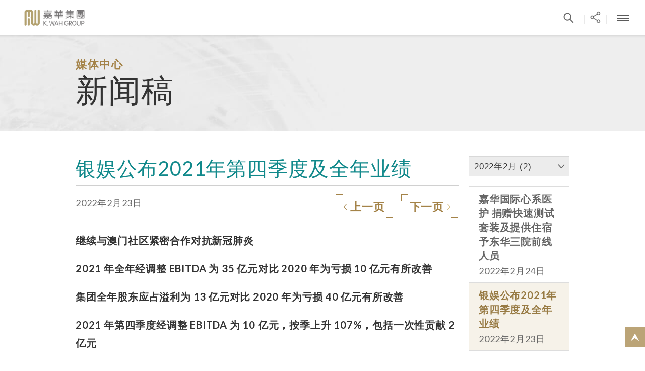

--- FILE ---
content_type: text/html; charset=UTF-8
request_url: https://www.kwah.com/zh-cn/press_releases/detail/248
body_size: 41871
content:
<!DOCTYPE html PUBLIC "-//W3C//DTD XHTML 1.1//EN" "http://www.w3.org/TR/xhtml11/DTD/xhtml11.dtd">
<html xmlns="http://www.w3.org/1999/xhtml">
<head>
	<meta http-equiv="Content-Type" content="text/html; charset=utf-8" />
	<meta http-equiv="X-UA-Compatible" content="IE=edge,chrome=1">
	<meta name="viewport" content="width=device-width, height=device-height, initial-scale=1, maximum-scale=1">
	<meta http-equiv="Content-Type" content="text/html; charset=utf-8" />	<title>新闻稿 | 媒体中心|  嘉华集团</title>

	
	<meta name="og:title" content="">
	<meta name="og:image" content="http://www.kwah.com/img/og_logo.png">
	<meta name="title" property="og:title" content="">
	<meta name="image" property="og:image" content="http://www.kwah.com/img/logo_1268.jpg">
	<meta name="description" property="og:description" content="">

					<meta name="description" content="银娱公布2021年第四季度及全年业绩">
    					<meta name="keywords" content="嘉华集团, 新闻稿, 嘉华国际, 银河, 银娱, 吕志和, 吕志和奖, 媒体, 最新消息" />
			<link href="/favicon.ico" type="image/x-icon" rel="icon" /><link href="/favicon.ico" type="image/x-icon" rel="shortcut icon" />

	<link rel="stylesheet" type="text/css" href="/css/colorbox.css" />
	<link rel="stylesheet" type="text/css" href="/css/jquery-ui-1.9.2.custom.css" />
	<link rel="stylesheet" type="text/css" href="/css/jquery.jscrollpane.css" />
	<link rel="stylesheet" type="text/css" href="/css/jquery.custom-scrollbar.css" />
	<link rel="stylesheet" type="text/css" href="/css/jquery.selectbox.css" />
	<link rel="stylesheet" type="text/css" href="/css/swiper.css" />
	<link rel="stylesheet" type="text/css" href="/css/slick.css" />
	<link rel="stylesheet" type="text/css" href="/css/style.css?v=2" />
	<link rel="stylesheet" type="text/css" href="/css/responsive.css" />
	<link rel="stylesheet" type="text/css" href="/css/responsive2.css" />
	<link rel="stylesheet" type="text/css" href="/css/magnific-popup.css" />
	<link rel="stylesheet" type="text/css" href="/css/zh-cn/style.css" />


	<script type="text/javascript" src="/js/jquery.1.10.2.min.js"></script>
	<script type="text/javascript" src="/js/jquery-ui-1.9.2.custom.min.js"></script>
	<script type="text/javascript" src="/js/jquery.datavalidation.js"></script>
	<script type="text/javascript" src="/js/jquery.cookie.js"></script>
	<script type="text/javascript" src="/js/jquery.jscrollpane.min.js"></script>
	<script type="text/javascript" src="/js/jquery.mousewheel.min.js"></script>
	<script type="text/javascript" src="/js/jquery.selectbox-0.2.min.js"></script>
	<script type="text/javascript" src="/js/jquery.colorbox.js"></script>
	<script type="text/javascript" src="/js/jwplayer-7.1.4/jwplayer.js"></script>
	<script type="text/javascript" src="/js/jquery.custom-scrollbar.js"></script>
	<script type="text/javascript" src="/js/slick/slick.js"></script>
	<script type="text/javascript" src="/js/icheck.min.js"></script>
	<script type="text/javascript" src="/js/jquery.unveil.js"></script>
	<script type="text/javascript" src="/js/progressbar.min.js"></script>
	<script type="text/javascript" src="/js/jquery.cycle2.min.js"></script>
	<script type="text/javascript" src="/js/jquery.cycle2.swipe.js"></script>
	<script type="text/javascript" src="/js/jquery.cycle2.extend.js"></script>
	<script type="text/javascript" src="/js/jquery.actual.min.js"></script>
	<script type="text/javascript" src="/js/jquery.dotdotdot.min.js"></script>
	<script type="text/javascript" src="/js/qrcode.min.js"></script>
	<script type="text/javascript" src="/js/clipboard.min.js?v=2"></script>
	<script type="text/javascript" src="/js/swiper.jquery.min.js"></script>
	<script type="text/javascript" src="/js/common.js"></script>
	<script type="text/javascript" src="/js/init.js"></script>
	<script type="text/javascript" src="/js/init2.js"></script>
	<script type="text/javascript" src="/js/jquery.magnific-popup.min.js"></script>


    <script type="text/javascript">
	 var site_path = "https://www.kwah.com";
	 var site_lang = "zh-cn";
	</script>
	<link href="https://fonts.googleapis.com/css?family=Lato:300,400,700|Quicksand" rel="stylesheet">
        <style >
.pngfix {behavior: url(/css/iepngfix.htc);}
</style>
 <!-- Global site tag (gtag.js) - Google Analytics -->
<script async src="https://www.googletagmanager.com/gtag/js?id=UA-124651639-1"></script>
<script>
  window.dataLayer = window.dataLayer || [];
  function gtag(){dataLayer.push(arguments);}
  gtag('js', new Date());

  gtag('config', 'UA-124651639-1');
</script>

<script type="text/javascript">
_linkedin_partner_id = "3470265";
window._linkedin_data_partner_ids = window._linkedin_data_partner_ids || [];
window._linkedin_data_partner_ids.push(_linkedin_partner_id);
</script><script type="text/javascript">
(function(){var s = document.getElementsByTagName("script")[0];
var b = document.createElement("script");
b.type = "text/javascript";b.async = true;
b.src = "https://snap.licdn.com/li.lms-analytics/insight.min.js";
s.parentNode.insertBefore(b, s);})();
</script>
<noscript>
<img height="1" width="1" style="display:none;" alt="" src="https://px.ads.linkedin.com/collect/?pid=3470265&fmt=gif" />
</noscript>
</head>

<body class="zh_cn" style="font-size: 19px">


<div id="wrapper">
	<div id="container" class="">
    	<div id="header">
	<div class="wrapper-header clearfix">
		<div class="logo left">
			<a href="/zh-cn"><img src="/img/logo2.jpg"></a>
		</div>
		<div class="topHeaderLinksCtn right">
			<ul class="topLinksList reset clearfix">
				<li class="left">
					<span class="left">|</span>
					<a class="left" href="/zh-cn/search/index"><span class="btn-search"></span></a>
				</li>
				<li class="left">
					<span class="left">|</span>
					<a href="#" class="left share_pop_btn" data-cmd="more"><span class="btn-share"></span></a>
				</li>
				<li class="headerbtns left">
					<span class="left">|</span>
					<a class="left"><span class="btn-font fs-s" rel="fs15"></span></a><a class="left"><span class="btn-font fs-m" rel="fs17"></span></a><a class="left"><span class="btn-font fs-l current" rel="fs19"></span></a>
				</li>
				<li class="left">
										<span class="left">|</span><a class="left" href="/zh-cn/contacts/index">联络我们</a>
										<span class="left">|</span><a class="left" href="/files/CorporateProfile/KWAH-Group_Presentation_202512_SC.pdf">集团简介</a>
									</li>
				<!-- <li class="left">
					<span class="left">|</span><a class="left">Text Version</a>
				</li> -->
				<li class="headerbtns left">
					<span class="left">|</span>
					<a class="left" href="https://www.facebook.com/pages/KWah-Group/359339450924816?fref=ts" target="_blank"><span class="btn-social fb"></span></a>
					<!-- <a class="left" href="http://i.youku.com/KwahGroup" target="_blank"><span class="btn-social youku"></span></a> -->
					<a class="left" href="https://www.youtube.com/user/kwahgroup" target="_blank"><span class="btn-social youtube"></span></a>
					<a class="left wechat-img" target="_blank"><span class="btn-social wechat"></span><div class="wechat-img-ctn"><img src="/img/qrcode_for_KwahWechat.jpg" /></div></a>
										<a class="left" href="https://www.linkedin.com/company/k-wah-group" target="_blank"><span class="btn-social linked"></span></a>
				</li>
				<li class="declaration left">
					<a class="left declarationBtn" href="/zh-cn/declarations/detail/" >声明启事</a>
				</li>
				<li class="lang left">
					<span class="left">|</span>
												<a href="/en-us/press_releases/detail/248" class="left">English</a>
												<a href="/zh-hk/press_releases/detail/248" class="left">繁體中文</a>
										</li>
			</ul>
		</div>

		<div class="mobileHeaderBtns right">
			<ul class="topLinksList reset clearfix">
				<li class="left">
					<span class="left">|</span>
					<a class="left" href="/zh-cn/search/index"><span class="btn-search"></span></a>
				</li>
				<li class="left">
					<span class="left">|</span>
					<a href="#" class="left share_pop_btn" data-cmd="more"><span class="btn-share"></span></a>
				</li>
				<li class="left mobileMenuBtn">
					<span class="left">|</span>
					<a class="left"><span class="btn-menu"></span></a>
				</li>
			</ul>
		</div>

		<div class="menuCtn" rel="close">
			<ul class="menuLv0 reset clearfix">
				<li class="tabletVersion left lang">
								<a href="/en-us/press_releases/detail/248" class="left">English</a>
								<a href="/zh-hk/press_releases/detail/248" class="left">繁體中文</a>
								</li>
								<li class="left">
					<a href="/zh-cn/about-chairman-dr-lui-che-woo" class="hasChild ">
						关于创办人吕志和博士					</a>
										<div class="subMenuCtn">
						<div class="subMenuInner centerContainer clearfix menuAboutChairmanStyle">
														<div class="subMenuLeftCtn left">
									<ul class="reset">
																													<li><a href="/zh-cn/about-chairman-dr-lui-che-woo/legendary-career" class="">事业里程</a></li>
																												
																													<li><a href="/files/Chairman/Chairman&#039;s CV _SC_202407.pdf" class="">详细履历</a></li>
																																				</ul>

							</div>
																																									</div>
						<div class="menuShadow"></div>
					</div>
									</li>
								<li class="left">
					<a href="/zh-cn/about-k-wah" class="hasChild ">
						关于嘉华集团					</a>
										<div class="subMenuCtn">
						<div class="subMenuInner centerContainer clearfix">
														<div class="subMenuLeftCtn left">
									<ul class="reset">
																													<li><a href="/zh-cn/about-k-wah/corporate-profile" class="">集团简介</a></li>
																												
																													<li><a href="/zh-cn/histories/index" class="">嘉华故事</a></li>
																												
																													<li><a href="/zh-cn/journeys/index" class="">创办人吕志和博士简介</a></li>
																												
																													<li><a href="/zh-cn/managements/index" class="">管理层</a></li>
																																				</ul>

							</div>
																																									</div>
						<div class="menuShadow"></div>
					</div>
									</li>
								<li class="left">
					<a href="/zh-cn/our-business" class="hasChild ">
						业务范围					</a>
										<div class="subMenuCtn">
						<div class="subMenuInner centerContainer clearfix menuFourBlockCtn">
														<div class="menuTitle"><a href="/zh-cn/our-business/business-overview">业务概览</a></div>
														<ul class="menuFourBlockList reset clearfix">
																								<li class="left tabletVersion">
									<a class="menuBlock " href="/zh-cn/our-business/business-overview">
																				<div class="title">业务概览</div>
									</a>
								</li>
																																<li class="left first">
									<a class="menuBlock " href="/zh-cn/properties/index">
																				<div class="imgCtn">
											<img src="/files/OurBusiness/1. SH The Palace_Exterior Day.jpg" />										</div>
										<div class="whiteImgCover"></div>
																				<div class="title">房地产</div>
									</a>
								</li>
																																<li class="left second">
									<a class="menuBlock " href="/zh-cn/entertainments/index">
																				<div class="imgCtn">
											<img src="/files/OurBusiness/Galaxy Macau - Most Spectacular Leisure &amp; Entertainment Destinations in the World_L.jpg" />										</div>
										<div class="whiteImgCover"></div>
																				<div class="title">娱乐休闲</div>
									</a>
								</li>
																																<li class="left third">
									<a class="menuBlock " href="/zh-cn/hospitalities/index">
																				<div class="imgCtn">
											<img src="/files/OurBusiness/Building Nite 1.jpg" />										</div>
										<div class="whiteImgCover"></div>
																				<div class="title">酒店</div>
									</a>
								</li>
																																<li class="left four">
									<a class="menuBlock " href="/zh-cn/materials/index">
																				<div class="imgCtn">
											<img src="/files/OurBusiness/nangang (12).jpg" />										</div>
										<div class="whiteImgCover"></div>
																				<div class="title">建筑材料</div>
									</a>
								</li>
																															</ul>
																																									</div>
						<div class="menuShadow"></div>
					</div>
									</li>
								<li class="left">
					<a href="/zh-cn/csr" class="hasChild ">
						企业社会责任					</a>
										<div class="subMenuCtn">
						<div class="subMenuInner centerContainer clearfix csr menuCSRStyle">
														<div class="subMenuLeftCtn left">
									<div class="menuTitle"><a href="/zh-cn/csr/csr-overview" class="">企业社会责任</a></div>
																		<ul class="reset">
																													<li><a href="/zh-cn/responsibilities/index/charity" class="">乐助社群</a></li>
																												
																													<li><a href="/zh-cn/responsibilities/index/environmental-protection" class="">环境保护</a></li>
																												
																													<li><a href="/zh-cn/responsibilities/index/education" class="">支持教育</a></li>
																												
																													<li><a href="/zh-cn/responsibilities/index/culture-sports" class="">推广文康</a></li>
																												
																													<li><a href="/zh-cn/responsibilities/index/care-for-staff" class="">关怀员工</a></li>
																												
																													<li><a href="/zh-cn/reports/index" class="">环境、社会及管治报告</a></li>
																																				</ul>

							</div>
																																			<div class="subMenuRightCtn">
								<div class="menuTitle title-hightlights">新闻焦点</div>
								<div class="menuMediaBoxCtn clearfix">
									<div class="menuMediaBox left">
										<div class="menuMediaBoxInner clearfix">
											<div class="date clearfix">2023年10月19日</div>
											<div class="menuMediaBoxInnerLeft left">
												<span>上海交通大学「吕志和科学园」正式揭幕</span>
																								<div class="generalBtns arrowRight"><a href="https://www.kwah.com/zh-cn/press_releases/detail/261">更多内容<span class="generalBtnsArrow"></span></a></div>
																							</div>
											<div class="menuMediaBoxInnerRight right"><div class="imgCtn"><img src="/img/imagecache/312x208_photo 4.jpg" /></div></div>
										</div>
									</div>
								</div>
							</div>
																				</div>
						<div class="menuShadow"></div>
					</div>
									</li>
								<li class="left">
					<a href="/zh-cn/achievements/index" class=" ">
						杰出成就					</a>
									</li>
								<li class="left">
					<a href="/zh-cn/investor-relations" class="hasChild ">
						投资者关系					</a>
										<div class="subMenuCtn">
						<div class="subMenuInner centerContainer clearfix menuAboutStyle">
														<div class="subMenuLeftCtn left">
									<ul class="reset">
																													<li><a href="/zh-cn/investor-relations/ir-kwah" class="">嘉华国际集团有限公司<br/>（股份代号：00173）</a></li>
																												
																													<li><a href="/zh-cn/investor-relations/ir-galaxy" class="">银河娱乐集团有限公司<br/>（股份代号：00027）</a></li>
																												
																													<li><a href="/zh-cn/ircontacts/index" class="">投资者联系</a></li>
																												
																											</ul>

							</div>
																																																</div>
						<div class="menuShadow"></div>
					</div>
									</li>
								<li class="left">
					<a href="/zh-cn/career" class="hasChild ">
						就业资料					</a>
										<div class="subMenuCtn">
						<div class="subMenuInner centerContainer clearfix menuAboutStyle">
														<div class="subMenuLeftCtn left">
									<ul class="reset">
																													<li><a href="/zh-cn/careers/index/our-values" class="">企业文化</a></li>
																												
																													<li><a href="/zh-cn/careers/index/career-development" class="">事业发展</a></li>
																												
																													<li><a href="/zh-cn/careers/index/work-life-balance" class="">工作与生活平衡</a></li>
																												
																													<li><a href="/zh-cn/careers/index/job-vacancies" class="">职位空缺</a></li>
																																				</ul>

							</div>
																																																</div>
						<div class="menuShadow"></div>
					</div>
									</li>
								<li class="left">
					<a href="/zh-cn/media" class="hasChild ">
						媒体中心					</a>
										<div class="subMenuCtn">
						<div class="subMenuInner centerContainer clearfix menuMediaStyle">
														<div class="subMenuLeftCtn left">
									<ul class="reset">
																													<li><a href="/zh-cn/in_loving_memory_of_dr_lui_che_woo_announcements/index" class="">深切怀念吕志和博士 - 消息发布</a></li>
																												
																													<li><a href="/zh-cn/kwahcolumns/index" class="">「一嘉人」专栏</a></li>
																												
																													<li><a href="/zh-cn/press_releases/index" class="active">新闻稿</a></li>
																												
																													<li><a href="/zh-cn/news/index" class="">《嘉天下通讯》及专题故事</a></li>
																												
																													<li><a href="/zh-cn/videos/index" class="">影片库</a></li>
																												
																													<li><a href="/zh-cn/galleries/index" class="">图片库</a></li>
																												
																													<li><a href="/zh-hk/contacts/index" class="">媒体查询</a></li>
																																				</ul>

							</div>
																												<div class="subMenuRightCtn">
								<div class="menuTitle title-hightlights">新闻焦点</div>
								<div class="menuMediaBoxCtn clearfix">
																		<div class="menuMediaBox left">
										<div class="menuMediaBoxInner clearfix">
											<div class="date clearfix">2025年12月6日</div>
											<div class="menuMediaBoxInnerLeft left">
												<span>嘉华集团持续支援大埔灾后重建 再捐 1,207 万港元 主席吕耀东呼吁化爱心关怀为力量 与社区并肩同行 12 月 7 日齐投票 共建希望明天</span>
												<div class="generalBtns arrowRight"><a href="/zh-cn/press_releases/detail/277">更多内容<span class="generalBtnsArrow"></span></a></div>
											</div>
											<div class="menuMediaBoxInnerRight right"><div class="imgCtn"></div></div>
										</div>
									</div>
																		<div class="menuMediaBox left">
										<div class="menuMediaBoxInner clearfix">
											<div class="date clearfix">2025年11月27日</div>
											<div class="menuMediaBoxInnerLeft left">
												<span>嘉华集团沉痛哀悼及深切慰问大埔宏福苑大火受灾人士集团与主席吕耀东先生合共捐款1,000万港元支持灾民</span>
												<div class="generalBtns arrowRight"><a href="/zh-cn/press_releases/detail/276">更多内容<span class="generalBtnsArrow"></span></a></div>
											</div>
											<div class="menuMediaBoxInnerRight right"><div class="imgCtn"></div></div>
										</div>
									</div>
																	</div>
							</div>
																											</div>
						<div class="menuShadow"></div>
					</div>
									</li>
								<li class="left">
					<a href="/zh-cn/lui-che-woo-prize" class=" ">
						吕志和奖					</a>
									</li>
				
				<li class="declaration left">
					<a href="/zh-cn/declarations/detail/" class="declarationBtn" target="_blank">声明启事</a>
				</li>

								<li class="tabletVersion left blackcolor first"><a href="/zh-cn/links" class="left">相关连结</a></li>
								<li class="tabletVersion left blackcolor"><a href="/zh-cn/sitemap/index" class="left">网站地图</a></li>
								<li class="tabletVersion left blackcolor"><a href="/zh-cn/disclaimer" class="left">免责声明</a></li>
								<li class="tabletVersion left blackcolor"><a href="/zh-cn/privacy-policy" class="left">私隐政策</a></li>
								<li class="tabletVersion left blackcolor"><a href="/zh-cn/contacts/index" class="left">联络我们</a></li>
								<li class="tabletVersion left blackcolor last"><a href="/zh-cn/accessibility" class="left">无障碍网页</a></li>
								<li class="tabletVersion left blackcolor socialbar">
					<a class="left" href="https://www.facebook.com/pages/KWah-Group/359339450924816?fref=ts" target="_blank"><span class="btn-social fb"></span></a>
					<!-- <a class="left" href="http://i.youku.com/KwahGroup" target="_blank"><span class="btn-social youku"></span></a> -->
					<a class="left" href="https://www.youtube.com/user/kwahgroup" target="_blank"><span class="btn-social youtube"></span></a>
					<a class="left wechat-img" target="_blank"><span class="btn-social wechat"></span><div class="wechat-img-ctn"><img src="/img/qrcode_for_KwahWechat.jpg" /></div></a>
										<a class="left" href="https://www.linkedin.com/company/k-wah-group" target="_blank"><span class="btn-social linked"></span></a>
				</li>
			</ul>
		</div>
	</div>
</div>
<style type="text/css">
	.pop_fix{
		width: 100%;
		height: 100%;
		display: flex;
		z-index: 9999;
		position: fixed;
		top: 0;
		left: 0;
		justify-content: center;
		align-items: center;
		display: none;
	}
	.pop_bg{
		width: 100%;
		height: 100%;
		opacity: 0.4;
		background: #f2f2f2;
		position: absolute;
	}
	.pop_close, .pop_wechat_close, .pop_thankyou_close{
	    height: 20px;
	    width: 20px;
	    position: absolute;
		top: 16px;
		right: 16px;
		cursor: pointer;
	}
	.pop_close:before,
	.pop_close:after,
	.pop_wechat_close:before,
	.pop_wechat_close:after,
	.pop_thankyou_close:before,
	.pop_thankyou_close:after
	{
		content: "";
		display: block;
		width: 20px;
		height: 2px;
		position: absolute;
		right: 0;
		top: 50%;
		background-color: #999;
	}
	.pop_close:before, .pop_wechat_close:before, .pop_thankyou_close:before
	{
		transform: rotate3d(0, 0, 1, 45deg);
	}
	.pop_close:after, .pop_wechat_close:after, .pop_thankyou_close:after
	{
		transform: rotate3d(0, 0, 1, -45deg);
	}
	.share_pop{
		max-width: 100%;
	    width: 410px;
	    display: inline-block;
	    background: #fff;
	    padding: 25px;
	    opacity: 1;
	    z-index: 999;
	    position: relative;
	    border-radius: 10px;
	    margin: 25px;
	}
	.share_pop.onpop{
		background: #d8d8d8;
	}
	.wechat_group, .thankyou_group{
		display: none;
	    max-width: 100%;
	    width: 290px;
	    display: inline-block;
	    background: #fff;
	    padding: 20px 40px;
	    opacity: 1;
	    z-index: 999;
	    position: relative;
	    border-radius: 10px;
	    position: absolute;
	    left: 50%;
	    top: 50%;
	    transform: translate(-50%, -50%);
		font-size: 16px;
		line-height: 1.3em;
	}
	.wechat_group .qrcode img
	{
		padding: 1em 0;
	}
	.bd_weixin_popup_foot{
		line-height: 25px;
	}
	.share_pop_btn {
	    background: url(/img/topbar_share.png) center top no-repeat;
	    padding-left: 8px;
	    width: 16px;
	    height: 15px !important;
	    margin-right: 0;
	    margin-top: 7px;
	}
	.all_share_group
	{
		display: flex;
		flex-wrap: wrap;
		font-size: 14px;
		line-height: 1.3em;
	}
	.shareTitle
	{
		display: block;
		width: 100%;
		margin: 0 0 12px;
		text-align: center;
		color: #666666;
		font-size: 22px;
		line-height: 1.3em;
	}
	.share_list
	{
		display: block;
		width: calc(33.33% - 24px);
		margin: 12px;
		text-align: center;
	}
	.share_list a
	{
		color: #666666;
	}
	.desktop .share_list a:hover,
	.desktop .share_list a:active
	{
		color: #999;
	}
	.desktop .share_list a:hover .share_img,
	.desktop .share_list a:active .share_img
	{
		opacity: 0.7;
	}
	.share_img img
	{
		width: 32px;
	}
	.copylink__wrapper {
	  position: absolute;
	  width: 1px;
	  height: 1px;
	  overflow: hidden;
	  top: 0;
	  left: 0;
	}
	.copylink_sssh {
	  width: 1px;
	  height: 1px;
	}
	@media only screen and (min-width: 1281px) {
		.mobile_share{
			display: none;
		}
	}
	@media only screen and (max-width: 1280px) {
		.share_pop_btn{
		    background: url(/img/tablet/btn_menu_share.png) center top no-repeat;
		    width: 37px;
		    height: 39px !important;
		    margin-right: 0;
		    margin-top: 0;
		    background-size: 100%;
		    padding: 0 !important;
		}
		.desktop_share{
			display: none;
		}
	}
	html.onSharePopup,
	body.onSharePopup
	{
		position: fixed;
		width: 100%;
	}

</style>
<div class="pop_fix">
	<div class="pop_bg"></div>
	<div class="share_pop">
		<div class="pop_close"></div>
		<div class="all_share_group">
			<div class="shareTitle">分享到</div>
			<div class="share_list">
			<a target="_blank" href="https://www.facebook.com/share.php?u=http%3A%2F%2Fwww.kwah.com%2Fzh-cn%2Fpress_releases%2Fdetail%2F248&t=%E6%96%B0%E9%97%BB%E7%A8%BF%20%7C%20%E5%AA%92%E4%BD%93%E4%B8%AD%E5%BF%83%7C%20%20%E5%98%89%E5%8D%8E%E9%9B%86%E5%9B%A2&pic=">
				<div class="share_img"><img src="/img/70x70-facebook.png"></div>
				<div>Facebook</div>
			</a></div>
			<div class="share_list"><a target="_blank" href="https://twitter.com/intent/tweet?text=%E6%96%B0%E9%97%BB%E7%A8%BF%20%7C%20%E5%AA%92%E4%BD%93%E4%B8%AD%E5%BF%83%7C%20%20%E5%98%89%E5%8D%8E%E9%9B%86%E5%9B%A2%20%20http%3A%2F%2Fwww.kwah.com%2Fzh-cn%2Fpress_releases%2Fdetail%2F248">
				<div class="share_img"><img src="/img/70x70-twitter.png"></div>
				<div>推特</div></a></div>
			<div class="share_list"><a onclick="wechat_gen();" href="javascript:;">
				<div class="share_img"><img src="/img/70x70-wechat.png"></div>
				<div>微信</div></a></div>
			<div class="share_list"><a target="_blank" href="http://service.weibo.com/share/share.php?url=http%3A%2F%2Fwww.kwah.com%2Fzh-cn%2Fpress_releases%2Fdetail%2F248&title=%E6%96%B0%E9%97%BB%E7%A8%BF%20%7C%20%E5%AA%92%E4%BD%93%E4%B8%AD%E5%BF%83%7C%20%20%E5%98%89%E5%8D%8E%E9%9B%86%E5%9B%A2&searchPic=true">
				<div class="share_img"><img src="/img/70x70-weibo.png"></div>
				<div>微博</div></a></div>
			<div class="share_list"><a target="_blank" href="http://www.linkedin.com/shareArticle?mini=true&url=http://www.kwah.com/zh-cn/press_releases/detail/248&title=%E6%96%B0%E9%97%BB%E7%A8%BF%20%7C%20%E5%AA%92%E4%BD%93%E4%B8%AD%E5%BF%83%7C%20%20%E5%98%89%E5%8D%8E%E9%9B%86%E5%9B%A2">
				<div class="share_img"><img src="/img/70x70-linkin.png"></div>
				<div>领英</div></a></div>
			<div class="share_list"><a target="_blank" href="mailto:?subject=%E6%96%B0%E9%97%BB%E7%A8%BF%20%7C%20%E5%AA%92%E4%BD%93%E4%B8%AD%E5%BF%83%7C%20%20%E5%98%89%E5%8D%8E%E9%9B%86%E5%9B%A2&body=http://www.kwah.com/zh-cn/press_releases/detail/248">
				<div class="share_img"><img src="/img/70x70-email.png"></div>
				<div>电邮</div></a></div>
			<div class="share_list"><a target="_blank" href="https://web.whatsapp.com/send?text=http%3A%2F%2Fwww.kwah.com%2Fzh-cn%2Fpress_releases%2Fdetail%2F248" data-action="share/whatsapp/share"><div class="share_img"><img src="/img/70x70-whatapp.png"></div>
				<div>WhatsApp</div></a></div>
			<div class="share_list share_link">
				<a href="javascript:void(0);" class="btn__copyLink2" data-clipboard-target=".copylink_sssh">
				<div class="share_img"><img src="/img/70x70-link.png"></div>
				<div>连结</div></a></div>



		</div>

	</div>

	<div class="wechat_group">
		<div class="pop_wechat_close"></div>
		<div>分享到微信朋友圈</div>
		<div class="qrcode" id="qrcode"></div>
		<div class="bd_weixin_popup_foot">
			打开微信，点击底部的“发现”，使用“扫一扫”即可将网页分享至朋友圈。		</div>
	</div>
	<div class="thankyou_group">
		<div>复制成功!</div>
	</div>
	<div class="copylink__wrapper">
	<input class="copylink_sssh" value="http://www.kwah.com/zh-cn/press_releases/detail/248">
	</div>


</div>
<script>window._bd_share_config={
	"common":{
		"bdSnsKey":{},
		"bdText":"",
		"bdMini":"2",
		"bdMiniList":["fbook","twi","linkedin","tsina","tqq","weixin","mail"],
		"bdPic":"",
		"bdStyle":"1",
		"bdSize":"16",
	},
	"share":{},
};with(document)0[(getElementsByTagName('head')[0]||body).appendChild(createElement('script')).src='/static/api/js/share.js?v=89860593.js?cdnversion='+~(-new Date()/36e5)];
</script>
<script type="text/javascript">
	$('.share_pop_btn').click(function(){
		// $('.all_share_group').show();
		$('.share_pop').removeClass("onpop");
		$('.wechat_group').hide();
		$('.thankyou_group').hide();
		$('.pop_fix').css("display", "flex");

		$("html, body").removeClass("onSharePopup").addClass("onSharePopup");
	});
	$('.pop_close').click(function(){
		$('.pop_fix').css("display", "none");
		$("html, body").removeClass("onSharePopup");
	});
	$('.pop_wechat_close').click(function(){
		$('.share_pop').removeClass("onpop");
		$('.wechat_group').css("display", "none");
	});
	$('.pop_thankyou_close').click(function(){
		$('.share_pop').removeClass("onpop");
		$('.thankyou_group').css("display", "none");
	});
	var clipboard = new Clipboard('.btn__copyLink2');

	clipboard.on('success', function(e) {
		e.clearSelection();
		$('.thankyou_group').fadeIn(500);
		setTimeout(function(){
			$('.thankyou_group').fadeOut(500);
		}, 1000);
		// alert("已複制連結");

		return false;
	});


	var qrcode = new QRCode("qrcode", {
	    text: "http://www.kwah.com/zh-cn/press_releases/detail/248",
	    width: 120,
	    height: 120,
	    colorDark : "#000000",
	    colorLight : "#ffffff",
	    correctLevel : QRCode.CorrectLevel.H
	});
	// function copylink(){
	// 	$('.pop_hide').show();
	// 	document.execCommand("copy");
	// 	$('.pop_hide').hide();
	// 	$('.thankyou_group').fadeIn(500);
	// 	setTimeout(function(){
	// 		$('.thankyou_group').fadeOut(500);
	// 	}, 1000);
	// }
	function wechat_gen(){
		// $('.all_share_group').hide();
		$('.wechat_group').show();
		$('.share_pop').addClass("onpop");

		// if(qrcode != null){
		// 	// qrcode.clear();
		// 	// qrcode.makeCode("http://naver.com");
		// }else{

		// }

	}




</script>
    	<div id="overlayBlack"></div>
        <div id="content">
        	<div class="wrapper-content">
	<div class="innerCtn">
		<!-- First Part: Inner Banner Container -->
		<!-- First Part: Inner Banner Container ends-->

		<!-- Second Part: Page Introduction Container (including breadcrumb) -->
		<div class="sectionTitleCtn">
			<div class="centerContainer">
				<div class="breadcrumbCtn clearfix">
	<div class="breadcrumb right">
		<a href="/zh-cn" class="left">主页</a>
				<span class="breadcrumbArrow left">&nbsp;</span>
		<a href="/zh-cn/media" class="left">媒体中心</a>
				<span class="breadcrumbArrow left">&nbsp;</span>
		<a href="/zh-cn/press_releases/index" class="left">新闻稿</a>
					</div>
</div>				<div class="sectionTitleSpan">媒体中心</div>
				<h1>新闻稿</h1>
			</div>
		</div>
		<!-- Second Part: Page Introduction Container (including breadcrumb) ends -->

		<!-- Page Main Content Container -->
		<div class="mainContentCtn press-release-detail">
			<div class="centerContainer">
				<div class="detail-2-cols clearfix">
					<div class="detail-2-cols-left left">
						<h2 class="bottom-border">
							银娱公布2021年第四季度及全年业绩						</h2>
						<div class="detail-title-buttons-group clearfix">
							<div class="detail-date left">2022年2月23日</div>
							<div class="detail-title-buttons right">
								<!--  <div class="generalBtns arrowRight mobile-width-100 left">
									 
								</div>  -->
								<div class="generalBtns arrowLeft left">
																		<a href="/zh-cn/press_releases/detail/245" class="btnTxt">上一页<span class="generalBtnsArrow">&nbsp;</span></a>
																	</div>
								<div class="generalBtns arrowRight left">
																		<a href="/zh-cn/press_releases/detail/244" class="btnTxt">下一页<span class="generalBtnsArrow">&nbsp;</span></a>
																	</div>
							</div>
						</div>
						<div class="detail-text-container">
							<p><strong>继续与澳门社区紧密合作对抗新冠肺炎</strong></p>
<p><strong>2021 </strong><strong>年全年经调整</strong><strong> EBITDA </strong><strong>为</strong><strong> 35 </strong><strong>亿元对比</strong><strong> 2020 </strong><strong>年为亏损</strong><strong> 10 </strong><strong>亿元有所改善</strong></p>
<p><strong>集团全年股东应占溢利为</strong><strong> 13 </strong><strong>亿元对比</strong><strong> 2020 </strong><strong>年为亏损</strong><strong> 40 </strong><strong>亿元有所改善</strong></p>
<p><strong>2021 </strong><strong>年第四季度经调整</strong><strong> EBITDA </strong><strong>为</strong><strong> 10 </strong><strong>亿元，按季上升</strong><strong> 107%</strong><strong>，包括一次性贡献</strong><strong> 2 </strong><strong>亿元</strong></p>
<p><strong>透过路氹第三、四期继续投资于澳门未来</strong></p>
<p><strong>宣布特别股息每股&nbsp;0.30 元</strong></p>
<p><em>请<a href="https://www.galaxyentertainment.com/uploads/news/053a7b420dfa90a6c223a674e5f1fa856b89a289.pdf ">按此</a>查看新闻稿</em></p>						</div>

						<div class="detail-title-buttons-group bottom-group clearfix">
							<div class="detail-title-buttons left">
								<div class="generalBtns arrowLeft left">
									<a class="btnTxt" href="/zh-cn/press_releases/index/2022">返回清单<span class="generalBtnsArrow">&nbsp;</span></a>
								</div>
							</div>
							<div class="detail-title-buttons right">
								<!--  <div class="generalBtns arrowRight mobile-width-100 left">
																	</div> -->
								<div class="generalBtns arrowLeft left">
																		<a class="btnTxt" href="/zh-cn/press_releases/detail/245">上一页<span class="generalBtnsArrow">&nbsp;</span></a>
																	</div>
								<div class="generalBtns arrowRight left">
																		<a class="btnTxt" href="/zh-cn/press_releases/detail/244">下一页<span class="generalBtnsArrow">&nbsp;</span></a>
																	</div>
							</div>
						</div>
					</div>
					<div class="detail-2-cols-right right">
					
						<div class="detail-filter">
							<form action="/zh-cn/press_releases/detail/month:__PARAMS__">
								<div class="detail-custom-select">
									<select>
																				<option value="202212">2022年12月 (1)</option>
																				<option value="202211">2022年11月 (1)</option>
																				<option value="202210">2022年10月 (1)</option>
																				<option value="202208">2022年8月 (2)</option>
																				<option value="202203">2022年3月 (1)</option>
																				<option value="202202" selected>2022年2月 (2)</option>
																			</select>
								</div>
							</form>
						</div>
						<div class="detail-content-list">
							<ul>
																<li>
									<a href="/zh-cn/press_releases/detail/245">
										<span class="list-item-title">嘉华国际心系医护  捐赠快速测试套装及提供住宿予东华三院前线人员</span>
										<span class="list-item-date">2022年2月24日</span>
									</a>
								</li>
																<li class="current">
									<a href="/zh-cn/press_releases/detail/248">
										<span class="list-item-title">银娱公布2021年第四季度及全年业绩</span>
										<span class="list-item-date">2022年2月23日</span>
									</a>
								</li>
															</ul>
						</div>
					</div>
				</div>
			</div>
		</div>
		<!-- Page Main Content Container end -->

	</div>
</div>
											<div class="btn-backToTop tabletVersion notActive"></div>
					        </div>
        <div id="footer"> 
    <div class="quicklinkCtn">
        <div class="quicklink clearfix">
            <div class="slide properties left">
                <div class="contentCtn">
                    <div class="contentCtnInner">
                        <div class="contentTxt">
                            <strong>房地产</strong>
<div class="contentBorder"><hr /></div>
<strong><span class="contentTitle">品精质优 臻善生活</span> <span class="latoLight">我们在全球多地开发别具品味的优质物业，所拓展之项目涵盖大型住宅小区丶精品豪宅丶甲级商厦丶特色商铺丶服务式公寓丶酒店及工业大厦</span></strong>                            <div class="generalBtns whiteColor arrowRight"><a href="/zh-cn/properties/index">更多内容<span class="generalBtnsArrow"></span></a></div>
                        </div>
                    </div>
                </div>
                <div class="cover quicksandRegular">
                    <a href="/zh-cn/properties/index">房地产 <span class="whiteArrow"></span></a>
                </div>
            </div>

            <div class="slide entertainment left">
                <div class="contentCtn">
                    <div class="contentCtnInner">
                        <div class="contentTxt">
                            <strong>娱乐休闲</strong>
<div class="contentBorder"><hr /></div>
<strong><span class="contentTitle">傲视世界 情系亚洲</span> <span class="latoLight">我们以「亚洲心」为服务宗旨，为全球各地的旅客带来多元化的世界级娱乐休闲设施</span></strong>                            <div class="generalBtns whiteColor arrowRight"><a href="/zh-cn/entertainments/index">更多内容<span class="generalBtnsArrow"></span></a></div>
                        </div>
                    </div>
                </div>
                <div class="cover two-lines quicksandRegular">
                    <a href="/zh-cn/entertainments/index">娱乐休闲 <span class="whiteArrow"></span></a>
                </div>
            </div>

            <div class="slide hospitality left">
                <div class="contentCtn">
                    <div class="contentCtnInner">
                        <div class="contentTxt">
                            <strong>酒店</strong>
<div class="contentBorder"><hr /></div>
<strong><span class="contentTitle">中西合璧 星级体验</span> <span class="latoLight">我们与洲际丶万豪等世界知名的酒店品牌合作，并建立高端服务式公寓品牌 &mdash; 尚臻，在中国内地、香港及澳门提供星级酒店服务</span></strong>                            <div class="generalBtns whiteColor arrowRight"><a href="/zh-cn/hospitalities/index">更多内容<span class="generalBtnsArrow"></span></a></div>
                        </div>
                    </div>
                </div>
                <div class="cover quicksandRegular">
                    <a href="/zh-cn/hospitalities/index">酒店 <span class="whiteArrow"></span></a>
                </div>
            </div>  

            <div class="slide construction left">
                <div class="contentCtn">
                    <div class="contentCtnInner">
                        <div class="contentTxt">
                            <strong>建筑材料</strong>
<div class="contentBorder"><hr /></div>
<strong><span class="contentTitle">环保创新 资源增值</span> <span class="latoLight">我们秉承「采石取材，建家兴国」的理念，与多家大型钢铁集团组成战略性夥伴，生产环保建材</span></strong>                            <div class="generalBtns whiteColor arrowRight"><a href="/zh-cn/materials/index">更多内容<span class="generalBtnsArrow"></span></a></div>
                        </div>
                    </div>
                </div>
                <div class="cover two-lines quicksandRegular">
                    <a href="/zh-cn/materials/index">建筑材料 <span class="whiteArrow"></span></a>
                </div>
            </div>      
        </div>
    </div>

    <div class="wrapper-footer clearfix">
        <div class="footerLinks desktopVersion right">
            <ul class="reset clearfix">
				                <li class="left"><a href="/zh-cn/links">相关连结</a></li>    
				                <li class="left"><a href="/zh-cn/sitemap/index">网站地图</a></li>    
				                <li class="left"><a href="/zh-cn/disclaimer">免责声明</a></li>    
				                <li class="left"><a href="/zh-cn/privacy-policy">私隐政策</a></li>    
				                <li class="left"><a href="/zh-cn/contacts/index">联络我们</a></li>    
				                <li class="left"><a href="/zh-cn/accessibility">无障碍网页</a></li>    
				            </ul>
        </div>
        <div class="copyright left">
            <span>&copy; 2026 嘉华集团版权所有。</span>                    
        </div>
    </div>
</div>
    </div>
</div>

</body>
</html>


--- FILE ---
content_type: text/css
request_url: https://www.kwah.com/css/style.css?v=2
body_size: 271350
content:
/*@import 'fonts.css';*/
@import 'global.css';

.latoThin { font-family: 'Lato', Arial, sans-serif; font-weight: 300; font-style: normal;}
.latoThinItalic { font-family: 'Lato', Arial, sans-serif; font-weight: 300; font-style: italic;}

.latoLight { font-family: 'Lato', Arial, sans-serif; font-weight: 300; font-style: normal;}
.latoLightItalic { font-family: 'Lato', Arial, sans-serif; font-weight: 300; font-style: italic;}

.latoRegular { font-family: 'Lato', Arial, sans-serif; font-weight: 400; font-style: normal;}
.latoRegularItalic { font-family: 'Lato', Arial, sans-serif; font-weight: 400; font-style: italic;}

.latoMedium { font-family: 'Lato', Arial, sans-serif; font-weight: 500; font-style: normal;}

.latoSemibold { font-family: 'Lato', Arial, sans-serif; font-weight: 600; font-style: normal;}
.latoSemiboldItalic { font-family: 'Lato', Arial, sans-serif; font-weight: 600; font-style: italic;}

.latoBold { font-family: 'Lato', Arial, sans-serif; font-weight: 700; font-style: normal;}
.latoHeavy { font-family: 'Lato', Arial, sans-serif; font-weight: 800; font-style: normal;}
.latoBlack { font-family: 'Lato', Arial, sans-serif; font-weight: 900; font-style: normal;}

.quicksandRegular { font-family: 'Quicksand', Arial, sans-serif; font-weight: 400; font-style: normal;}

.innerCtn { background: #ffffff;}
.centerContainer { max-width: 980px; margin: 0 auto;}
.tabletVersion { display: none;}
.mobileVersion { display: none;}

/* ======== style2 ======== */
h2.bottom-border{border-bottom: 1px solid #d0d0d0; padding-bottom: 10px; margin-bottom: 15px;}

.textUnderline{text-decoration: underline;}
.no-wrap{white-space: nowrap;}

.generalBtns.iconBook .btnTxt{padding-right:35px;}
.generalBtns.iconBook .generalBtnsArrow{width:14px; height:16px; background:url(../img/btn_ebook.png) left top no-repeat; right:14px;}
.generalBtns.iconBook:hover .generalBtnsArrow{background-image:url(../img/btn_ebook_hover.png);}

.checkBoxStyle1 label{display:inline-block; vertical-align: middle;}

.inputCtn{height:39px;}
.inputCtn input{display:block; padding:0; width:100%; border:none; height:100%;}
.cuebox{height:100%; width:100%; line-height:39px;}

.twoColumn55>.colSmaller{width:47%;}
.twoColumn55>.colBigger{width:52%;}

/* social goveranace reports */
.reports { background-color: white; }
.report {box-sizing: border-box; display: inline-block; margin-bottom: 56px; float: left; width: 50%;}
.report:nth-child(odd) { padding-right: 40px; border-right: 1px solid #e5e5e5; clear: left;}
.report:nth-child(even) { padding-left: 40px;}
.report .image-frame{background:url(../img/inner/media/photo/media_enews.png) left top no-repeat; width:252px; height:358px; padding:13px 13px 18px 11px;}
.report .image-container img { max-width: 100%; height: auto;  }
.report .text-container{padding-left: 8px; font-weight: 600;}

/* filter bar */
.filterBar .filter-bar-title{color:#ffffff; font-size:1.2em; line-height:42px;}

.filter-bar-split-2{position:relative;}
.filter-bar-split-2 .formRow{padding-right:210px; font-weight: 600;}
.filter-bar-split-2 .submitBtnCtn{position:absolute; right:0; bottom:10px;}
.filter-bar-split-2 .formRow .checkBoxCtn{width:33.33%; margin:0 0 10px; white-space:nowrap;}

.filterBar .filter-bar-e-newsletter{position:relative;}
.filterBar .filter-bar-e-newsletter .inputSytle1>input[type=text],
.filterBar .filter-bar-e-newsletter .inputSytle1 .cuebox{box-sizing:border-box; width:100%;}
.filterBar .filter-bar-e-newsletter .inputSytle1 .cuebox{color:#e0d3c0;}
.filterBar .filter-bar-e-newsletter .name-field{width:26%;}
.filterBar .filter-bar-e-newsletter .email-field{width:44%;}
.filterBar .filter-bar-e-newsletter .formRow{float:none; width:auto; overflow:hidden; padding:0 170px 0 20px; }
.filterBar .filter-bar-e-newsletter .formRow .inputCtn{margin-left:2%;}
.filterBar .filter-bar-e-newsletter .formRow .inputCtn:first-child{margin-left:0;}

.filterBar .filter-bar-e-newsletter .submitBtnCtn{position:absolute; right:0; bottom:0; width:auto;}
.filterBar .filter-bar-e-newsletter .submitBtnCtn .formBtns{width:155px; border-radius:0; -webkit-appearance: none;}

/* media video grid */
.media-video-grids-container{text-align:center; margin-right:-25px; overflow:hidden;}
.media-video-grids-container .media-video-grid{display:inline-block; float:left; background:#f5f4ef; width:310px; margin:0 25px 25px 0; vertical-align: top;}
.media-video-grids-container .media-video-grid span{display:block;}
.media-video-grids-container .image-frame{margin:1px 1px 0; height:188px; position:relative; overflow:hidden;}
.media-video-grids-container .image-container{position:absolute; left:50%; }
.media-video-grids-container .image-container>img{display:block; position:relative; left:-50%;}
.media-video-grids-container .video-icon{position:absolute;z-index:25;top:10px;right:10px;width:35px;height:35px;background: #000000 url(../img/icon_video.png) center center no-repeat;opacity:0.4;border-radius: 50%;}

.media-video-grids-container .text-frame{padding:15px;}
/*.media-video-grids-container .text-container{line-height:1.6em; text-align:left; color:#333333; height: 3.5em; font-weight: 600;}*/
.media-video-grids-container .text-container
{
	line-height:1.6em;
	text-align:left;
	color:#333333;
	height: 6.4em;
	font-weight: 600;
	overflow: hidden;
	text-overflow: ellipsis;
	-webkit-box-orient: vertical;
    -webkit-line-clamp: 4;
}

/* media gird */
.media-grids-container{overflow:hidden; margin:30px 0 40px;}
/*.media-grids-container .media-grid{display:block; float:left; position:relative; width:33.33%; min-height:420px; padding:20px 0; box-sizing: border-box;}*/
.media-grids-container .media-grid{display:block; float:left; position:relative; width:33.33%; height:420px; padding:20px 0; box-sizing: border-box;}
.media-grids-container .media-grid:hover{background:#faf5ef;}
.media-grids-container .media-grid span{display:block;}
.media-grids-container .media-grid .grid-border{position:absolute; background:#dddddd;}
.media-grids-container .media-grid .grid-border.border-left{left:0; top:20px; bottom:20px; width:1px;}
.media-grids-container .media-grid:nth-of-type(3n+1) .grid-border.border-left{display:none;}
.media-grids-container .media-grid .grid-border.border-right{right:0; top:20px; bottom:20px; width:1px;}
.media-grids-container .media-grid .grid-border.border-bottom{left:25px; right:25px; bottom:0; height:1px;}
.media-grids-container .media-grid .generalBtns { padding-bottom: 15px;}

.media-grids-container .media-grid .image-border{width:252px; height:168px; padding:6px 13px 18px 11px; margin:0 auto 10px; background:url(../img/inner/media_photogallery/singlephoto_bg.png) left top no-repeat;}
.media-grids-container .media-grid .image-frame{position:relative; height:100%; width:100%; overflow:hidden; background:#faf5ef;}
.media-grids-container .media-grid .image-center{position:absolute; left:50%; height:100%;}
.media-grids-container .media-grid .image-center>img{position:relative; left:-50%; display:block; height:100%;}

.media-grids-container .media-grid .grid-center{width:260px; margin:auto;}

.media-grids-container .media-grid .grid-name{color:#333333;}

.media-grids-container .media-grid:hover .generalBtns .btnTxt{color:#d3b87c;}
.media-grids-container .media-grid:hover .generalBtns .btnTxt:before{ width:100%; height:100%; left:-1px;}
.media-grids-container .media-grid:hover .generalBtns .btnTxt:after{ width:100%; height:100%; }

.media-gallery-detail .media-grids-container .media-grid { height: 230px; min-height: 0;}

/* record list */
.record-list span, .record-list-row span{display:block;}
.record-list-row{padding:25px 15px 25px 10px; margin:0 0 25px; border-bottom:1px solid #dddddd; display:block;}
.record-list-row:hover{background:#f9f8f3;}
.record-list-row-inner{padding:0 0 0 100px; position:relative; overflow:hidden; min-height:120px;}

.record-list-date{padding:20px 0; width:70px; text-align:center; position:absolute; left:0; top:0; background:#f5efe3; min-height: 54px;}
.record-list-row:hover .record-list-date{background:#d2b87d;}
.record-list-date span{color:#9b7c46; text-transform:uppercase;}
.record-list-date span:first-child{font-size:1.8em;}
.record-list-row:hover .record-list-date span{color:#ffffff;}

.record-list-content{overflow:hidden;}
.record-list-content .noPhotoInnerCtn img{width:auto;}

.record-list-title{float:left; max-width:490px; color:#333333; font-weight:bold; line-height:1.6em;}
.record-list-row:hover .record-list-title{color:#d3b87c;}

.record-list-image{float:right; width:210px; border:1px solid #f0f0ee;}
.record-list-image>img{display:block; max-width:100%; margin: 0 auto;}
.record-list .noPhotoCtn, .record-list-row .noPhotoCtn {float:right; width:210px; height:auto; max-width:307px;}

.record-list .generalBtns, .record-list-row .generalBtns{float:left; clear:left;}

.record-list .link-hidden{ position: relative; z-index: 0; height: 0; display: block;}
/* form element */

.form-wrapper p{margin:0 0 30px; line-height:1em;}
.form-notice{color:#9f7743; font-size:0.9em; display:block; margin:0 0 15px;}
.form-mandatory-mark{color:#9f7743;}

.form-input-wrapper,
.form-textarea-wrapper{border:1px solid #eaeaea; background:#fafafa; padding:5px 10px; box-sizing:border-box;}
.form-input-wrapper input{border:none; display:block; padding:0; margin:0; height:20px; width:100%; background:none;}
.form-textarea-wrapper textarea{border:none; display:block; width:100%; height:100%; padding:0; margin:0; background:none; overflow:auto;}

.form-select .sbHolder{border:1px solid #eaeaea; background:#fafafa; height:30px;}
.mobile .form-select .sbHolder
{
	height:38px; width: 100%; line-height: 40px; border:1px solid #d8d8d8; background:#ececec;
}
.form-select .sbToggle{height:100%; width:30px;}
.form-select .sbSelector{height:auto; width:auto; top:5px; right:30px; bottom:5px; left:10px; line-height:20px; text-indent:0;}
.mobile .form-select .sbSelector
{
	top: auto; bottom: auto; font-size: 1.4em; line-height:38px;
}
.form-select .sbOptions{top:100% !important;}
.sbOptions a{line-height:1em;}

.form-button-wrapper{height:40px; line-height:40px; width:155px; margin:0 10px 0 0;}
.form-button-wrapper:hover{opacity:0.8;}
.form-button-wrapper.submit-button{background:#11898a; border:1px solid #2da7aa;}
.form-button-wrapper.reset-button{background:#b4a8aa; border:1px solid #a49a9b;}
.form-button-wrapper input{display:block; height:100%; width:100%; background:none; border:none; padding:0; margin:0; text-align:center; color:#ffffff; text-transform:uppercase; font-size:1em; cursor:pointer;}

.form-radio-wrapper>.left{margin:0 35px 0 0;}
.form-radio-wrapper .iradio{display:inline-block; width:20px; height:20px; border:1px solid #eaeaea; border-radius:50%; cursor:pointer; vertical-align:middle;}
.form-radio-wrapper label{display:inline-block; vertical-align: middle; font-size:0.9em; padding:0 0 0 10px; cursor:pointer;}
.form-radio-wrapper .seleted-dot{display:none; width:12px; height:12px; background:#cab66f; border-radius:50%; position:absolute; left:50%; top:50%; margin-left:-6px; margin-top:-6px;}
.form-radio-wrapper>.left:hover .iradio,
.form-radio-wrapper .iradio.checked{border-color:#cab66f;}
.form-radio-wrapper .iradio.checked .seleted-dot{display:block;}

.form-error .form-input-wrapper,
.form-error .form-textarea-wrapper,
.form-error .form-select .sbHolder,
.form-error .form-radio-wrapper{border-color:#e23433;}

.form-row{margin:0 0 20px;}
.form-row-left{width:190px; padding:0 10px 0 0;}
.form-row-left>.generalBtns:first-child{padding-top: 0; margin-bottom: 15px;}
.form-error-message{color:#ff0000; display:none;}
.form-error .form-error-message{display:block;}

/* form element end */


/* detail page general */

.detail-2-cols{position:relative;}
.detail-2-cols-left{max-width: calc(100% - 220px);width: 100%;}
/* h2.bottom-border{width: 60%;} */
/*.detail-2-cols-left .detail-text-container>p{border-top: 1px solid #d0d0d0;}*/

.detail-2-cols-left .detail-title-buttons-group.bottom-group{border-top: 0;}


.detail-2-cols-right{ width:200px; padding-left:20px;}

.detail-2-cols-right>div{margin-bottom:15px;}
.detail-2-cols-right>.download-file-thumbnail{text-align: center;}
.detail-2-cols-right>.download-file-thumbnail>.logo-img{display:block; width:216px; height:216px; margin:auto; }

.detail-2-cols-left .detail-date{font-size: 0.9em; color: #666666; line-height: 1em;}

.detail-custom-select .sbHolder{background:#ececec; width:auto; border:1px solid #d8d8d8; height:38px;}
.detail-custom-select .sbSelector,
.detail-custom-select .sbOptions a{font-size:1.4em;}

.download-presentation{display:block; width:216px; height:216px; margin:auto; background:url(../img/inner/corporate_profile/btn_bookbg.png) left top no-repeat;}
.download-presentation:before{content:" "; display:block; width:0; height:1px; margin-top:-1px;}
.download-presentation .book-container-horz{display:block; position:relative; margin-top:-10px;}
.download-presentation .book-container-horz>img{display:block;}
.download-presentation .book-container-horz .book-image{ position: absolute; width:172px; height:115px; top:33px; left: 25px; -ms-transform: rotate(-10deg); -moz-transform: rotate(-10deg); -webkit-transform: rotate(-10deg); transform: rotate(-10deg);}
.download-presentation .book-container-horz .book-cover{width:100%;}
.download-presentation .book-container-horz .book-frame{position:absolute; width:100%; height:100%; z-index:10; top:0; left:0;}

.download-presentation .book-container-vert{display:block; position:relative; margin-top:-25px;}
.download-presentation .book-container-vert>img{display:block;}
.download-presentation .book-container-vert .book-image{ position: absolute; width:135px; height:162px; top:16px; left: 41px; -ms-transform: rotate(-10.5deg); -moz-transform: rotate(-10.5deg); -webkit-transform: rotate(-10.5deg); transform: rotate(-10.5deg);}
.download-presentation .book-container-vert .book-cover{width:168px; margin:0 auto;}
.download-presentation .book-container-vert .book-frame{position:absolute; width:168px; height:100%; z-index:10; top:0; left:25px;}

.download-presentation .download-text{display:block; padding-left:30px; text-align:center; color:#ffffff; width:90px; margin:auto; line-height:1em; font-size:15px; background:url(../img/inner/corporate_profile/icon_download_l.png) left center no-repeat;}
.download-presentation.no-thumbnail .book-container-horz{ margin:0;}
.download-presentation.no-thumbnail .download-text{ position: relative; top:50%; transform:translateY(-50%);}
.quote-signing{text-align:right; font-style:italic; line-height:1.6em;}
.quote-signing span{color:#666666;}

.detail-title-buttons-group{margin:0 0 25px;}
.detail-title-buttons-group.bottom-group{padding-top:15px; margin-top:25px; border-top: 1px solid #d0d0d0;}
.detail-title-buttons-group .detail-date{padding-top:10px;}
.detail-title-buttons .generalBtns{padding-top:0; margin-left:15px;}
.detail-title-buttons .generalBtns:first-child{margin-left:0;}

.detail-text-container h3{color:#967b44; margin:30px 0 10px;}
.detail-text-container p{margin:10px 0 20px;}

.detail-media-block .image-container{position:relative; display:block;}
.detail-media-block .image-link>img{display:block; max-width:100%; height: auto;}
.detail-media-block .image-container .enlarge{display:block; position:absolute; right:0; bottom:0; width:40px; height:40px; background:url(../img/btn_enlarge.png) left top no-repeat; z-index:10;}
.detail-media-block .image-container.vetical-block .enlarge{display:block; position:absolute; right:25%; bottom:0; width:40px; height:40px; background:url(../img/btn_enlarge.png) left top no-repeat; z-index:10;}
.detail-media-block .image-container:hover .enlarge{background-position:left bottom;}
.detail-media-block .image-caption{line-height:1.4em; font-style:italic; color:#666666;}

.detail-media-block .vetical-block .image-link>img{width:50% !important; margin:0 auto; height:auto !important; max-width: 100%;}

.detail-media-block .jwPlayerContainer{position:absolute; width:100%; height:100%; z-index:15; left:0; top:0;}

.detail-info-table{margin:20px 0;}

/* detail page general end */

/* detail page content list */
.year-list-split{position:relative;}
.year-list-split .contentList{padding-right:215px;}
.year-list-split .yearsList{float: right;}
.year-list-split .yearsList .csr-year-current{display:none; position:relative; padding:15px; line-height:1em; color:#ffffff;}
.year-list-split .yearsList .downArrow{position:absolute; right:20px; top:50%; width:16px; height:10px; margin-top:-5px; background:url(../img/btn_dropdown_white-1.png) center center no-repeat;}
.year-list-split .yearsList .verticalLine{width:1px; height:calc(100% - 25px); position:absolute; right:5px; background:#dac38f; margin-top: 40px;}
.year-list-split .yearsList .verticalLine .gradientTail{display:block; position:absolute; bottom:0; width: 1px; height:65px; background:#ffffff url(../img/timeline_endtail.png) center top no-repeat;}

.year-list-split .yearsList .yearBlk{display:block; padding-right:20px; position:relative; height:55px; line-height:55px; text-align:right; font-size:1em;}
.year-list-split .yearsList .yearBlk.first{line-height:50px; height:50px;vertical-align: middle;}
.year-list-split .yearsList .yearBlk .yearValue{line-height:1em; display: inline-block;}
.year-list-split .yearsList .yearBlk .yearBullet{display:block; width:12px; height:12px; background:url(../img/btn_timeline_point.png) center top no-repeat; box-sizing:border-box; position:absolute; right:0; top:50%; margin-top:-7px; }
.year-list-split .yearsList .yearBlk.first .yearBullet{/*top:0; margin-top:2px;*/}
.year-list-split .yearsList .yearBlk:hover .yearBullet{background-position:center center;}
.year-list-split .yearsList .yearBlk.current { line-height: 59px;}
.year-list-split .yearsList .yearBlk.current .yearBullet{background-position:center bottom;}
.year-list-split .yearsList .yearBlk.current .yearValue{padding:12px 15px 10px 20px; color:#ffffff; background:#d3b97c; font-size:1.6em; position:relative; }
.year-list-split .yearsList .yearBlk.current.first .yearValue{vertical-align:top;}
.year-list-split .yearsList .yearBlk.current .yearArrow{display:block; position:absolute; width:0px; height:0px; left:100%; top:50%; margin-top:-7px; border-top:7px solid transparent; border-bottom:7px solid transparent; border-left:8px solid #d3b97c;}

.year-list-split .contentList .list-title-mobile{display:none;}
.year-list-split .contentList .imgSlide{padding-bottom:1.8em; float:right; width:43%; position: relative; max-height: 230px; }
.year-list-split .contentList .contentRow.first .imgSlide{float:none; width:auto;}
.year-list-split .contentList .imgSlide .imgSlidesItem { display: block; width: 100%; height: 100%; box-sizing: border-box;}
.year-list-split .contentList .imgSlide .imgSlidesItem:not(.cycle-sentinel) { padding-bottom: 1.8em; }
.year-list-split .contentList .imgSlide .imgSlidesItem img { display: block; margin: auto; max-width:100%; max-height:100%;}
.year-list-split .contentList .contentRow.first .imgSlide{max-height: none;}
.year-list-split .contentList .contentRow.first .imgSlide .imgSlidesItem { width:100%; padding-bottom: 0; height: auto;}

.year-list-split .contentList .imgSlide .indicator{position:absolute; width:100%; bottom:0; left:0; text-align:right; font-style: italic; color:#666666;}
.year-list-split .contentList .imgSlide .cycleBtns{position:absolute; top:45%; margin-top:-34px; width:34px; height:68px; z-index:1000; text-indent:-9999px;}
.year-list-split .contentList .imgSlide .prevBtn{left:0; background:url(../img/btn_prevImg-1.png) left top no-repeat;}
.year-list-split .contentList .imgSlide .prevBtn:hover{background-image:url(../img/btn_prevImg-2.png);}
.year-list-split .contentList .imgSlide .nextBtn{right:0; background:url(../img/btn_nextImg-1.png) left top no-repeat;}
.year-list-split .contentList .imgSlide .nextBtn:hover{background-image:url(../img/btn_nextImg-2.png);}
.year-list-split .contentList .imgSlide a { display: block; }

.year-list-split .contentList .imgSlide .cycleBtns.notActive{display:none;}

.year-list-split .contentList .noPhotoCtn {float:right; width:43%;}
.year-list-split .contentList .slideDesc{float:left; width:52%;}
.year-list-split .contentList .contentRow.first .slideDesc{float:none; width:auto;}
.year-list-split .contentList .slideDesc h2{font-weight:600; margin-bottom:10px; color:#9a7b44; font-size:1.6em;}
.year-list-split .contentList .contentRow.first .slideDesc h2{color:#289496; font-size:2em;}
.year-list-split .contentList .slideDesc p{margin-top:10px; line-height:1.6em;}

.year-list-split .contentList .contentRow{border-bottom:1px solid #dddddd; padding-bottom:20px; margin-bottom:25px;display: inline-block; width: 100%; }
.year-list-split .contentList .contentRow.first{padding-bottom:40px; }
.year-list-split .contentList .contentRow.first .imgSlide{padding-bottom:40px;}
.year-list-split .contentList .contentRow.first .imgSlide .indicator { bottom: 8px;}
/*.year-list-split .contentList .contentRow.noPhotoRow .slideDesc{ width:100%;}*/

/* detail page content list end */

/* diamond grid banner */
.diamond-banner{position:absolute; width:1100px; left:50%; margin-left:-550px; text-align:center;}

.diamond-banner .banner-row{margin-top:-148px; display:inline-block; white-space:nowrap;}
.diamond-banner .banner-row:first-child{margin-top:-130px;}

.diamond-banner .banner-grid{width:264px; height:264px; display:block; float:left; margin-left:14px;}
.diamond-banner .banner-grid:first-child{margin-left:0;}
.diamond-banner .banner-grid>img{display:block; width:100%; height:100%;}

/* diamond grid banner end */

.protertyContentImg{position:relative;}
.protertyContentImg>img{width:100%;}
.protertyContentImg .imgTxtCtn{position:absolute; width:100%; height:100%; top:0; left:0;}
.protertyContentImg .imgTxtCtn .bollonLabel{position:absolute; color:#ffffff; font-style:italic;}
.protertyContentImg .imgTxtCtn .bollonLabel>span{display:block; transform:translateX(-50%) translateY(-50%); -webkit-transform:translateX(-50%) translateY(-50%); -moz-transform:translateX(-50%) translateY(-50%); -ms-transform:translateX(-50%) translateY(-50%);}
.protertyContentImg .imgTxtCtn .bollonLabel>span>sub{font-size:60%; vertical-align: baseline;}

#properytyBollonLabel1{left: 23%; top: 33.5%; font-size: 18px;}
#properytyBollonLabel2{left: 67%; top: 37.5%; font-size: 24px;}
#properytyBollonLabel3{left: 79.5%; top: 31.5%; font-size: 28px;}
#properytyBollonLabel4{left: 73.5%; top: 53%; font-size: 20px;}

.protertyContentImg .imgTxtCtn .imgLabel{position:absolute;}
.protertyContentImg .imgTxtCtn .labelTxt{ transform:translateX(-50%) translateY(-50%); -webkit-transform:translateX(-50%) translateY(-50%); -moz-transform:translateX(-50%) translateY(-50%); -ms-transform:translateX(-50%) translateY(-50%); font-size:18px;}
.protertyContentImg .imgTxtCtn .labelTxt>span{display:block; text-align:center; white-space: nowrap;}
.protertyContentImg .imgTxtCtn .labelTxt .bigger{font-size:1.2em;}
.protertyContentImg .imgTxtCtn .labelTxt .smaller{font-size:1em; font-style:italic; margin-top:2px;}
.protertyContentImg .imgTxtCtn .labelTxt .smaller sub{font-size:0.8em; vertical-align: baseline;}

#properytyImgLabel1{top:61%; left:25%;}
#properytyImgLabel2{top:27%; left:52%;}
#properytyImgLabel3{top:2%; left:78%;}
#properytyImgLabel4{top:80%; left:74%;}

.innerBannerCtn.innerBannerInitial { background: #ffffff url(../img/loader.gif) center center no-repeat;}
.innerBannerCtn.innerBannerInitial .innerBannerSlideShow { opacity: 0;}

.singleBanner{width:100%; height:640px; position:relative; overflow:hidden;}
.singleBanner.csrBanner{height:536px;}
.singleBanner .bannerImg{position:absolute; right:30%; margin-right:-580px; z-index:10;}
.singleBanner .bannerImg img{display:block;}

.singleBanner .bannerTxt{position:absolute; z-index:20; left:50%; top:105px; width:550px; margin-left:-30%; color:#ffffff !important;}
.singleBanner.aboutChairman .bannerTxt{left: 40%; top: 240px; }
.singleBanner .bannerTxt.about-chaiman-bannertex{color: #fff;}
.singleBanner .bannerTxt>span{display:block;}
.singleBanner .bannerTxt .text1{font-size:19px; text-transform:uppercase; letter-spacing: 1.5px;}
.singleBanner .bannerTxt .text2{font-size:40px; line-height:1em; font-weight:300; text-transform:uppercase;}
.singleBanner .bannerTxt p{font-size:19px; font-weight:300; line-height:1.8em;}
.singleBanner .bannerTxt p a{color:#ffffff;}
.singleBanner .bannerTxt p span { display: inline-block;}

.mb_arrowright.arrowRight{font-size: 19px;font-weight: bold;}


.singleBanner .bannerTitle{position:absolute; z-index:20; left:50%; top:220px; width:405px; margin-left:-490px; color:#ffffff;}
.singleBanner .bannerTitle.width525 { width:525px;}
.singleBanner .bannerTitle .title1{font-size:46px; line-height:1em; text-transform:uppercase;}
.singleBanner .bannerTitle p{font-size:1.133em; font-weight:300; line-height:1.6em; margin-top:0;}
.singleBanner .bannerTitle h3 { font-size:1.2em; padding-top: 10px;}

.singleBanner.normalColor .bannerTxt { color:#333333;}
.singleBanner.normalColor .bannerTxt p a{color:#333333;}
.singleBanner.normalColor .bannerTitle { color:#333333;}

/* about chairman */

.aboutChiarmanSec1{min-height:410px; padding-right:200px; padding-top:65px; margin-top:-50px; margin-right:55px; background:url(../img/inner/about/chairman_line.png) right top no-repeat;}
.aboutChiarmanSec1 ul{margin-top:0;}

.aboutMainCtn{background:#f4ecdf; }
.mainContentCtn.aboutMainCtn{padding: 30px 0 40px;}

.aboutAccordion{}
.aboutAccordion .head{border-bottom:1px solid #dcd1bf; padding:15px 50px 15px 20px; position:relative; cursor:pointer;}
.aboutAccordion .head:hover{color:#967b43;}
.aboutAccordion .ABCAccordionOpen .head{border-color:#d4b77b; color:#967b43;}
.aboutAccordion .head h3{padding:0; margin:0;}
.aboutAccordion .head .icon{position:absolute; right:10px; top:28px; width:20px; height:12px; background:url(../img/icon_down_black.png) left top no-repeat; transition:all 0.3s; -webkit-transition:all 0.3s; -moz-transition:all 0.3s; -ms-transition:all 0.3s;}
.aboutAccordion .head:hover .icon{background-image:url(../img/icon_down_brown.png);}
.aboutAccordion .ABCAccordionOpen .head .icon{background-image:url(../img/icon_up_beige.png);}
.aboutAccordion .detailCtn{padding:15px 25px; background:#ffffff;}
.aboutAccordion .detailCtn table{border:none; border-spacing: 0; border-collapse: collapse; width:100%;}
.aboutAccordion .detailCtn table th{padding:25px 30px;}
.aboutAccordion .detailCtn table tbody td{border-top:1px solid #ebebeb; padding:12px 30px;}
.aboutAccordion .detailCtn table tbody tr:first-child td{border-top:none;}
.aboutAccordion .detailCtn table thead th{font-size:14px; font-size:18px; text-align:left;}
.aboutAccordion .detailCtn table thead th:first-child{width: 50px;}

.drLuiPhilosophy.sectionTitleCtn{padding:40px 0 70px;}

.drLuiPhilosophy h4{margin:0 0 30px;}

.drLuiPhilosophy .phiList{margin:0 0 40px;}
.drLuiPhilosophy .phiList .phiListItem{display:block; margin:0 0 0 15px;}
.drLuiPhilosophy .phiList .imgCtn{display:inline-block; height:125px; line-height:125px; margin:0 10px 0 0; vertical-align:middle; transition:opacity 0.3s linear; -webkit-transform:opacity 0.3s linear; -moz-transform:opacity 0.3s linear; -ms-transform:opacity 0.3s linear;}
.drLuiPhilosophy .phiList .phiListItem .generalBtns .btnTxt .txt120{display: inline-block; max-width: 120px;}
/*.drLuiPhilosophy .phiList .phiListItem:hover .imgCtn{opacity:0.7;}*/
.drLuiPhilosophy .phiList .phiListItem .generalBtns:hover .btnTxt{color:#d3b87c;}
.drLuiPhilosophy .phiList .phiListItem .generalBtns:hover .btnTxt:before,
.drLuiPhilosophy .phiList .phiListItem .generalBtns:hover .btnTxt:after{width:100%; height:100%;}
.drLuiPhilosophy .phiList .phiListItem .generalBtns.iconBook:hover .generalBtnsArrow{background-image:url(../img/btn_ebook_hover.png);}
.drLuiPhilosophy .phiList .phiListItem .generalBtns.arrowRight:hover .generalBtnsArrow{background-image:url(../img/btn_more-2.png);}
.drLuiPhilosophy .phiList .txtCtn{display:inline-block; width:170px; vertical-align:middle;}
.drLuiPhilosophy .phiList .imgCtn.vertical{width:110px;}
.drLuiPhilosophy .phiList .imgCtn.horizontal{width:145px;}

.drLuiPhilosophy .phiList .imgCtn img{display:inline-block; max-width:100%; vertical-align:middle;}
.drLuiPhilosophy .phiList .generalBtns{display:block;}
.drLuiPhilosophy .phiList .generalBtns .btnTxt{font-size: 0.9em;}

.drLuiPhilosophy .phiList .phiItemTitle{color:#424242;}

.drLuiPhilosophy .phiLinks{border:1px solid #d0d0d0;}
.drLuiPhilosophy .phiLink{width:33%; text-align:center; position:relative;}
.drLuiPhilosophy .phiLink:before{content:' '; display:block; width:1px; height:52%; position:absolute; bottom:0; left:0; background:#dcdcdc;}
.drLuiPhilosophy .phiLink:first-child:before{display:none;}
.drLuiPhilosophy .phiLink a{display:inline-block; padding:20px 21px 15px 0; color:#333333; position:relative; transition:all 0.3s linear; -webkit-transform:all 0.3s linear; -moz-transform:all 0.3s linear; -ms-transform:all 0.3s linear;}
.drLuiPhilosophy .phiLink a:hover{color:#d3b87c;}
.drLuiPhilosophy .phiLink .linkIcon{width:16px; height:16px; position:absolute; right:0; top:50%; margin-top:-7px; transition:all 0.3s linear; -webkit-transform:all 0.3s linear; -moz-transform:all 0.3s linear; -ms-transform:all 0.3s linear;}

.drLuiPhilosophy .externalLink .linkIcon{background:url(../img/btn_URL.png) left top no-repeat;}
.drLuiPhilosophy .externalLink:hover .linkIcon{background-image:url(../img/btn_URL_hover.png);}

.drLuiPhilosophy .rightArrow .linkIcon{background:url(../img/btn_more-2.png) left top no-repeat;}
.drLuiPhilosophy .rightArrow:hover .linkIcon{background-image:url(../img/btn_more-2.png);}

.aboutChairman.sectionTitleCtn{ padding-top: 50px;}
.aboutChairman.partSectionCtn{ padding: 50px 0;}
.historyScrollSec{width:100%; position:relative;}

.historyScrollSec .hs-links{color:#ffffff; text-decoration:underline;}
.historyScrollSec .hs-links:hover{text-decoration: none;}

.lui-journey-banner{background:url(../img/inner/about/journey_btn_bg.jpg) center center no-repeat; height:120px; cursor:pointer;}
.lui-journey-banner .centerContainer{position:relative; height:120px; z-index:50;}
.lui-journey-banner .figure{display:block; position:absolute; left:8%; bottom:0; margin-left:-80px;}
.lui-journey-banner .lui-text{padding:30px 150px 0 250px;}
.lui-journey-banner .lui-text span{color:#ffffff; line-height:1em;}
.lui-journey-banner .lui-text .text1{display:block; font-size:2em; text-transform:uppercase; font-weight:200; margin:0 0 5px;}
.lui-journey-banner .lui-text .text2{font-size:1.4em; font-family:"Times New Roman", serif; font-style:italic; vertical-align:middle; padding:0 10px 0 25px;}
.lui-journey-banner .lui-text .text3{font-size:1.6em; text-transform:uppercase; font-weight:200; vertical-align:middle;}
.lui-journey-banner .lui-text .generalBtns{position:absolute; padding-top:0; height:45px; right:0; top:0; bottom:0; margin:auto;}
.lui-journey-banner:hover .lui-text a:before,
.lui-journey-banner:hover .lui-text a:after{width:100%; height:100%;}

.lui-journey-banner .hsScrollPopLayer{position:absolute; width:100%; height:100%; z-index:1000; top:0; left:0;}
.lui-journey-banner .hsScrollPopLayer .bg{background:#000000; opacity:0.7; position:absolute; width:100%; height:100%; top:0; left:0;}
.lui-journey-banner .popContent{width:520px; height:331px; padding-right:26px; box-sizing:border-box; position:absolute; z-index:10; left:0; right:0; top:0; bottom:0; margin:auto; background:url(../img/inner/about/chairman_journeystart_bg.png) left top no-repeat; background-size:100%; cursor:pointer;}


.lui-journey-banner .popContent .rightArrow{width:16px; height:16px; background:url(../img/icon_arrow_white.png) left top no-repeat; position:absolute; right:17px; top:50%; margin-top:-8px;}

.aboutHistoryScroll{width:100%; height:780px; overflow:auto;}
.aboutHistoryScroll .collumsCtn{height:780px;}
.aboutHistoryScroll .aboutHistoryCol{height:100%; width:180px; border-left:1px solid #999999; background:#26180b; float:left; overflow:hidden; position:relative; cursor:pointer;}
.aboutHistoryScroll .aboutHistoryCol.active{cursor:default;}
.aboutHistoryScroll .aboutHistoryCol.first{border-left:none;}

.aboutHistoryScroll .aboutHistoryCol>img{display:block;}
.aboutHistoryScroll .aboutHistoryCol .mobileImg{overflow:hidden;}
.aboutHistoryScroll .aboutHistoryCol .mobileImg>img{display:none; width:100%; min-width:549px;}
.aboutHistoryScroll .aboutHistoryCol .colCover{width:180px; height:100%; position:absolute; top:0; left:0; background:#3e2406; opacity:0.8; z-index:5;}
.aboutHistoryScroll .aboutHistoryCol .txtCover{color:#ffffff; font-size:30px; width:80px; height:30px; line-height:30px; position:absolute; top:0; bottom:0; left:0; right:0; margin:auto; z-index:7; text-align:center;}
.aboutHistoryScroll .aboutHistoryCol.twoYears .txtCover{height:100px;}
.aboutHistoryScroll .aboutHistoryCol .txtCover:after{content:"."; display:block; height:1px; width:40px; background:#ffffff; position:absolute; bottom:-34px; text-indent:-9999px; overflow:hidden; left:0; right:0; margin:auto;}

.aboutHistoryScroll .colContent{position:absolute; width:780px; height:100%; left:100%; top:0; background:#ffffff; z-index:10; display:none;}

.aboutHistoryScroll .hsSlideCtn{position:relative; z-index:5; height:580px; background:url(../img/icon_nophoto.png) center center no-repeat #ececec;}
.aboutHistoryScroll .hsPhotoSlide img{display:block; width:100%;}
.aboutHistoryScroll .hsSlideTxtCtn{padding:45px 40px 40px; height:115px; position:absolute; left:0; right:0; bottom:0; z-index:10; background:url(../img/inner/about/journey_txt_bg.jpg) left top no-repeat #9f7d3d; overflow:hidden;}

.aboutHistoryScroll .cycleControl{position:absolute; z-index: 150; bottom:15px; left:0; text-align: center; width:100%;}
.aboutHistoryScroll .hsSlideCtn .cycleControl span{display:inline-block; width:12px; height:12px; margin:0 14px; border-radius:50%; background:#898989; text-indent:-9999px; overflow:hidden; cursor:pointer;}
.aboutHistoryScroll .hsSlideCtn .cycleControl span.cycle-pager-active{background:#d5b779;}

.aboutHistoryScroll .txtDrawer, .aboutHistoryScroll .txtDrawer_mobile{overflow:hidden; height:100%;}
.aboutHistoryScroll .txtDrawer .txtYear, .aboutHistoryScroll .txtDrawer_mobile .txtYear{color:#ffffff; font-size:2em; line-height:1.2em; width:70px; text-align:center;}
.aboutHistoryScroll .txtDrawer ul, .aboutHistoryScroll .txtDrawer_mobile ul{margin:0 0 0 40px; display:block; width:590px;}


.en_us .aboutHistoryScroll:nth-chilid(22) .txtDrawer .overview ul li{margin: 0 0 0 115px;}
/*.en_us .aboutHistoryScroll .aboutHistoryCol:last-child .colContent .txtDrawer ul{margin:0 0 0 100px;}*/
/*.en_us .aboutHistoryScroll .aboutHistoryCol:nth-child(5) .colContent .txtDrawer ul{margin:0 0 0 100px;}*/
/* .zh_cn .aboutHistoryScroll .aboutHistoryCol:nth-child(5) .colContent .txtDrawer ul{margin:0 0 0 100px;} */
.en_us .aboutHistoryScroll .colContent .txtDrawer ul li sup{vertical-align:bottom; transform: translateY(-15%); display:inline-block;}
/*.zh_cn .aboutHistoryScroll .aboutHistoryCol:nth-child(15) .colContent .txtDrawer ul{margin:0 0 0 100px;}*/
/*.zh_cn .aboutHistoryScroll .aboutHistoryCol:nth-child(20) .colContent .txtDrawer ul{margin:0 0 0 100px;}*/
/*.zh_hk .aboutHistoryScroll .aboutHistoryCol:last-child .colContent .txtDrawer ul{margin:0 0 0 100px;}*/
.aboutHistoryScroll .txtDrawer ul li{padding:0 0 0 20px; margin:19px 0 0; line-height:1.5em; color:#ffffff; background:url(../img/bulletin_point_white.png) left 12px no-repeat; font-size:1.1em; font-weight:300;}
.aboutHistoryScroll .txtDrawer ul li:first-child{margin-top:0;}

.en_us .aboutHistoryScroll:nth-chilid(22) .txtDrawer_mobile .overview ul li{margin: 0 0 0 115px;}
/*.en_us .aboutHistoryScroll .aboutHistoryCol:last-child .colContent .txtDrawer_mobile ul{margin:0 0 0 100px;}*/
.en_us .aboutHistoryScroll .colContent .txtDrawer_mobile ul li sup{vertical-align:bottom; transform: translateY(-15%); display:inline-block;}
/* .en_us .aboutHistoryScroll .aboutHistoryCol:nth-child(5) .colContent .txtDrawer_mobile ul{margin:0 0 0 100px;} */
/* .zh_cn .aboutHistoryScroll .aboutHistoryCol:nth-child(5) .colContent .txtDrawer_mobile ul{margin:0 0 0 100px;} */
/*.zh_cn .aboutHistoryScroll .aboutHistoryCol:nth-child(15) .colContent .txtDrawer_mobile ul{margin:0 0 0 100px;}*/
/*.zh_cn .aboutHistoryScroll .aboutHistoryCol:nth-child(20) .colContent .txtDrawer_mobile ul{margin:0 0 0 100px;}*/
/*.zh_hk .aboutHistoryScroll .aboutHistoryCol:last-child .colContent .txtDrawer_mobile ul{margin:0 0 0 100px;}*/
.aboutHistoryScroll .txtDrawer_mobile ul li{padding:0 0 0 20px; margin:19px 0 0; line-height:1.5em; color:#ffffff; background:url(../img/bulletin_point_white.png) left 12px no-repeat; font-size:1.1em; font-weight:300;}
.aboutHistoryScroll .txtDrawer_mobile ul li:first-child{margin-top:0;}


.aboutHistoryScroll .hsSlideTxtCtn .txtExpand{display:block; width:40px; height:40px; background:url(../img/btn_showmore.png) left top no-repeat; text-indent:-9999px; position:absolute; right:0; bottom:0; font-size:36px; cursor:pointer;}
.aboutHistoryScroll .hsSlideTxtCtn .txtExpand:hover{background-position:left bottom;}
.aboutHistoryScroll .hsSlideTxtCtn.expanded .txtExpand { background:url(../img/btn_showless.png) left top no-repeat;}
.aboutHistoryScroll .hsSlideTxtCtn.expanded .txtExpand:hover{background-position:left bottom;}

.aboutHistoryScroll .hsSlideTxtCtn .txtControl{position:absolute; background:none; right:0; bottom:0;}
.aboutHistoryScroll .hsSlideTxtCtn .txtControl>span{display:block;float:left; width:40px; height:40px; text-indent:-9999px;}
.aboutHistoryScroll .hsSlideTxtCtn .txtUp{background:url(../img/btn_scrolldown.png) left top no-repeat;}
.aboutHistoryScroll .hsSlideTxtCtn .txtUp:hover{background-position:left bottom;}
.aboutHistoryScroll .hsSlideTxtCtn .txtDown{background:url(../img/btn_scrollup.png) left top no-repeat;}
.aboutHistoryScroll .hsSlideTxtCtn .txtDown:hover{background-position:left bottom;}
.aboutHistoryScroll .hsSlideTxtCtn .txtControl>span.disabled{background-position:left top; cursor:default; opacity:0.3;}
.aboutHistoryScroll .hsSlideTxtCtn .scroll-bar{display:none !important;}

.aboutHistoryScroll .jspHorizontalBar{display:none;}

.aboutHistoryScroll a {color: #FFFFFF; text-decoration: underline; cursor: pointer;}
.aboutHistoryScroll a:hover {color: #d3b87c; text-decoration: none;}

.historyScrollSec .hsBtns{position:absolute; top:0; height:100%; width:60px; z-index:200; display:none;}
.historyScrollSec .hsBtns a{display:block; width:20px; height:20px; position:absolute; left:50%; top:50%; margin-left:-10px; margin-top:-10px; z-index:10; text-indent:-9999px; overflow:hidden;}
.historyScrollSec .hsBtns .bg{background:#000000; opacity:0.5; width:100%; height:100%; position:absolute; top:0; left:0;}
.historyScrollSec .hsPrevBtn{left:0;}
.historyScrollSec .hsNextBtn{right:0;}
.historyScrollSec .hsPrevBtn a{background:url(../img/btn_scrollleft.png) left top no-repeat;}
.historyScrollSec .hsNextBtn a{background:url(../img/btn_scrollright.png) left top no-repeat;}
.historyScrollSec .hsBtns:hover a{background-position:left bottom;}

.innerBannerCtn .aboutChairman  { text-shadow: 1px 0px 1px rgba(255,255,255, 0.6);}
.innerBannerCtn .aboutChairman .bannerImg{position:absolute; right:30%; margin-right:-580px; z-index:10;}
.innerBannerCtn .aboutChairman .innerBannerSlideShow { z-index: 1; height: 100%;}
.innerBannerCtn .aboutChairman .innerBannerSlideShow .slides { height: 100%;}
.innerBannerCtn .aboutChairman .innerBannerSlideShow .slides img { width: auto;}

.aboutChairman .bannerTxt p { font-weight:400;}


/* csr */
.innerBannerCtn.csrIndexBanner .slides .centerContainer{top:37%;}

.csrTwoCols .colLeft{width:49%;}
.csrTwoCols .colRight{width:46%;}

.csrTwoCols h1{color:#000000; font-weight:300; margin-bottom:35px;}
.csrTwoCols h4{ font-size: 1.5em; line-height:1.6em;}
.csrTwoCols .fontSize36 { font-size: 1.8em; letter-spacing: -3px;}
.quoteCtn { padding:8px 8px 12px 28px; background:url(../img/quote_open.png) left top no-repeat; color:#987b44; }
.quoteClose { display:inline-block; padding:0 0 0 8px; width:20px; height:20px; background:url(../img/quote_close.png) right top no-repeat;}

.csrPieChartCtn{border-top:1px solid #dddddd; margin-top:60px;}

.csrPieChartCtn .bgPreloader .background1{background-image:url(../img/inner/csr/chart_on_charity.png);}
.csrPieChartCtn .bgPreloader .background2{background-image:url(../img/inner/csr/chart_on_environment.png);}
.csrPieChartCtn .bgPreloader .background3{background-image:url(../img/inner/csr/chart_on_education.png);}
.csrPieChartCtn .bgPreloader .background4{background-image:url(../img/inner/csr/chart_on_careforstaff.png);}
.csrPieChartCtn .bgPreloader .background5{background-image:url(../img/inner/csr/chart_on_culture.png);}
.csrPieChartCtn .bgPreloader{display:none;}

.csrPieChartCtn .pieChart{width:760px; height:760px; position:relative; background:url(../img/inner/csr/chart_off.png); margin:30px auto 50px; transition:background-image 0.5s; -webkit-transition:background-image 0.5s; -moz-transition:background-image 0.5s; -ms-transition:background-image 0.5s;}
.csrPieChartCtn .pieChart.pieChart1{background-image:url(../img/inner/csr/chart_on_charity.png);}
.csrPieChartCtn .pieChart.pieChart2{background-image:url(../img/inner/csr/chart_on_environment.png);}
.csrPieChartCtn .pieChart.pieChart3{background-image:url(../img/inner/csr/chart_on_education.png);}
.csrPieChartCtn .pieChart.pieChart4{background-image:url(../img/inner/csr/chart_on_careforstaff.png);}
.csrPieChartCtn .pieChart.pieChart5{background-image:url(../img/inner/csr/chart_on_culture.png);}

.csrPieChartCtn .hoverLayer,
.csrPieChartCtn .iconLayer,
.csrPieChartCtn .textLayer{position:absolute; left:0; top:0; width:100%; height:100%;}

.csrPieChartCtn .mobileImg{display:none; position: relative;}

.tablet .csrPieChartCtn .mobileImg{display:block;}
.mobile .csrPieChartCtn .mobileImg{display:block;}

.csrPieChartCtn .mobileImg .mobileImgLink{ position: absolute; left:0; top:0; width: 100%; height: 100%;}
.csrPieChartCtn .mobileImg .maplink{display:block; width:40%; height:41%;  position:absolute; border-radius: 100% 0 0 0; }
.csrPieChartCtn .maplink#maplink1{transform:rotate(8deg); -webkit-transform:rotate(8deg); -moz-transform:rotate(8deg); -ms-transform:rotate(8deg); left:7%; top:-3%; width:41%;}
.csrPieChartCtn .maplink#maplink2{transform:rotate(82deg); -webkit-transform:rotate(82deg); -moz-transform:rotate(82deg); -ms-transform:rotate(82deg); left:48%; top:-1%;}
.csrPieChartCtn .maplink#maplink3{transform:rotate(152deg); -webkit-transform:rotate(152deg); -moz-transform:rotate(152deg); -ms-transform:rotate(152deg); left:59%; top:37%;}
.csrPieChartCtn .maplink#maplink4{transform:rotate(-64deg); -webkit-transform:rotate(-64deg); -moz-transform:rotate(-64deg); -ms-transform:rotate(-64deg); left:-6%; top:35%;}
.csrPieChartCtn .maplink#maplink5{transform:rotate(-138deg); -webkit-transform:rotate(-138deg); -moz-transform:rotate(-138deg); -ms-transform:rotate(-138deg); left:27%; top:60%;}

.csrPieChartCtn .hoverLayer{z-index:100;}
.csrPieChartCtn .textLayer{z-index:50;}
.csrPieChartCtn .iconLayer{z-index:30;}

.csrPieChartCtn .hoverArea{display:block; width:260px; height:270px;  position:absolute; border-radius: 100% 0 0 0; }
.csrPieChartCtn #ha1{transform:rotate(8deg); -webkit-transform:rotate(8deg); -moz-transform:rotate(8deg); -ms-transform:rotate(8deg); left:81px; top:15px;}
.csrPieChartCtn #ha2{transform:rotate(82deg); -webkit-transform:rotate(82deg); -moz-transform:rotate(82deg); -ms-transform:rotate(82deg); left:378px; top:18px;}
.csrPieChartCtn #ha3{transform:rotate(152deg); -webkit-transform:rotate(152deg); -moz-transform:rotate(152deg); -ms-transform:rotate(152deg); left:465px; top:306px;}
.csrPieChartCtn #ha4{transform:rotate(-64deg); -webkit-transform:rotate(-64deg); -moz-transform:rotate(-64deg); -ms-transform:rotate(-64deg); left:-19px; top:298px;}
.csrPieChartCtn #ha5{transform:rotate(-138deg); -webkit-transform:rotate(-138deg); -moz-transform:rotate(-138deg); -ms-transform:rotate(-138deg); left:222px; top:476px;}

.csrPieChartCtn .iconArea{display:block; position:absolute; line-height:1.2em; width:210px; color:#ffffff; text-align:center; padding-top:76px; text-transform: uppercase; font-size:20px;}
.csrPieChartCtn #icon1{left:130px; top:125px;}
.csrPieChartCtn #icon2{left:375px; top:110px;}
.csrPieChartCtn #icon3{left:445px; top:370px;}
.csrPieChartCtn #icon4{left:50px; top:350px;}
.csrPieChartCtn #icon5{left:250px; top:500px;}
.csrPieChartCtn .iconArea .icon{width:100%; height:76px; top:0; left:0; background-position:center center; background-repeat:no-repeat; position:absolute; left:0; top:0;}
.csrPieChartCtn #icon1 .icon{background-image:url(../img/inner/csr/icon_charity.png);}
.csrPieChartCtn #icon2 .icon{background-image:url(../img/inner/csr/icon_environment.png);}
.csrPieChartCtn #icon3 .icon{background-image:url(../img/inner/csr/icon_education.png);}
.csrPieChartCtn #icon4 .icon{background-image:url(../img/inner/csr/icon_careforstaff.png);}
.csrPieChartCtn #icon5 .icon{background-image:url(../img/inner/csr/icon_culture.png);}

.csrPieChartCtn .pieChart1 #icon1{color:#ffffff;}
.csrPieChartCtn .pieChart2 #icon2{color:#ffffff;}
.csrPieChartCtn .pieChart3 #icon3{color:#ffffff;}
.csrPieChartCtn .pieChart4 #icon4{color:#ffffff;}
.csrPieChartCtn .pieChart5 #icon5{color:#ffffff;}

.csrPieChartCtn .textArea{position:absolute; display:none;}
.csrPieChartCtn .textArea .csr-cat-title{display:none; padding:15px 0 15px 65px; background-size:55px auto; background-position:left center; background-repeat:no-repeat; font-size:2em; line-height:1.2em; text-transform:uppercase;}
.csrPieChartCtn .textArea .csr-cat-more{display:none;}

.csrPieChartCtn #text1 .csr-cat-title{background-image:url(../img/inner/csr/tablet/icon_charity_m.png); color:#e3a92e;}
.csrPieChartCtn #text2 .csr-cat-title{background-image:url(../img/inner/csr/tablet/icon_environment_m.png); color:#77ac54;}
.csrPieChartCtn #text3 .csr-cat-title{background-image:url(../img/inner/csr/tablet/icon_education_m.png); color:#12888a;}
.csrPieChartCtn #text4 .csr-cat-title{background-image:url(../img/inner/csr/tablet/icon_careforstaff_m.png); color:#d64e28;}
.csrPieChartCtn #text5 .csr-cat-title{background-image:url(../img/inner/csr/tablet/icon_culture_m.png); color:#0075b2;}
/*
.csrPieChartCtn #text1{left:-125px; top:0px;}
.csrPieChartCtn #text2{right:0px; top:0px;}
.csrPieChartCtn #text3{right:-125px; bottom:-35px;}
.csrPieChartCtn #text4{left:-125px; bottom:70px;}
.csrPieChartCtn #text5{left:410px; bottom:-40px;}
*/

.en_us .csrPieChartCtn #text1{left:-195px; top:0px;}
.en_us .csrPieChartCtn #text2{right:0px; top:0px;}
.en_us .csrPieChartCtn #text3{right:-220px; bottom:-35px;}
.en_us .csrPieChartCtn #text4{left:-150px; bottom:70px;}
.en_us .csrPieChartCtn #text5{left:410px; bottom:-40px;}

.csrPieChartCtn .pieChart1 #text1{display:block;}
.csrPieChartCtn .pieChart2 #text2{display:block;}
.csrPieChartCtn .pieChart3 #text3{display:block;}
.csrPieChartCtn .pieChart4 #text4{display:block;}
.csrPieChartCtn .pieChart5 #text5{display:block;}

.csrDetailCtn{position:relative; margin-top:70px; padding-bottom: 80px;}
.csrDetailCtn .contentList{width: 85%; float: left;}
.csrDetailCtn .yearsList{float: right;}
.csrDetailCtn .yearsList .csr-year-current{display:none; position:relative; padding:15px; line-height:1em; color:#ffffff;}
.csrDetailCtn .yearsList .downArrow{position:absolute; right:20px; top:50%; width:16px; height:10px; margin-top:-5px; background:url(../img/btn_dropdown_white-1.png) center center no-repeat;}
.csrDetailCtn .yearsList .verticalLine{width:1px; height:calc(100% - 25px); position:absolute; right:5px; background:#dac38f; margin-top: 40px;}
.csrDetailCtn .yearsList .verticalLine .gradientTail{display:block; position:absolute; bottom:0; width: 1px; height:65px; background:#ffffff url(../img/timeline_endtail.png) center top no-repeat;}

.csrDetailCtn .yearsList .yearBlk{display:block; padding-right:20px; position:relative; height:55px; line-height:55px; text-align:right; font-size:1em;}
.csrDetailCtn .yearsList .yearBlk.first{line-height:normal; height:35px;}
.csrDetailCtn .yearsList .yearBlk .yearValue{line-height:1em; display: inline-block;}
.csrDetailCtn .yearsList .yearBlk .yearBullet{display:block; width:12px; height:12px; background:url(../img/btn_timeline_point.png) center top no-repeat; box-sizing:border-box; position:absolute; right:0; top:50%; margin-top:-7px; }
.csrDetailCtn .yearsList .yearBlk.first .yearBullet{top:0; margin-top:2px;}
.csrDetailCtn .yearsList .yearBlk:hover .yearBullet{background-position:center center;}
.csrDetailCtn .yearsList .yearBlk.current { line-height: 59px;}
.csrDetailCtn .yearsList .yearBlk.current .yearBullet{background-position:center bottom;}
.csrDetailCtn .yearsList .yearBlk.current .yearValue{padding:12px 15px 10px 20px; color:#ffffff; background:#d3b97c; font-size:1.6em; position:relative;}
.csrDetailCtn .yearsList .yearBlk.current.first .yearValue{vertical-align:top;}
.csrDetailCtn .yearsList .yearBlk.current .yearArrow{display:block; position:absolute; width:0px; height:0px; left:100%; top:50%; margin-top:-7px; border-top:7px solid transparent; border-bottom:7px solid transparent; border-left:8px solid #d3b97c;}

.csrDetailCtn .list-title-mobile{display:none;}
.csrDetailCtn .imgSlide{padding-bottom:1.8em; float:right; width:43%; position: relative; max-height: 230px;}
.csrDetailCtn .contentRow.first .imgSlide{float:none; width:auto;}
.csrDetailCtn .imgSlide .imgSlidesItem { display: block; width: 100%; height: 100%; box-sizing: border-box;}
.csrDetailCtn .imgSlide .imgSlidesItem:not(.cycle-sentinel) { padding-bottom: 1.8em; }
.csrDetailCtn .imgSlide .imgSlidesItem img { display: block; width: auto; margin: 0 auto; max-width:100%; max-height:100%;}
.csrDetailCtn .contentRow.first .imgSlide{ max-height: none; height: auto;}
.csrDetailCtn .contentRow.first .imgSlide .imgSlidesItem { width:100%; padding-bottom: 0;}

.csrDetailCtn .imgSlide .indicator{position:absolute; width:100%; bottom:0; left:0; text-align:right; font-style: italic; color:#666666;}
.csrDetailCtn .imgSlide .cycleBtns{position:absolute; top:45%; margin-top:-34px; width:34px; height:68px; z-index:1000; text-indent:-9999px;}
.csrDetailCtn .imgSlide .prevBtn{left:0; background:url(../img/btn_prevImg-1.png) left top no-repeat;}
.csrDetailCtn .imgSlide .prevBtn:hover{background-image:url(../img/btn_prevImg-2.png);}
.csrDetailCtn .imgSlide .nextBtn{right:0; background:url(../img/btn_nextImg-1.png) left top no-repeat;}
.csrDetailCtn .imgSlide .nextBtn:hover{background-image:url(../img/btn_nextImg-2.png);}
.csrDetailCtn .imgSlide a { display: block;}

.csrDetailCtn .imgSlide .cycleBtns.notActive{display:none;}

.csrDetailCtn .noPhotoCtn{float:right; width:43%;}

.csrDetailCtn .slideDesc{float:left; width:52%;}
.csrDetailCtn .contentRow.first .slideDesc{float:none; width:auto;}
.csrDetailCtn .slideDesc h2{font-weight:600; margin-bottom:10px; color:#9a7b44; font-size:1.6em;}
.csrDetailCtn .contentRow.first .slideDesc h2{color:#289496; font-size:2em;}
.csrDetailCtn .slideDesc p{margin-top:10px; line-height:1.6em;}

.csrDetailCtn .contentList .contentRow{border-bottom:1px solid #dddddd; padding-bottom:20px; margin-bottom:25px; display: none; opacity: 1 !important;}
.csrDetailCtn .contentList .contentRow.active { display: inline-block;width: 100%;}
.csrDetailCtn .contentList .contentRow.first{padding-bottom:40px; }
.csrDetailCtn .contentList .contentRow.first .imgSlide{padding-bottom:0; margin-bottom: 40px;}
.csrDetailCtn .contentList .contentRow.first .imgSlide .indicator { bottom: -32px;}
.csrDetailCtn .contentRow.noPhotoRow .slideDesc{ width: 100%; }

.csrDetailCtn .contentList .contentRow.first .noPhotoCtn{float: none; width: 100%;}
.csrBanner.innerBannerCtn .slides .centerContainer { top:41%; }
.csrBanner .slides .slideTextCtn h3 { font-size: 1.2em; padding-top: 10px; }
.contentList .contentRow .noPhotoCtn .noPhotoInnerCtn img{width: auto;}

/* sitemap */
.page-sitemap ul li
{
	padding: 0 0 10px 0;
	background-image: none;
	list-style-type: square;
	color: #987b44;
}
.page-sitemap ul ul
{
	margin-left: 22px;
}
.page-sitemap ul ul li
{
	list-style-type: disc;
}

/* about history */
.singleBanner.hisotry-banner{height:760px;}

/*.about-k-wah-story-scroll-down{display:block; position:relative; width: 88px; height: 88px; margin:-44px auto; z-index: 9999; text-indent: -9999px; overflow: hidden; background:url(../img/icon_scrolldown.png) center center no-repeat;}
.about-k-wah-story-scroll-down:after{content:' '; display:block; position:absolute; width:14px; height:16px; background:url(../img/arrow_down.png) center top repeat-y; left:0; right:0; top:57px; margin:auto;
	-webkit-animation:historyScrollDownAnimation 1.6s infinite linear;
	animation:historyScrollDownAnimation 1.6s infinite linear;
}*/
.about-k-wah-story-scroll-down{display:block; position:relative; width: 88px; height: 88px; margin:-44px auto; z-index: 9999; text-indent: -9999px; overflow: hidden; background:url(../img/icon_scrolldown-bg.png) center center no-repeat;}
.about-k-wah-story-scroll-down:after{content:' '; display:block; position:absolute; width:16px; height:24px; background:url(../img/icon_scrolldown-arrow.png) center center no-repeat; left:0; right:0; bottom:60px; margin:auto;
	-webkit-animation:historyScrollDownBounce 1s infinite linear;
	animation:historyScrollDownBounce 1s infinite linear;
}
.about-k-wah-story-scroll-down.mobile-button{display:none;}

@-webkit-keyframes historyScrollDownAnimation{
	0%{background-position:center -8px;}
	100%{background-position:center 8px;}
}
@keyframes historyScrollDownAnimation{
	0%{background-position:center -8px;}
	100%{background-position:center 8px;}
}

@-webkit-keyframes historyScrollDownBounce {
  0% {bottom: 25px;}
  25%, 75% {bottom: 20px;}
  50% {bottom: 15px;}
  100% {bottom: 28px;}
}

@keyframes historyScrollDownBounce {
  0% {bottom: 33px;}
  25%, 75% {bottom: 30px;}
  50% {bottom: 26px;}
  100% {bottom: 34px;}
}

.history-decades-image{position:absolute; left:119px; top:-83px; z-index:-1;}
.history-decades-image img{display:block; width:auto;}

.desktop .innerBannerCtn .hisotry-banner .slideTextCtn.whiteColor{text-shadow: black 0.1em 0.1em 0.2em;}

.innerBannerCtn .hisotry-banner.banner-1960 .slideTextCtn{top:32%;}
.innerBannerCtn .hisotry-banner.banner-1970 .slideTextCtn{top:43%;}
.innerBannerCtn .hisotry-banner.banner-1980 .slideTextCtn{top:30%;}
.innerBannerCtn .hisotry-banner.banner-1990 .slideTextCtn{top:14%;}
.innerBannerCtn .hisotry-banner.banner-2000 .slideTextCtn{top:23%;}
.innerBannerCtn .hisotry-banner.banner-2010 .slideTextCtn{top:28%;}

.hisotry-banner.banner-1970 .history-decades-image{left:143px;}
.hisotry-banner.banner-1980 .history-decades-image{left:195px; top:-125px;}
.hisotry-banner.banner-1990 .history-decades-image{left:185px; top:-17px;}
.hisotry-banner.banner-2000 .history-decades-image{left:145px; top:-69px;}
.hisotry-banner.banner-2010 .history-decades-image{left:200px; top:-70px;}

.hisotry-banner .slideSubTitle{padding-bottom:0; line-height:1.8em;}
.hisotry-banner .slideTitle{font-size:36px; line-height:1em; font-weight:300; margin-bottom:25px;}
.hisotry-banner .slideTextCtn>span{padding-top:0; font-size:17px; font-weight:400; line-height:1.4em;}
.hisotry-banner .slideTitle .decadesNumberMobile{display:none; text-transform: none;}

.hisotry-banner .mobile-absolute-text{position:relative;}

.history-banner-buttons{position:absolute; width:46px; height:46px; top:50%; margin-top:-23px; z-index:9999; text-indent:-9999px; overflow:hidden;}
.history-banner-previous{background:url(../img/btn_history_prev.png) left top no-repeat; left:30px;}
.history-banner-previous:hover{background-position:left bottom;}
.history-banner-next{background:url(../img/btn_history_next.png) left top no-repeat; right:30px;}
.history-banner-next:hover{background-position:left bottom;}
.innerBannerCtn .hisotry-banner .slideTextCtn{position:absolute; z-index:20; top:25%; left:24%; width:70%; max-width:555px;}

.history-detail-container{position:relative; margin-top:70px;}
.history-detail-container .detail-container-left{padding-right:215px;}
.history-detail-container .detail-content-description{margin-bottom:45px;}

.history-detail-container .yearsList{float: right;}
.history-detail-container .yearsList .csr-year-current{display:none; position:relative; padding:15px; line-height:1em; color:#ffffff;}
.history-detail-container .yearsList .downArrow{position:absolute; right:20px; top:50%; width:16px; height:10px; margin-top:-5px; background:url(../img/btn_dropdown_white-1.png) center center no-repeat;}
.history-detail-container .yearsList .verticalLine{width:1px; height:calc(100% - 15px); position:absolute; right:5px; background:#dac38f; margin-top: 25px;}
.history-detail-container .yearsList .verticalLine .gradientTail{display:block; position:absolute; bottom:0; width: 1px; height:65px; background:#ffffff url(../img/timeline_endtail.png) center top no-repeat;}

.history-detail-container .yearsList .yearBlk{display:block; padding-right:20px; position:relative; min-height:55px; line-height:55px; text-align:right; font-size:1em;}
.history-detail-container .yearsList .yearBlk.first{line-height:normal;}
.history-detail-container .yearsList .yearBlk .yearValue{line-height:1em; display: inline-block;}
.history-detail-container .yearsList .yearBlk .yearBullet{display:block; width:12px; height:12px; background:url(../img/btn_timeline_point.png) center top no-repeat; box-sizing:border-box; position:absolute; right:0; top:50%; margin-top:-7px; }
.history-detail-container .yearsList .yearBlk.first .yearBullet{top:16%;}
.history-detail-container .yearsList .yearBlk:hover .yearBullet{background-position:center center;}
.history-detail-container .yearsList .yearBlk.current { line-height: 59px;}
.history-detail-container .yearsList .yearBlk.current.first{margin-top:-15px;}
.history-detail-container .yearsList .yearBlk.current .yearBullet{background-position:center bottom; top:30%;}
.history-detail-container .yearsList .yearBlk.current .yearValue{padding:12px 15px 10px; color:#ffffff; background:#d3b97c; font-size:1.6em; position:relative; text-align:center; display:block;}
.year-list-show-button{display:none; font-size:0.9em; text-transform:uppercase; padding:10px 40px 10px 30px; color:#ffffff; background-color:#b49d6b; text-align:center; line-height:1em; position:relative;}
.year-list-show-button:after{content:" "; display:block; width:12px; height:16px; background:url(../img/icon_right_white.png) left top no-repeat; position:absolute; right:30px; top:50%; margin-top:-9px;}
.history-detail-container .current .year-list-show-button{display:block;}
.history-detail-container .yearsList .yearBlk.current .yearArrow{display:block; position:absolute; width:0px; height:0px; left:100%; top:50%; margin-top:-7px; border-top:7px solid transparent; border-bottom:7px solid transparent; border-left:8px solid #d3b97c;}

.history-detail-container .detail-content-left-title{display:block; font-size:1.6em; color:#987b43; margin-bottom:20px;}


/* content image slides */
.content-record-block{margin-bottom:55px;}

.content-slide-container{float:left; width:100%;}
.content-slide-container.width-240{width:240px;}
.content-slide-container.width-300{width:300px;}
.content-slide-container.width-325{width:325px;}
.content-slide-container.width-335{width:335px;}
.content-slide-container.width-345{width:345px;}
.content-slide-container.width-350{width:350px;}
.content-slide-container.width-365{width:365px;}
.content-slide-container.width-380{width:380px;}
.content-slide-container.width-410{width:410px;}
.content-slide-container.width-455{width:455px;}
.content-slide-container.width-475{width:475px;}
.content-slide-container.width-570{width:570px;}
.content-slide-container.width-640{width:640px;}
.content-slide-container.width-660{width:660px;}

.content-slide-container.margin-190-0-0-0{margin:190px 0 0 0px;}
.content-slide-container.margin-50-70-0-15{margin:50px 70px 0 15px;}
.content-slide-container.margin-0-35-0-0{margin:0 35px 0 0;}
.content-slide-container.margin-030-30-0-0{margin:-30px 30px 0 0;}
.content-slide-container.margin-120-0-0-0{margin:120px 0 0 0;}
.content-slide-container.margin-0-0-0-60{margin:0 0 0 60px;}
.content-slide-container.margin-0-0-0-210{margin:0 0 0 210px;}
.content-slide-container.margin-0-20-0-45{margin:0 20px 0 45px;}
.content-slide-container.margin-0-65-0-0{margin:0 65px 0 0;}
.content-slide-container.margin-215-0-0-0{margin:215px 0 0 0;}
.content-slide-container.margin-0-0-0-50{margin:0 0 0 50px;}
.content-slide-container.margin-0-35-0-15{margin:0 35px 0 15px;}
.content-slide-container.margin-185-0-0-0{margin:185px 0 0 0;}
.content-slide-container.margin-0-0-0-185{margin:0 0 0 185px;}

.content-image-slides{position:relative; margin-bottom:10px;}
.content-image-slide{position:relative;}

.content-slide-enlarge{position:absolute; display:block; right:0; bottom:0; width:40px; height:40px; background:url(../img/btn_enlarge.png) left top no-repeat; text-indent:-9999px;}
.content-slide-enlarge:hover{background-position:left bottom;}

.content-image-slide>img{display:block; width:100%;}

.content-slide-controls{position:relative;}
.content-slide-controls .slick-dots{text-align:center; padding:0 65px; margin:0;}
.content-slide-controls .slick-dots>li{display:inline-block; background:none; padding:0; margin:0 8px;}
.content-slide-controls .slick-dots button{display:block; border-radius:50%; background:#c9c9c9; padding:0; border:none; width:14px; height:14px; text-indent: -9999px; cursor:pointer;}
.content-slide-controls .slick-dots .slick-active button{background:#d4b77d;}

.content-slide-indicator{padding-left:25px; background:url(../img/btn_ebook.png) left center no-repeat; position:absolute; right:0; top:0; display:none; color:#666666;}

.content-slide-description{margin-top:0px;}
.content-slide-description p{line-height:1.4em; color:#666666; font-size:1em; font-style:italic;}

#history-light-box{display:none;}
#history-light-box-inner{position:relative; width:100%; max-width: 900px; }

.lightbox-main-slides{width:100%; height: 78%;}
.lightbox-main-slides .slick-list{ height:100%;}
.lightbox-main-slide-image{text-align:center; margin-bottom:20px; background:#f6f4ef; height:60%; }
.en_us .lightbox-main-slide-image{margin-bottom:5px; }
.lightbox-main-slide-image img{display:block; height:100%; margin:auto;width: auto;}

.lightbox-slide-timer-bar{position:absolute; height:6px; width:100%; top:60%; background:#eeeeee; z-index:9995;}
.lightbox-slide-timer-indicator{position:absolute; left:0; background:#baa475; height:100%; width:0;}

.lightbox-main-slide-description-title{color:#987b43; font-size:1.8em;}
.lightbox-main-slide-description p{margin-top:10px; line-height:1.2em; font-style:italic;}

.lightbox-slide-indicator{position:absolute; right:2px; top:48%; height:30px; line-height:30px; font-style:italic;}

.lightbox-navigator-slides{width:100%; overflow:hidden; margin-top:25px;}
.lightbox-navigator-slides .slick-list{margin:0 -10px;}
.lightbox-navigator-slide{height:135px;}
.lightbox-navigator-slide-image{height:100%; margin:0 10px; overflow:hidden; box-sizing:border-box;}
.current-slide .lightbox-navigator-slide-image{border:5px solid #baa178;}
.lightbox-navigator-slide-image img{display:block; min-height:100%; width:100%;}
.lightbox-navigator-slides .slick-arrow{z-index:9999;}

.lightbox-slide-control{position:absolute; width:40px; height:40px; top:calc( 60% - 34px); right:0; z-index:9999; text-indent:-9999px; overflow:hidden; background:url(../img/btn_lightbox_pause.png) left top no-repeat;}
.lightbox-slide-control:hover{background-position:left bottom;}
.lightbox-slide-control.paused{background:url(../img/btn_lightbox_play.png) left top no-repeat;}
.lightbox-slide-control.paused:hover{background-position:left bottom;}

.lightbox-decade-control{visibility: hidden;}
.lightbox-decade-control.active{ visibility: visible;}
#colorbox{overflow-x:hidden; max-width: 100%;}
#cboxLoadingOverlay{background:none;}
#cboxContent{background:none;}
#cboxLoadedContent{background:none;}

/* corporate profile */
.filterBar.about-corporate-filter{padding:0; height:90px;}
.filterBar.about-corporate-filter .centerContainer{height:100%;}

.about-corporate-tabs{display:table; width:100%; height:100%;}
.about-corporate-tabs .cells{display:table-cell; vertical-align:middle; line-height:1.2em; position:relative;}
.about-corporate-tabs .cells.nonetab{display: none;}
/*.about-corporate-tabs .cells.tabs.tab2>a{padding-right: 0px; margin-right: -7px;}*/
.about-corporate-tabs .cells.tabs.tab2>a{padding-right: 0px; white-space: nowrap;}
.about-corporate-tabs .tabs:hover,
.about-corporate-tabs .tabs.active,
.about-corporate-tabs .tabs.current{cursor:pointer; background:#decda2;}
.about-corporate-tabs .cells:first-child{width:24%;}

.about-corporate-tabs .cells>span,
.about-corporate-tabs .cells>a{color:#ffffff;}
.about-corporate-tabs .cells>span{font-size:1.4em; padding-right:50px;font-weight: 600;}
/*.about-corporate-tabs .cells>a{font-size:1em; display:block; padding:0 20px 0 84px; position: relative;font-weight: 600;}*/
.about-corporate-tabs .cells>a{font-size:1em; display:block; padding:0 20px 0 74px; position: relative;font-weight: 600;}
.about-corporate-tabs .tabs .down-arrow{display:none; width:0; height:0; padding:0; position:absolute; border-left:9px solid transparent; border-right:9px solid transparent; border-top:9px solid #decda2; bottom:-9px; left:50%; margin-left:-9px;}
.about-corporate-tabs .tabs.active .down-arrow,
.about-corporate-tabs .tabs.current .down-arrow{display:block;}

/*.about-corporate-tabs .icon{display:block; width:52px; height:52px; position:absolute; left:20px; top:50%; margin-top:-26px;}*/
.about-corporate-tabs .icon{display:block; width:52px; height:52px; position:absolute; left:10px; top:50%; margin-top:-26px;}
.about-corporate-tabs .tab1 .icon{background-image:url(../img/inner/corporate_profile/icon_properties.png);}
.about-corporate-tabs .tab2 .icon{background-image:url(../img/inner/corporate_profile/icon_entertainment.png);}
.about-corporate-tabs .tab3 .icon{background-image:url(../img/inner/corporate_profile/icon_hospitality.png);}
.about-corporate-tabs .tab4 .icon{background-image:url(../img/inner/corporate_profile/icon_construction.png);}

.about-corporate-tab-content{position:relative; max-width:960px; margin:auto;}
.about-corporate-tab-content>img{display:block; width:100%;}
.about-corporate-tab-content .tab-content{position:absolute; width:100%; height:100%; z-index:100; left:0; top:0; display:none;}
.about-corporate-tab-content .tab-content.active{display:block;}
.about-corporate-tab-content .tab-content>img,
.about-corporate-tab-content .tab-content>a>img{width:100%;}
.about-corporate-tab-content .tab-content>a{color:#333333;}

.about-corporate-tab-content.clicked .tab-content.active{ display: none;}
.about-corporate-tab-content.clicked .tab-content.current{ display: block;}

.about-corporate-tab-content .region-text{position:absolute;}
.about-corporate-tab-content .region-text>span{display:block; text-transform: uppercase; width:75px; font-weight:bold; line-height:1.2em; text-align:center; transform:translateX(-50%) translateY(-50%); -webkit-transform:translateX(-50%) translateY(-50%); -ms-transform:translateX(-50%) translateY(-50%);	-moz-transform:translateX(-50%) translateY(-50%);}
.about-corporate-tab-content .circle-text-bg{position:absolute; left:39%; top:50%; width:33%; max-width:210px;}
.about-corporate-tab-content .circle-text-bg>img{display:block; width:100%;	transform:translateX(-50%) translateY(-50%); -webkit-transform:translateX(-50%) translateY(-50%); -ms-transform:translateX(-50%) translateY(-50%); -moz-transform:translateX(-50%) translateY(-50%);}
.about-corporate-tab-content .circle-text{position:absolute; left:-50%; top:0; width:100%;}
.about-corporate-tab-content .circle-text .text-center{color:#ffffff; text-transform:uppercase;	transform:translateY(-50%);}
.about-corporate-tab-content .circle-text span{	display:block; text-align:center; letter-spacing: 2px; line-height:1em;font-size: 1em;}
.about-corporate-tab-content .circle-text span:first-child{	font-size:3.8em; letter-spacing: 0px; font-style:italic; margin-bottom:5px;}
.about-corporate-tab-content .circle-text span sub{	font-style:normal; vertical-align: bottom;}

.about-corporate-tab-content .tab-content .text1{top:33%; left:21%;}
.about-corporate-tab-content .tab-content .text2{top:37%; left:69%;}

.about-corporate-3-cols{position:relative;}
.about-corporate-3-cols .center-col{padding:0 260px 0 12em;}
.about-corporate-3-cols .right-col{position:absolute; top:0; right:0; width:215px; padding-left:24px; border-left:1px solid #dddddd;}
.about-corporate-3-cols .left-col{position:absolute; top:0; left:0; width:180px;}

/* .about-corporate-3-cols .empolyees{padding-left:20px; background:url(../img/inner/corporate_profile/icon_morethan.png) left 22px no-repeat;} */
.about-corporate-3-cols .empolyees>span{line-height:0.8em; display:inline-block;}
.about-corporate-3-cols .empolyees1{font-size:6em; font-style:italic;}
.about-corporate-3-cols .empolyees1 sub{vertical-align:baseline; font-size:0.6em;}
.about-corporate-3-cols .empolyees2{text-transform:uppercase;}

.about-corporate-3-cols .download-presentation{float:right;}

/* letter from chairman */
.letter-from-chairman .detail-date{font-size:0.9em; color:#666666; line-height:1em;}
.letter-from-chairman .detail-text-container{margin:30px 0 95px;}
.letter-from-chairman .detail-text-container p{line-height:1.6em;}
.letter-from-chairman .letter-signing>span{display:block; color:#666666; font-style:italic;}
.letter-from-chairman .letter-signing .signing-name{font-weight:bold;}

.letter-from-chairman-photo .image-container{display: block;}
.letter-from-chairman-photo .image-container>img{display:block; margin:auto; -webkit-transition:opacity 0.3s linear; -moz-transition:opacity 0.3s linear; -ms-transition:opacity 0.3s linear; transition:opacity 0.3s linear}
.letter-from-chairman-photo .image-container:hover img{opacity: 0.75; filter:alpha(opacity=75);}
.letter-from-chairman-photo .name-container{margin-top:10px;}
.letter-from-chairman-photo .name-container>span{display:block; text-align:center; line-height:1.4em; color:#666666;}
.letter-from-chairman-photo .name-container>span:first-child{font-weight:bold;}

.detail-content-list ul li{display:block; padding:0; background:none; border-bottom:1px solid #dddddd;}
.detail-content-list ul li:first-child{border-top:1px solid #dddddd;}
.detail-content-list a{display:block; padding:10px 20px;}
.detail-content-list a:hover,
.detail-content-list .current a{background:#f6f2e9;}
.detail-content-list ul li span{display:block; line-height:1.4em; color:#666666;}
.detail-content-list ul li .list-item-title{font-weight:bold;}
.detail-content-list ul li a:hover .list-item-title,
.detail-content-list ul li.current .list-item-title{color:#987b44;}
.detail-content-list ul li .list-item-date{font-size:0.9em; margin-top:5px;}

/* investor relations */
.mainContentCtn.investor-relations{padding-top:10px;}
.investor-relations-banner .singleBanner{height:318px;}
.investor-relations-banner .singleBanner .bannerImg{left:50%; right:auto; margin:0;}
.investor-relations-banner .singleBanner .bannerImg img{position:relative; left:-50%;}

.investor-relations .detail-text-container{margin-top:25px; margin-bottom:50px;}
.investor-relations .detail-2-cols-left{max-width: calc(100% - 320px);}
.investor-relations .detail-2-cols-right{width:230px;}

.investor-relations .download-file-thumbnail{margin-top:27px;}
.investor-relations .download-presentation .download-text{padding-left:0; background:none; width:130px; line-height:1.2em;}

/*.investor-relations .detail-content-list ul li span{display:inline-block; padding-right:22px; background:url(../img/btn_URL.png) right center no-repeat;}*/
.investor-relations .detail-content-list ul li span{display:inline-block; padding-right:22px; background:url(../img/btn_URL.png) right 4px no-repeat; width: calc(100% - 22px);}
.investor-relations .detail-content-list ul li a:hover span{background-image:url(../img/btn_URL_hover.png);}

.ir-banner-section{ position:relative;}
.ir-banner-section .related-links-filter{ position: absolute; bottom:0; left:0; right:0; z-index: 10;}

/* about-management */
.mainContentCtn.about-management{padding:0;}

.about-management-blocks{padding:40px 0 70px;}

.about-management-floating-tabs{position:fixed; top:80px; background:#ffffff; width:980px; left:0; right:0; margin:auto; z-index:999; display:none;}
.about-management-floating-tabs ul{display:block; margin:0; padding:0;}
.about-management-floating-tabs li{display:block; float:left; position:relative; padding:0; background:none; width:25%;}

.about-management-floating-tabs li a{display:block; text-align:center; padding:12px 45px; line-height:1.4em;}
.about-management-floating-tabs .tab-background{position:absolute; width:100%; left:0; top:0; bottom:-20px; background:#eeeeee; z-index:-1; display:none;}
.about-management-floating-tabs .current .tab-background{display:block;}

.about-management-group-1{background:#fff;}
.about-management-group-2{background:#fff;}
.about-management-group-3{background:#fff;}
.about-management-group-4{background:#fff;}

.about-management-blocks h2{text-align:center; margin-bottom: 15px;}
.about-management-blocks h3{color:#11898b;text-align: center;}

.about-management-blocks .chairman-name{position:relative; padding-bottom:20px; margin-bottom:20px;}
.about-management-blocks .chairman-name:after{content:' '; position:absolute; display:block; height:1px; width:40px; background:#a58248; bottom:0; left:50%; margin-left:-20px;}
.about-management-blocks .chairman-name>span{display:block; text-align:center; color:#666666; line-height:1em;}
.about-management-blocks .chairman-name>span:first-child{font-size:1.6em; color:#333333; font-weight:bold; margin-bottom:10px;}
.about-management-blocks .structure-top-text{text-align:center; display:block;}

.about-management-blocks .businessStructureCtn{padding:0;}
.about-management-blocks .businessStructureCtn .imgCtn img {display: none;}
.about-management-blocks .businessStructureCtn .generalBtns{width:200px; margin:0 10px; text-align:center;}
.about-management-blocks .businessStructureCtn .structureBtns a>span{padding:0 10px; font-size:1.1em; line-height:1.3em;}
.about-management-blocks .businessStructureCtn .structureBtns a .stock-code{font-size:0.8em; display:block;}
.about-management-blocks .businessStructureCtn .structureLv2Ctn{ padding-top: 25px;display: inline-block;text-align: left;}
.about-management-blocks .businessStructureCtn .structureLv1BtnCtn li { width: 33%;text-align: center;}
.about-management-blocks .businessStructureCtn .structureLv2Item p { position: relative; top:50%; -webkit-transform: translateY(-50%); -moz-transform: translateY(-50%); -o-transform: translateY(-50%); -ms-transform: translateY(-50%); transform: translateY(-50%);}

.about-management-accordion { margin-bottom: 60px;}
.about-management-accordion:last-child { margin-bottom: 0;}
.about-management-accordion .head{display:none;position:relative; padding:15px 40px 15px 20px; border-bottom:1px solid #dad1bf; cursor:pointer;}
.about-management-accordion .head>span{display:block; color:#333333; line-height:1em;}
.about-management-accordion .head:hover>span,
.about-management-accordion .ABCAccordionOpen .head>span{color:#967b44;}
.about-management-accordion .head .management-name{font-size:1.2em; font-weight:bold; margin-bottom:5px;}
.about-management-accordion .head .management-title{display:none;}
.about-management-accordion .ABCAccordionOpen .head .management-title{display:block;}
.about-management-accordion .head .icon{width:16px; height:10px; position:absolute; right:20px; top:50%; margin-top:-5px; background:url(../img/btn_dropdown_black-1.png);}

.about-management-accordion .detail-content{position:relative; padding:40px 20px; border-top:0px solid #d2b87b; background:#ffffff;}
.about-management-accordion .detail-content-left{padding-right:335px; width: auto;}
.about-management-accordion .detail-content-right{/*position:absolute;*/ width:300px; /*top:40px; right:20px;*/ float: right;}
.about-management-accordion .management-photo{margin-bottom:5px;}
.about-management-accordion .photo-caption>span{display:block; font-style:italic; line-height:1em; color:#666666;}
.about-management-accordion .photo-caption>span:first-child{font-weight:bold; margin-bottom:5px;}

/* achievements */
.achievements-banner .singleBanner{height:430px;}
.achievements-banner .singleBanner{background:url(../img/inner/achievement/mainbanner_bg.jpg) center top no-repeat;}

.page-achievement h1{margin:20px 0 55px;}

/* IR Contact */
.mainContentCtn.ir-contact{padding-top:1.6em; min-height: 350px; font-weight: 600;}

.mainContentCtn .centerContainer .form-wrapper{font-weight: 600;}

.ir-contact .form-select .sbHolder,
.ir-contact .form-input-wrapper{width:295px;}
.ir-contact .form-textarea-wrapper{width:440px;}
.ir-contact .form-textarea-wrapper textarea{height:125px;}

.ir-other-categories-ctn{margin:40px 0 0; }
.ir-other-categories{padding:30px 0 0; border-top:1px solid #dddddd;}
.ir-other-categories .cat-blocks{margin-right:-20px;}
.ir-other-cat-block{display:block; margin:0 20px 20px 0; width:312px;}

.ir-other-cat-block .image-container{display:block; width:100%; height:170px; position:relative;}
.ir-other-cat-block .image-container>img{display:block; width:100%;}
.ir-other-cat-block .image-container .cover-layer{position:absolute; display:none; top:0; left:0; width:100%; height:100%;}
.ir-other-cat-block:hover .image-container .cover-layer{display:block;}
.ir-other-cat-block .text-container{display:block; height:3.5em; padding:15px 12px; background:#f5f4ef;}
.ir-other-cat-block .text-container>span{display:block; line-height:1em; color:#666666;}
.ir-other-cat-block .text-container .block-title{color:#333333; margin:0 0 10px; font-weight:bold;}
.ir-other-cat-block:hover .text-container .block-title{color:#967b44;}

/* Career */
.career-value-banner .singleBanner{height:318px;}
.career-value-banner .singleBanner .bannerImg{right:50%; margin:0;}
.career-value-banner .singleBanner .bannerImg>img{position:relative; left:50%;}

.mainContentCtn.career-our-value{padding-top:0;}

.career-quote.quoteCtn h4{font-size:1.5em; line-height:2em;}
.career-quote.quoteCtn .fontSize36{font-size:2em;}

.career-our-value .quoteCtn{margin-top:45px;}

.career-2-cols{position:relative; zoom: 1;}
.career-2-cols:after { content: "."; display: block; clear: both; width: 0px; height: 0px; visibility: hidden; font-size: 0;}
.career-2-cols-left{margin-right:310px;}
.career-2-cols-right{float:right; width:325px; top:0; right:0;}

.career-2-cols-left-content{padding-right:60px;}

.career-our-value h2{margin-bottom:25px;}

.careers_people_introduce{width: 100%;display:block;min-height: 327px;height: auto;margin-top: 50px;margin-bottom: 50px;}
.careers_people_introduce:after
{
	content: "";
	display: block;
	clear: both;
}
.careers_people_introduce .careers_introduce_box{clear: both;}
.careers_people_introduce .careers_introduce_box .careers_people_imgs{float: left; width:303px; height: 335px; position: relative; background: url(../img/careers_people_introduce.png) left top no-repeat;}
.careers_people_introduce .careers_introduce_box .careers_people_imgs:before{content:'';position: absolute;width: 79px;height: 64px; right: -20px;top: 0; background: url(../img/careers_left_arrow.png) left top no-repeat;}
.careers_people_introduce .careers_introduce_box .careers_people_ctn{position:relative;float: left;width: 65%; vertical-align: top; margin-top: 45px; padding-left: 30px;}
.careers_people_introduce .careers_introduce_box .careers_people_ctn:after{content:'';position: absolute;width: 76px;height: 63px; right: 0px;bottom: 0; background: url(../img/careers_right_arrow.png) left top no-repeat;}
.careers_people_introduce .careers_introduce_box .careers_people_ctn .careers_introduce_ctn{color: #88723d;font-size: 1.28em;line-height: 1.8em; margin-bottom: 20px;font-family: 'Lato', Arial, sans-serif;font-style: normal;text-align: left;text-transform: none;font-weight: 600;}
.careers_people_introduce .careers_introduce_box .careers_people_ctn .careers_name{color: #827452;font-size: 1.7em;text-transform: uppercase;font-style: italic;font-weight: 600;font-family: 'Times New Roman', 'Lato', Arial, sans-serif;line-height: 1.2em;}
.careers_people_introduce .careers_introduce_box .careers_people_ctn .careers_position{margin-top: 0; color: #666666;font-style: italic;font-weight: 600;font-family: 'Times New Roman', 'Lato', Arial, sans-serif;line-height: 1.2em;font-size: 1.1em;}

.career-other-categories{padding:30px 0 0; margin:40px 0 0; border-top:1px solid #dddddd;}
.career-other-categories .cat-blocks{margin-right:-20px;}
.career-other-cat-block{display:block; margin:0 20px 20px 0; width:312px;}

.career-other-cat-block .image-container{display:block; width:100%; height:170px; position:relative;}
/*.career-other-cat-block .image-container>img{display:block; margin: 0 auto; max-width: 100%;}*/
.career-other-cat-block .image-container>img{display:block; margin: 0 auto;width: 100%;}
.career-other-cat-block .image-container .cover-layer{position:absolute; display:none; top:0; left:0; width:100%; height:100%;}
.career-other-cat-block:hover .image-container .cover-layer{display:block;}
.career-other-cat-block .text-container{display:block; height:3.5em; padding:15px 12px; background:#f5f4ef;}
.career-other-cat-block .text-container>span{display:block; line-height:1em; color:#666666;}
.career-other-cat-block .text-container .block-title{color:#333333; margin:0 0 10px; font-weight:bold;}
.career-other-cat-block:hover .text-container .block-title{color:#967b44;}

.career-full-width-image{margin-top:40px;}
.career-full-width-image img{display:block; width:100%;}


.mainContentCtn.career-work-life-balance{padding-top:0;}
.career-content-image-left{margin:0 4% 25px 0; width:62.66%;}
.career-content-image-left>img{display:block; max-width:100%; height:auto;}
.career-work-life-balance h2{width:33.33%;}

.career-content-block{margin:0 0 40px;}

.career-4-parts{margin:50px 0 80px;}
.career-4-parts .career-4-parts-row{padding:30px 0 0; margin:30px 0 0; position:relative; overflow:hidden;}
.career-4-parts .career-4-parts-row:first-child{padding:0; margin:0;}
.career-4-parts .career-4-parts-row:before{content:" "; display:block; position:absolute; top:0; left:0; width:46%; height:1px; background:#d0d0d0;}
.career-4-parts .career-4-parts-row:after{content:" "; display:block; position:absolute; top:0; right:0; width:46%; height:1px; background:#d0d0d0;}
.career-4-parts .career-4-parts-row:first-child:before{display:none;}
.career-4-parts .career-4-parts-row:first-child:after{display:none;}

.career-4-parts .career-4-parts-row>div{float:left; width:46%; padding:15px 0 0 4%; position:relative; min-height:85px;}
.career-4-parts .career-4-parts-row>div:first-child{padding-right:4%; padding-left:0;}
.career-4-parts .career-4-parts-row>div:first-child:after{content:" "; display:block; position:absolute; height:100%; width:1px; right:0; top:0; background:#d0d0d0;}


.career-4-parts .icon{float:left; display:block; width:70px; height:70px; position:absolute; left:0; top:0;}
.career-4-parts .part-protperites .icon{background:url(../img/inner/career/icon_properties.png) left top no-repeat;}
.career-4-parts .part-entertainment .icon{background:url(../img/inner/career/icon_entertainment.png) left top no-repeat;}
.career-4-parts .part-hospitality .icon{background:url(../img/inner/career/icon_hospitality.png) left top no-repeat;}
.career-4-parts .part-construction .icon{background:url(../img/inner/career/icon_construction.png) left top no-repeat;}

.career-4-parts .part-content{padding:10px 0 0 95px; max-width:345px; line-height:1em; position:relative;}
.career-4-parts .part-name{display:block; color:#666666; font-size:1.6em; text-transform:uppercase; line-height:1em;}
/*.career-4-parts .company-link{display:inline-block; padding-right:23px; background:url(../img/btn_URL.png) right center no-repeat; line-height:1.2em; margin:8px 0 0;}*/
.career-4-parts .company-link{display:inline-block; padding-right:23px; background:url(../img/btn_URL.png) right 3px no-repeat; line-height:1.2em; margin:8px 0 0; width: calc(100% - 23px);}
.career-4-parts .company-link:hover{background-image:url(../img/btn_URL_hover.png);}

/* media gallery */
.gallery-tabs-border{border:1px solid #dddddd;}
.gallery-tabs-container{margin-bottom:-12px;}
.gallery-tabs-container .gallery-tabs{/*display:table; width:100%; height:74px;*/}
.gallery-tabs-container .gallery-tab{/*display:table-cell;*/ position:relative; /*vertical-align:middle;*/ display:block; height: 5em; width:16.66%; font-weight: 600;}

.gallery-tabs-container .mobile-current{display:none; position: relative;}
.gallery-tabs-container .mobile-current .downArrow{position:absolute; right:20px; top:50%; width:16px; height:10px; margin-top:-5px; background:url(../img/btn_dropdown_white-1.png) center center no-repeat;}

.gallery-tabs-container .gallery-tab .tab-name{display:block; text-align:center; color:#967b44; position:relative; z-index:20; padding:0 15px 12px; line-height:1.2em; top:50%; -webkit-transform: translateY(-50%); -moz-transform: translateY(-50%); -o-transform: translateY(-50%); -ms-transform: translateY(-50%); transform: translateY(-50%);}
.gallery-tabs-container .gallery-tab:hover .tab-name,
.gallery-tabs-container .gallery-tab.current .tab-name{color:#ffffff;}

.gallery-tabs-container .gallery-tab:before{content:" "; display:block; position:absolute; width:1px; height:45%; left:0; bottom:12px; background:#dddddd;}
.gallery-tabs-container .gallery-tab:first-child:before{display:none;}

.gallery-tabs-container .background-layer{position:absolute; left:0; top:0; width:100%; height:100%; overflow:hidden; display:none;}
.gallery-tabs-container .gallery-tab:hover .background-layer,
.gallery-tabs-container .gallery-tab.current .background-layer{display:block;}
.gallery-tabs-container .tab1 .background-layer{background:url(../img/inner/media_photogallery/tab_properties.jpg) center center no-repeat; background-size: cover;}
.gallery-tabs-container .tab2 .background-layer{background:url(../img/inner/media_photogallery/tab_entertainment.jpg) center center no-repeat; background-size: cover;}
.gallery-tabs-container .tab3 .background-layer{background:url(../img/inner/media_photogallery/tab_hospitality.jpg) center center no-repeat; background-size: cover;}
.gallery-tabs-container .tab4 .background-layer{background:url(../img/inner/media_photogallery/tab_construction.jpg) center center no-repeat; background-size: cover;}
.gallery-tabs-container .tab5 .background-layer{background:url(../img/inner/media_photogallery/tab_csr.jpg) center center no-repeat; background-size: cover;}
.gallery-tabs-container .tab6 .background-layer{background:url(../img/inner/media_photogallery/tab_properties.jpg) center center no-repeat; background-size: cover;}
.gallery-tabs-container .background-layer:before{content:" "; display:block; position:absolute; right:50%; bottom:0; margin-right:10px; width:50%; height:12px; background:#ffffff;}
.gallery-tabs-container .background-layer:after{content:" "; display:block; position:absolute; left:50%; bottom:0; margin-left:10px; width:50%; height:12px; background:#ffffff;}
.gallery-tabs-container .background-layer .arrow{display:block; width:0; height:0; border-left:10px solid #ffffff; border-right:10px solid #ffffff; border-top:12px solid transparent; position:absolute; bottom:0; left:50%; margin-left:-10px;}


/* media */
.media-video .submitStyle1 .formBtns{width:auto; background-image:none; padding:8px 24px;}
.media-video .filter-bar-split-2{min-height:100px;}

.media-video .media-video-grids-container{margin-top:40px;}

.media-video h2{margin:25px 0 40px;}
.media-video .checkBoxStyle1 label{font-size: 85%;}
.media-video .media-video-grids-container .media-video-grid span.text-container
{
	display: -webkit-box;
}

.mainContentCtn.media-news{padding-top:0; padding-bottom:0;}
.mainContentCtn.media-news .generalBtns
{
	margin-top: -7px;
	padding-top: 0;
}
.mainContentCtn.media-news .record-list .generalBtns,
.mainContentCtn.media-news .record-list-row .generalBtns
{
	margin: 0;
}

.media-news-slides-container{margin:35px 0;}

.media-news-slides .slide-pager, .media-news-slides .slick-dots{margin:25px 0;}

.media-news-slides .slick-dots{text-align:center; }
.media-news-slides .slick-dots>li{list-style:none; display:inline-block; padding:0; margin:0 15px; background:none;}
.media-news-slides .slick-dots>li button{display:block; background:#c8c8c8; width:13px; height:13px; border-radius:50%; border:none; text-indent:-9999px; overflow:hidden; cursor:pointer;}
.media-news-slides .slick-dots .slick-active button{background:#d5bf8d;}

.media-news-slides.slick-slider .slick-prev,
.media-news-slides.slick-slider .slick-next{ background-position: center 32%;}

.media-news-slides.slick-slider .slick-prev:hover,
.media-news-slides.slick-slider .slick-next:hover{ background-position: center 32%;}

.media-news-slides .media-news-slide{position:relative;}
.media-news-slides .media-news-slide:after{content:" "; display:block; position:absolute; top:0; right:0; width:1px; height:100%; background:#dddddd;}

.media-news-slides .image-frame{background:url(../img/inner/media/photo/media_enews.png) left top no-repeat; width:252px; height:358px; padding:13px 13px 18px 11px; margin:auto;}
.media-news-slides .image-frame img{width:100%; height:100%;}

.media-news-slides .volumn{line-height:40px; font-weight: 600;}

.media-news-slides .buttons .generalBtns:first-child{margin-right:20px;}
.media-news-slides .generalBtns .btnTxt{font-size:0.9em;}
.media-news-slides .generalBtns .btnTxt:before,
.media-news-slides .generalBtns .btnTxt:hover:before{left:0;}
.media-news-slides .text-container{max-width:255px; margin:auto;}

.media-news-feature-stories{background: #f3ecdc; padding:40px 0; }
.media-news-feature-stories h3{margin:0 25px 30px; color:#967b44;}
.media-highlights{background:url(../img/footer_bg.jpg) center bottom no-repeat #f3ecdc; padding:40px 0; min-height:320px;}
.media-highlights .menuMediaBoxInnerLeft{width: 100%;}

.media-news-stories-list{background:#ffffff; border-top:1px solid #d2b87d;}
.media-news-stories-list .stories-row{padding:30px 25px; position:relative; border-top:1px solid #dddddd; min-height: 6.5em;}
.media-news-stories-list .stories-row:first-child{border:none;}

.media-news-stories-list .date-block{position:absolute; left:25px; top:30px; width:90px; padding:20px 0; background:#f5efe3;}
.media-news-stories-list .date-block span{display:block; text-align:center; line-height:1.1em; text-transform: uppercase; font-size:1.2em; color:#997a43;}
.media-news-stories-list .date-block .volumn{text-transform: none; margin-top:5px; font-size:1em; color:#333333;}

.media-news-stories-list .row-content{padding-left:120px;}
.media-news-stories-list .row-content ul{margin:0;}
.media-news-stories-list .row-content ul a{color:#333333;}
.media-news-stories-list .row-content ul a:hover{color:#987b44;}

.media-news-stories-list .record-list-row{padding:30px 25px; border-top:1px solid #dddddd; min-height: 6.5em; border-bottom: 0; margin: 0;}
.media-news-stories-list .record-list-row:first-child{border:none;}

.media-news-stories-list .record-list-date{width:70px; min-height:0;padding: 20px 0;min-height: 54px;}
.media-news-stories-list .record-list-date span{display:block; text-align:center; line-height:1.1em; text-transform: uppercase; color:#997a43;}
.zh_hk .media-news-stories-list .record-list-date span,
.zh_cn .media-news-stories-list .record-list-date span
{font-size:0.9em;}
.media-news-stories-list .record-list-date .volumn{text-transform: none; margin-top:5px; font-size:1em; color:#333333;}

.media-news-stories-list .record-list-content{padding-left:20px;}
.media-news-stories-list .record-list-content ul{margin:0;}
.media-news-stories-list .record-list-content ul a{color:#333333;}
.media-news-stories-list .record-list-content ul a:hover{color:#987b44;}

.esubscribe-form{padding: 30px 0; display: none;}

.press-release .record-list-row { margin-bottom:0;}

/* contact us */
.contact-us .address-container{padding-bottom:40px; border-bottom:1px solid #dddddd; margin-bottom:50px;}
.contact-us .address-container h3{margin-bottom:10px; color:#967b44;}
.contact-us .address-container p{color:#666; margin:0 0 15px;}
.contact-us .address-container table { border-collapse: collapse;}
.contact-us .address-container table td{color:#666666; line-height:1.4em; vertical-align: top;}
.contact-us .address-container table td:first-child{font-weight:bold; white-space: nowrap;}
.contact-us .address-container table td a{word-break:break-word;}

.contact-us .address-container .generalBtns{ padding-top: 25px;}

.contact-us .map-container{position:relative; width:420px;}
.contact-us .map-image{display:block; position: relative;}
.contact-us .map-image>img{display:block; width:100%;cursor: default;}
.contact-us .map-image>img:active{cursor: default;}
.contact-us .map-container .enlarge{display:block; width:40px; height:40px; position:absolute; right:0; bottom:0; background:url(../img/btn_enlarge.png) left top no-repeat; z-index: 1; cursor: pointer;}
.contact-us .map-container:hover .enlarge{background-position:left bottom;}

.contact-us-form-split .form-row{max-width:100%;}

.contact-us-form-split .split-left .form-row-right{width:290px; max-width:100%;}
/*.contact-us-form-split .split-right .form-row-left{width:70px;}*/
.contact-us-form-split .split-right .form-row-left{width:90px;}
.contact-us-form-split .split-right .form-row-right{width:340px; max-width:100%;}

.contact-us-form-split .split-right .form-textarea-wrapper{height:87px;}
.contact-us-form-split .split-right .form-row:first-child .form-textarea-wrapper{height:130px;}

.contact-us .contact-us-form-inner input::-webkit-input-placeholder,
.contact-us .contact-us-form-inner textarea::-webkit-input-placeholder { /* Chrome/Opera/Safari */
	font-family: "微軟正黑體", 'Lato', Arial, Helvetica, sans-serif;
	color: transparent;
}
.contact-us .contact-us-form-inner input::-moz-placeholder,
.contact-us .contact-us-form-inner textarea::-moz-placeholder { /* Firefox 19+ */
	font-family: "微軟正黑體", 'Lato', Arial, Helvetica, sans-serif;
	color: transparent;
}
.contact-us .contact-us-form-inner input:-ms-input-placeholder,
.contact-us .contact-us-form-inner textarea:-ms-input-placeholder { /* IE 10+ */
	font-family: "微軟正黑體", 'Lato', Arial, Helvetica, sans-serif;
	color: transparent;
}
.contact-us .contact-us-form-inner input:-moz-placeholder,
.contact-us .contact-us-form-inner textarea:-moz-placeholder { /* Firefox 18- */
	font-family: "微軟正黑體", 'Lato', Arial, Helvetica, sans-serif;
	color: transparent;
}

/* ---- Entertainment video slide ---- */
.entertainment-video{ margin-top: 2em;}
.entertainment-video .buttons{margin-top:20px; text-align:center;}

.entertainment-video-wrapper{position:relative; padding:0 20px;}

.entertainment-video-slideshow{overflow:hidden; position:relative; z-index:5; overflow: hidden;}
/* .year60-video{min-height: 300px; height: auto;} */
.entertainment-video-slideshow .swiper-slide>a{display:block;}
.entertainment-video-slideshow .swiper-slide .image-background{display:block; padding:4px; background:url(../img/video-border.png) center center no-repeat #987b44; background-size:100% 100%; position:relative;}
.entertainment-video-slideshow .swiper-slide .image-background:before{content:''; display:block; position:absolute; width:67px; height:67px; left:0; top:0; right:0; bottom:0; margin:auto; z-index:10; background:url(../img/btn-play-2.png) center center no-repeat;}
.entertainment-video-slideshow .swiper-slide .cover-layer{position:absolute; left: 4px; right: 4px; top: 4px; bottom: 4px; background:#000000; opacity:0.5; z-index:99;}
.entertainment-video-slideshow .swiper-slide.swiper-slide-active .cover-layer{display:none;}
.entertainment-video-slideshow .swiper-slide img{display:block; width:100%;}
.entertainment-video-slideshow .swiper-slide .btnTxt{text-align:center; margin-top:10px; height:5em; line-height:1.4em; font-weight: 600; padding:0 10px; display:none; -webkit-transition: all 0.3s linear; -moz-transition: all 0.3s linear; -ms-transition: all 0.3s linear; -o-transition: all 0.3s linear; transition: all 0.3s linear;}
.entertainment-video-slideshow .swiper-slide.swiper-slide-active .btnTxt{display:block;}
.entertainment-video-slideshow .swiper-slide .btnTxt .generalBtnsArrow{display:inline-block; position:static; width:16px; height:16px; vertical-align:0; background:url(../img/btn_URL.png) center 2px no-repeat;}
.entertainment-video-slideshow .swiper-slide>a:hover .generalBtnsArrow{background-image:url(../img/btn_URL_hover.png);}

.entertainment-video-wrapper .control-button{display:block; width:16px; height:16px; position:absolute; top:50%; margin-top:-20px; z-index:10; text-indent:-9999px; overflow:hidden;}
.entertainment-video-wrapper a.control-button:hover{background-position:left bottom;}
.entertainment-video-wrapper .control-button.prev{left:0; background: url(../img/btn_menuArrow.png) center top no-repeat; transform:rotateZ(180deg); -ms-transform:rotateZ(180deg); -webkit-transform:rotateZ(180deg); -moz-transform:rotateZ(180deg); -o-transform:rotateZ(180deg);}
.entertainment-video-wrapper .control-button.next{right:0; background: url(../img/btn_menuArrow.png) center top no-repeat;}


.entertainment-video-slideshow .swiper-slide .image-background{padding: 25px 25px 0 25px;}
.entertainment-video-slideshow .swiper-slide .cover-layer{background: transparent;}

.entertainment-video-slideshow.management-slideshow {overflow: hidden;}
.entertainment-video-slideshow.management-slideshow .swiper-outer{margin: 0 -70px;}
.entertainment-video-slideshow.management-slideshow .swiper-slide {background: #ece8d8; border:1px solid #cccccc; box-sizing: border-box; max-width: 300px;}
.entertainment-video-slideshow.management-slideshow .swiper-slide .image-background{background:none;}
.entertainment-video-slideshow.management-slideshow .swiper-slide .btnTxt{display: block;}
.entertainment-video-slideshow.management-slideshow .swiper-slide .image-background:before{display: none;}
.management-slide-wrapper.entertainment-video-wrapper{width: 860px; margin:0 auto; padding: 0 50px;  box-sizing: border-box;}
.management-slide-wrapper.entertainment-video-wrapper.single-slide{width: 300px;  }
.management-slide-wrapper.entertainment-video-wrapper.two-slide{width: 615px;  }
.entertainment-video-slideshow.management-slideshow.single-slide~.control-button,
.entertainment-video-slideshow.management-slideshow.two-slide~.control-button{display: none;}
.entertainment-video-slideshow.management-slideshow.single-slide .swiper-slide,
.entertainment-video-slideshow.management-slideshow.two-slide .swiper-slide{ margin: 0 auto !important; width: 300px !important;}
.entertainment-video-slideshow.management-slideshow.single-slide .swiper-slide,
.entertainment-video-slideshow.management-slideshow.two-slide .swiper-slide{ background: transparent; border:0; }
.entertainment-video-slideshow.management-slideshow.single-slide .swiper-slide>a,
.entertainment-video-slideshow.management-slideshow.two-slide .swiper-slide>a{ background: #ece8d8; border:1px solid #cccccc; box-sizing: border-box;}
.entertainment-video-slideshow.management-slideshow.two-slide .swiper-outer{ margin: 0 -7px;}
.management-slide-wrapper.entertainment-video-wrapper .control-button{height: 31px; width: 18px;}
.management-slide-wrapper.entertainment-video-wrapper .control-button.next{background: url(../img/btn_menu_manage_RArrow.png) center top no-repeat;}
.management-slide-wrapper.entertainment-video-wrapper .control-button.prev{    background: url(../img/btn_menu_manage_LArrow.png) center top no-repeat; transform: rotateZ(0deg); -ms-transform: rotateZ(0deg); -webkit-transform: rotateZ(0deg); -moz-transform: rotateZ(0deg); -o-transform: rotateZ(0deg);}
.management-slideshow .swiper-slide-inner {
	min-height: 535px;
	width: 298px;
    padding: 25px 22px;
    box-shadow: 0 0 2px rgba(0, 0, 0, 0.4);
    box-sizing: border-box;
    background: #ece8d8;
    height: 100%;
}
.management-slideshow .swiper-slide-inner .image-ctn {
    max-width: 255px;
    max-height: 315px;
}
.management-slideshow .people-title{
	width: 100%;
	color: #11898b;
	font-size: 18px;
    margin-bottom: 0;
    margin-top: 25px;
    text-align: center;
}
.management-slideshow .people-position{
	width: 100%;
	font-size: 15px;
    line-height: 1.4em;
    margin-top: 8px;
    text-align: center;
    color: #333333;
    white-space: normal;
}
.management-slideshow .general-button-ctn{
	margin-top: 20px;
	font-size: 15px;
	text-align: center;
	color: #987b44;
}
.management-slideshow .general-button-ctn .arrow-only{position: relative;}
.management-slideshow .general-button-ctn .arrow-only:after{
	content: '';
	position: absolute;
	width: 9px;
	height: 20px;
	background: url(../img/management-slidedetail-arrow.png) 74% 5px no-repeat;
	top: -3px;
}
/*
===================== LAYOUT =====================
*/
/* ==================================== General ==================================== */
html, body { font-size: 15px; line-height: 1.8em; color: #333333; font-family: 'Lato', Arial, sans-serif; font-weight: 400; font-style: normal; min-width: 0;}
html { overflow-x: auto; /*overflow-y: hidden;*/ height: 100%;}
body { min-width: 1007px; background: #ffffff url('../img/loader.gif') center 50% no-repeat fixed; background-size: 80px; overflow-x: hidden; overflow-y: hidden; min-height: 799px;}
* { -webkit-text-size-adjust: none; -moz-text-size-adjust: none; -ms-text-size-adjust: none; text-size-adjust: none;}
h1, h2, h3, h4, h5, h6 { font-weight: normal;}
h1 { font-weight: 300; font-style: normal; font-size: 3.200em; line-height: 1em; text-transform: uppercase;} /* 48px */
h2 { font-size: 2.000em; margin-bottom: 30px; line-height: 1.2em; color: #11898b;} /* 30px */
h3 { font-weight: 600; font-style: normal; font-size: 1.600em; margin-bottom: 20px; line-height: 1.2em;} /* 24px */
h4 { font-weight: 600; font-style: normal; font-size: 1.333em; line-height: 1.2em;} /* 20px */
h5 { font-size: 1.000em; font-weight: 700; font-style: normal;} /* 15px */
h6 {}

ul { margin: 1em 0 0;}
ul li { padding: 0 0 10px 22px; background: url(../img/bulletin_point.png) 0 8px no-repeat;}
.reset { margin: 0;}
.reset li { padding: 0; background: none;}
a { color: #987b44;}
a:hover { color: #d3b87c; text-decoration: none;}
p { margin-bottom: 0; margin-top: 20px;}
p:first-child { margin-top: 0;}
#wrapper { height: 100%;}
#container { min-height: 100vh; position: relative; height: 100%; padding: 80px 0 0; box-sizing: border-box;}
#content { height: auto; position: relative; padding: 0 0 110px; z-index: 100; height: 100%;}
.textUppercase { text-transform: uppercase;}
.textNormalcase { text-transform: none;}
.normalColor { color: #333333;}
.whiteColor { color: #ffffff;}
.lightBrownColor { color: #987b44;}


.homeBody { height: 100%;}
.homeBody #container { padding-bottom: 110px; min-height: 0;}
.homeBody #content { padding-bottom: 0;}

/* ==================================== Header ==================================== */
#header { position: fixed; left: 0; top: 0; width: 100%; height: 86px; z-index: 150; background: url(../img/nav_shadow.png) center bottom repeat-x; /*border-bottom:1px solid #ececec;*/ min-width: 1024px;}
.wrapper-header { padding: 0 30px; position: relative; background: #ffffff;}
.logo { padding: 10px 0;}
.logo a { display: block;}
.logo img { display: block; height: 60px;}
.topHeaderLinksCtn { padding: 2px 0 0; font-size: 12px; color: #888888; line-height: 1em;}
.topLinksList a { display: block; color: #888888; padding: 0 8px; height: 30px;}
.topLinksList a:hover { color: #b1b1b1;}
.topLinksList .headerbtns a { padding: 0 5px;}
.topLinksList li { /*border-left: 1px solid #e9e9e9; padding: 0 ;*/ line-height: 30px;}
.topLinksList li:first-child { /*border-left:none;*/}
.topLinksList li.lang { font-family: 'Lato', 'å¾®è»Ÿæ­£é»‘é«”', Arial, sans-serif; font-weight: 400;}
.topLinksList li span { display: block; font-size: 11px; color: #e9e9e9;}
.topLinksList li:first-child>span { display: none;}
.topLinksList li a span { width: 16px; height: 20px; margin: 5px 0;}
.topLinksList li a:hover span { background-position: center bottom;}
.topLinksList li .btn-social { width: 26px; height: 30px; margin: 0;}
.topLinksList li.declaration .declarationBtn { background-color: #f00; color: #fff;}
.topLinksList li .btn-font.current { background-position: center bottom;}
.btn-search { background: url(../img/topbar_search.png) center top no-repeat;}
.btn-contrast { background: url(../img/topbar_contrast.png) center top no-repeat;}
/*.btn-share { background: url(../img/topbar_share.png) center top no-repeat;}*/

.topLinksList li a span.btn-share { display: none;}
.topLinksList .bdsharebuttonbox a, .topLinksList .bdsharebuttonbox .bds_more { background: url(../img/topbar_share.png) center top no-repeat; padding-left: 8px; width: 16px; height: 15px; margin-right: 0;}
/*** kh__20180913 ***/
.topLinksList .bdsharebuttonbox .bds_more {margin: 6px 6px 6px 0;}
/*** end kh__20180913 ***/
.bdshare_popup_box .bdshare_popup_list li, .bdshare_dialog_box .bdshare_dialog_list li { background-image: none;}
.btn-font.fs-s { background: url(../img/topbar_fontsize_s.png) center top no-repeat;}
.btn-font.fs-m { background: url(../img/topbar_fontsize_m.png) center top no-repeat;}
.btn-font.fs-l { background: url(../img/topbar_fontsize_l.png) center top no-repeat;}
.btn-social.fb { background: url(../img/topbar_fb.png) center top no-repeat;}
.btn-social.youku { background: url(../img/topbar_youku.png) center top no-repeat;}
.btn-social.youtube { background: url(../img/topbar_youtube.png) center top no-repeat;}
.btn-social.wechat { background: url(../img/topbar_wechat.png) center top no-repeat;}
.btn-social.ig { background: url(../img/topbar_ig.png) center top no-repeat;}
.btn-social.linked { background: url(../img/topbar_in.png) center top no-repeat;}
.topLinksList li .wechat-img { position: relative;}
.topLinksList li .wechat-img .wechat-img-ctn { display: none; position: absolute; left: -40px; top: 100%; width: 200px; height: auto; margin-top: 0; z-index: 1;}
.topLinksList li .wechat-img .wechat-img-ctn img { display: block; width: auto; max-width: 100%;}
.topLinksList li .wechat-img:hover .wechat-img-ctn { display: block;}
.mobileHeaderBtns .topLinksList li>span { font-size: 20px; padding-top: 6px;}
.mobileHeaderBtns li a { height: 40px;}
.mobileHeaderBtns li a span { width: 40px; height: 40px; margin: 0;}
.mobileHeaderBtns li a:hover span { background-position: center center;}
.mobileHeaderBtns .btn-search { background: url(../img/tablet/btn_menu_search.png) center center no-repeat;}
.mobileHeaderBtns .bdsharebuttonbox a, .mobileHeaderBtns .bdsharebuttonbox .bds_more { width: 40px; height: 40px; margin: 0; background: url(../img/tablet/btn_menu_share.png) center center no-repeat;}
.mobileHeaderBtns .btn-menu { background: url(../img/tablet/btn_menu_list.png) center center no-repeat;}
.menuCtn { position: absolute; left: 0; right: 0; margin: 50px auto 0; text-align: center; min-width: 1024px; max-height: 35px; top: 0}
.menuCtn .menuLv0 { display: inline-block; margin: 0 auto;}
.menuCtn .menuLv0>li { font-weight: 400;}
.menuCtn .menuLv0>li>a { display: block; font-size: 13px; padding: 5px 10px; text-transform: uppercase; position: relative; color: #333333; line-height: 22px;font-weight: 600;}
.menuCtn .menuLv0>li>a.hasChild:after { display: none; content: ""; position: absolute; left: 0; right: 0; bottom: 2px; margin: 0 auto; width: 15px; height: 9px; background: url('../img/arrow_small_up.png') center bottom no-repeat; border: 0;}
.menuCtn .menuLv0>li:hover>a,
.menuCtn .menuLv0>li.active>a { color: #d3b87c;}
.menuCtn .menuLv0>li:hover>a.hasChild:after { display: block;}
.menuCtn .menuLv0>li.menuBtnType2 { padding: 0;}
.menuCtn .menuLv0>li.menuBtnType2>a{ background-color: #a7905e; margin: 0; box-sizing: border-box; /*padding: 7px 30px 3px 13px;*/ line-height: 20px; color: #ffffff;}
.menuCtn .menuLv0>li.menuBtnType2>a.hasChild:after { bottom: 0;}
/*.menuCtn .menuLv0>li:hover>a:after.tabletVersion{ display: none;}*/

.subMenuCtn { margin: 0; position: absolute; width: 100%; left: 0; right: 0; top: 30px; background: #eae6db; font-size: 0.9em; text-align: left; overflow: hidden; z-index: 1; max-height: 0; -webkit-transition: max-height .3s ease-out; -moz-transition: max-height .3s ease-out; -o-transition: max-height .3s ease-out; -ms-transition: max-height .3s ease-out; transition: max-height .3s ease-out;}
.menuCtn .menuLv0>li.menuBtnType2>.subMenuCtn{ background:url(../img/inner/kwah60/menu-bg.jpg) center top no-repeat; background-size: cover;}
.menuCtn .menuLv0>li:hover .subMenuCtn { max-height: 400px;}
.menuCtn .menuLv0>li.menuBtnType2 .subMenuLeftCtn{ padding-top: 20px;}
.menuCtn .menuLv0>li.menuBtnType2 .subMenuRightCtn img { max-width: 298px;}
.menuCtn .menuLv0>li.noChild:hover .subMenuCtn {}
.menuCtn .menuLv0>li.declaration {display: none;}
.subMenuInner {}
/*.menuShadow { position: absolute; height: 10px; width: 100%; background: url('../img/menu-shadow.png') left bottom repeat-x;}*/
.menuShadow { position: absolute; height: 10px; width: 100%; }
.menuTitle { padding: 10px 0 15px; font-size: 26px; line-height: 1em; color: #a48348; text-transform: uppercase; letter-spacing: -0.5px; font-family: 'Quicksand', Arial, sans-serif; font-weight: 600; font-style: normal;}
.menuTitle>a { display: inline; position: relative; padding: 10px 21px 15px 0;}
.menuTitle>a:after { position: absolute; right: 0; bottom: 0.8em; content: ''; width: 21px; height: 16px; background: url(../img/btn_menuArrow.png) right top no-repeat;}
.menuTitle>a:hover:after { background-position: right bottom;}

/*.subMenuInner>.menuTitle { display:inline-block;}*/
.subMenuLeftCtn { padding: 15px 0 20px; box-sizing: border-box;}
.subMenuLeftCtn ul li {}
.subMenuLeftCtn ul li a { display: block; background: url(../img/bulletin_arrow.png) left 14px no-repeat; padding: 8px 0 8px 24px; color: #333333; line-height: 22px;font-weight: 600;}
.subMenuLeftCtn ul li a:hover { color: #987b44;}
.subMenuLeftCtn ul.submenuLv1 { padding-left: 24px;}
.subMenuLeftCtn ul.submenuLv1 li a { background-image: url(../img/btn_listing_stock-1.png); background-size: 6px; background-position: left 16px; padding-left: 18px;}
.subMenuRightCtn { background: #e3dcca; width: auto; overflow: hidden; padding: 15px 25px 20px; box-sizing: border-box;}
.subMenuRightCtn.menu60thAnnibg { background: url(../img/inner/kwah60/menu-bg.jpg) center top no-repeat; background-size: cover;}
.subMenuRightCtn.menu60thAnnibg ul { margin: -1px 0; }
.subMenuRightCtn .generalBtns a { font-size: 14px;}
.menuAboutStyle .subMenuLeftCtn { width: 39%;}
.menuAboutStyle .subMenuRightCtn { margin-left: 40%;}
.menuAboutStyle .menuAboutBox { width: auto; max-width: 50%;}
.menuAboutStyle .menuAboutBoxInner { margin: 0 10px; cursor: pointer;}
.menuAboutStyle .menuAboutBoxInner:hover a { color: #d3b87c;}
.menuMediaStyle .subMenuLeftCtn { width: 16%;}
.menuMediaStyle .subMenuRightCtn { margin-left: 16%; padding: 15px 20px 20px;}
.menuMediaStyle .menuMediaBoxCtn { margin: -25px -20px 0;}
.menuMediaStyle .menuMediaBox { width: 50%; margin-top: 25px; font-weight: 600;}
.menuMediaStyle .menuMediaBoxInner { margin: 0 20px;}
.menuMediaStyle .menuMediaBoxInner .imgCtn { margin: 5px 0 0 10px;}
.menuCSRStyle .subMenuLeftCtn { width: 58%;}
.menuCSRStyle .subMenuRightCtn { margin-left: 42%; padding: 15px 20px 20px;}
.menuCSRStyle .menuMediaBoxInnerLeft { width: 45%;}
.menuCSRStyle .menuMediaBoxInnerRight { width: 55%;}
.menuCSRStyle .menuMediaBoxInnerLeft>span { max-height: 110px; font-weight: 600;}
.menuCSRStyle .menuMediaBoxInner .imgCtn { margin: 5px 0 0 10px;}
.menuFourBlockCtn { padding: 15px 0 20px;}
.menuFourBlockCtn .menuFourBlockList { margin: 0 -5px; box-sizing: border-box;}
.menuFourBlockCtn .menuFourBlockList>li { width: 25%;}
.menuFourBlockCtn .menuBlock { position: relative; display: block; margin: 0 5px; overflow: hidden;}
.menuFourBlockCtn .menuBlock img { -webkit-transform: scale(1); -moz-transform: scale(1); -ms-transform: scale(1); -o-transform: scale(1); transform: scale(1); -webkit-transition: 0.3s all linear; -moz-transition: 0.3s all linear; -ms-transition: 0.3s all linear; -o-transition: 0.3s all linear; transition: 0.3s all linear;}
.menuFourBlockCtn .menuBlock:hover img { -webkit-transform: scale(1.1, 1.1); -moz-transform: scale(1.1, 1.1); -ms-transform: scale(1.1, 1.1); -o-transform: scale(1.1, 1.1); transform: scale(1.1, 1.1);}
.menuFourBlockCtn .title { position: relative; bottom: 0; left: 0; width: 100%; font-size: 1em; padding: 5px 13px; box-sizing: border-box; color: #ffffff; font-weight: 600;z-index: 100;}
.menuFourBlockCtn .whiteImgCover { opacity: 0; filter: alpha(opacity=0); position: absolute; bottom: 0; left: 0; width: 100%; height: 100%; background-color: #ffffff; -webkit-transition: 0.3s opacity linear; -moz-transition: 0.3s opacity linear; -ms-transition: 0.3s opacity linear; -o-transition: 0.3s opacity linear; transition: 0.3s opacity linear;}
.menuFourBlockCtn li.first .title { background: url(../img/menu-business1.png) center center repeat; -webkit-transition: 0.3s background-color linear; -moz-transition: 0.3s background-color linear; -ms-transition: 0.3s background-color linear; -o-transition: 0.3s background-color linear; transition: 0.3s background-color linear;}
.menuFourBlockCtn li.second .title { background: url(../img/menu-business2.png) center center repeat; -webkit-transition: 0.3s background-color linear; -moz-transition: 0.3s background-color linear; -ms-transition: 0.3s background-color linear; -o-transition: 0.3s background-color linear; transition: 0.3s background-color linear;}
.menuFourBlockCtn li.third .title { background: url(../img/menu-business3.png) center center repeat; -webkit-transition: 0.3s background-color linear; -moz-transition: 0.3s background-color linear; -ms-transition: 0.3s background-color linear; -o-transition: 0.3s background-color linear; transition: 0.3s background-color linear;}
.menuFourBlockCtn li.four .title { background: url(../img/menu-business4.png) center center repeat; -webkit-transition: 0.3s background-color linear; -moz-transition: 0.3s background-color linear; -ms-transition: 0.3s background-color linear; -o-transition: 0.3s background-color linear; transition: 0.3s background-color linear;}
.menuFourBlockCtn li.first .menuBlock:hover .title { background-color: #11898b;}
.menuFourBlockCtn li.second .menuBlock:hover .title { background-color: #e3a82f;}
.menuFourBlockCtn li.third .menuBlock:hover .title { background-color: #d64e27;}
.menuFourBlockCtn li.four .menuBlock:hover .title { background-color: #503d2e;}
.menuFourBlockCtn .menuBlock:hover .whiteImgCover { opacity: 0.2; filter: alpha(opacity=20);}
.brownArrow { display: inline-block; width: 16px; height: 16px; margin-left: 5px; background: url(../img/btn_menuArrow.png) center top no-repeat;}
.whiteArrow { display: inline-block; width: 16px; height: 16px; background: url(../img/icon_arrow_white.png) center center no-repeat;}
.menuMediaBoxInnerLeft { width: 60%;}
.menuMediaBoxInnerLeft>span { display: block; max-height: 86px;}
.menuMediaBoxInnerRight { width: 40%;}
.mobileHeaderBtns { display: none; padding: 15px 0;}
#overlayBlack { display: none; background: #000000; opacity: 0.7; filter: alpha(opacity=70); width: 100%; height: 100%; position: absolute; left: 0; top: 80px; z-index: 110;}
.menu2Cols>li{ float:left; width: 50%;}
.menu60thAnniStyle .subMenuLeftCtn{ width: 62%; padding-right: 20px; box-sizing: border-box;}
.menu60thAnniStyle .subMenuLeftCtn ul li a{ color:#ffffff; background-image: url(../img/icon_arrow_white.png); background-size: 10px;}
.menu60thAnniStyle .subMenuLeftCtn ul li a:hover{ color: #ffffff; opacity:0.55; filter:alpha(opacity=55);}
.menu60thAnniStyle .subMenuRightCtn {background-color: transparent; padding-top: 25px;}
.menu60thAnniStyle .subMenuRightCtn img { max-width: 100%; border: 2px solid #ceba8d;}

.menu60thAnniCtn ul li a{ color:#ffffff; background: url(../img/icon_arrow_white.png) left 14px no-repeat; background-size: 10px; display: block; padding: 8px 0 8px 24px; line-height: 22px; font-weight: 600;}
.menu60thAnniCtn ul li a:hover{ color: #ffffff; opacity:0.55; filter:alpha(opacity=55);}

.mobile .subMenuRightCtn.menu60thAnnibg img{ position: relative; display: block; width: 100%;}

/* ==================================== Footer ==================================== */
#footer { background-color: #a48348; padding: 0 0; position: absolute; bottom: 0; z-index: 120; width: 100%;}
.wrapper-footer { position: relative; bottom: 0; left: 0; width: 100%; box-sizing: border-box; padding: 8px 30px 8px; color: #b9b9b9; font-size: 0.800em; line-height: 1.2em; background-color: #292929;}
.wrapper-footer a { color: #b9b9b9;}
.wrapper-footer .footerLinks ul {}
.wrapper-footer .footerLinks ul li { border-left: 1px solid #3f3f3f; padding: 0 8px;}
.wrapper-footer .footerLinks ul li:first-child { border-left: none;}
.homeFooter .wrapper-footer {}
.quicklinkCtn { background-color: #ae997a; position: relative; bottom: 0; left: 0; height: 80px; max-width: 1920px; margin: 0 auto; right: 0;}
.quicklink { position: absolute; left: 0; right: 0; bottom: 0; height: 100%; width: 100%;}
.quicklink .slick-list { overflow: visible;}
.quicklink .slide { width: 25%; bottom: 0; text-align: center; height: 80px; position: relative; overflow: hidden;}
.quicklink .slide:hover { height: auto;}
.quicklink .slide.properties { background: url('../img/coreBusiness_properties_btn.png') center top no-repeat; background-size: cover;}
.quicklink .slide.properties .contentCtn { background: url(../img/coreBusiness_popup_properties.jpg) center top no-repeat; background-size: cover;}
.quicklink .slide.entertainment { background: url('../img/coreBusiness_entertainment_btn.png') center top no-repeat; background-size: cover;}
.quicklink .slide.entertainment .contentCtn { background: url(../img/coreBusiness_popup_entertainment.jpg) center top no-repeat; background-size: cover;}
.quicklink .slide.construction { background: url('../img/coreBusiness_construction_btn.png') center top no-repeat; background-size: cover;}
.quicklink .slide.construction .contentCtn { background: url(../img/coreBusiness_popup_construction.jpg) center top no-repeat; background-size: cover;}
.quicklink .slide.hospitality { background: url('../img/coreBusiness_hospitality_btn.png') center top no-repeat; background-size: cover;}
.quicklink .slide.hospitality .contentCtn { background: url(../img/coreBusiness_popup_hospitality.jpg) center top no-repeat; background-size: cover;}
.quicklink .slide.construction .cover { border-right: 0;}
.quicklink .contentCtn { position: relative; left: 0; bottom: 0; opacity: 0; filter: alpha(opacity=0); height: 0; min-height: 600px; background: url(../img/coreBusiness_popup_properties.png) center top no-repeat; background-size: cover;}
.quicklink .hover .contentCtn { opacity: 1; filter: alpha(opacity=100);}
.quicklink .contentCtnInner { position: absolute; left: 0; right: 0; margin: auto auto; bottom: 0; top: 0; background: #ffffff; width: 230px; height: 450px; min-height: 420px;}
.quicklink .contentTxt { padding: 20px 15px; color: #ffffff; font-size: 0.9em;}
.quicklink .slide.properties .contentCtnInner { background: url('../img/coreBusiness_popup_properties_tbox.png') center top no-repeat;}
.quicklink .slide.entertainment .contentCtnInner { background: url('../img/coreBusiness_popup_entertainment_tbox.png') center top no-repeat;}
.quicklink .slide.construction .contentCtnInner { background: url('../img/coreBusiness_popup_hospitality_tbox.png') center top no-repeat;}
.quicklink .slide.hospitality .contentCtnInner { background: url('../img/coreBusiness_popup_construction_tbox.png') center top no-repeat; background-size: cover;}
.quicklink .contentTxt span { font-size: 14px; display: block; line-height: 1.6em;}
.quicklink .contentTxt span:first-child { text-transform: uppercase; text-align: center; font-size: 14px;}
.quicklink .contentTxt span.contentTitle { font-size: 18px; padding: 0 0 8px; text-transform: uppercase; line-height: 1.2em;}
.quicklink .contentTxt .generalBtns a { color: #ffffff; font-size: 14px;}
.contentBorder { text-align: center; padding: 14px 0;}
.contentBorder hr { background: #d9bf8e; height: 1px; width: 50px; border: 0; line-height: 1px; margin: 0 auto;}
.quicklink .cover { height: 80px; width: 100%; position: absolute; top: 0; text-align: center; text-transform: uppercase; font-size: 20px; border-right: 1px solid #ae997a; box-sizing: border-box; line-height: 22px;}
.quicklink .cover a { display: block; position: relative; height: auto; overflow: visible; padding: 18px 30px; top: 50%; color: #ffffff; text-align: center; -moz-transform: translateY(-50%); -webkit-transform: translateY(-50%); -ms-transform: translateY(-50%); -o-transform: translateY(-50%); transform: translateY(-50%);}
.quicklink .cover, .quicklink .cover a { color: #ffffff;}
.quicklink .cover span { line-height: 20px; vertical-align: middle; margin: -5px 0 0;}
.quicklink .cover.two-lines {}
.quicklink .hover .cover { opacity: 0; filter: alpha(opacity=0);}
.slick-slider .slick-track { height: 100%;}
.slick-slider .slick-prev { width: 35px; z-index: 1; height: 100%; position: absolute; left: 0; top: 0; background: url('../img/tablet-footer-arrow.png') left center no-repeat; text-indent: 999px; border: 0;}
.slick-slider .slick-next { width: 35px; z-index: 1; height: 100%; position: absolute; right: 0; top: 0; background: url('../img/tablet-footer-arrow.png') right center no-repeat; text-indent: 999px; border: 0;}

/* ==================================== Buttons ==================================== */
.date { color: #777777; font-weight: 600;}
.imgCtn img { display: block; width: auto; max-width: 100%;}
.imgCtn>a>img { -webkit-transition: opacity 0.3s linear; -moz-transition: opacity 0.3s linear; -ms-transition: opacity 0.3s linear; transition: opacity 0.3s linear;}
.imgCtn>a:hover>img { opacity: 0.75; filter: alpha(opacity=75);}

/* text with btn icon */
/* a.arrowRight { padding: 2px 24px 2px 4px;} */
.generalBtnsArrow { width: 16px; height: 16px; display: block; position: absolute; top: 0; bottom: 0; margin: auto 0; -webkit-transition: background 0.3s linear; -moz-transition: background 0.3s linear; -ms-transition: background 0.3s linear; -o-transition: background 0.3s linear; transition: background 0.3s linear;}
.arrowRight .generalBtnsArrow { right: 4px;}
.threeProductsCtn.reset .generalBtnsArrow.btnExternal{top: -25px;}

/* 1px border line */
.generalBtns { padding-top: 8px; font-weight: 600; overflow: hidden;}
.generalBtns a, .generalBtns .btnTxt { color: #a48348; width: auto; font-weight: 600; padding: 10px 16px; text-align: center; line-height: 1.2em; position: relative; display: inline-block; margin: 0 1px; border-top: 2px solid transparent; border-bottom: 2px solid transparent; text-transform: uppercase; -webkit-transform: translate3d(0, 0, 0); -moz-transform: translate3d(0, 0, 0); -ms-transform: translate3d(0, 0, 0); -o-transform: translate3d(0, 0, 0); transform: translate3d(0, 0, 0); -webkit-transition: all 0.3s linear; -moz-transition: all 0.3s linear; -ms-transition: all 0.3s linear; -o-transition: all 0.3s linear; transition: all 0.3s linear; overflow: visible;}
.manage_detail_btn a{margin-left: 22px;}
.generalBtns a:hover, .generalBtns .btnTxt:hover { color: #d3b87c;}
.generalBtns a:before,.generalBtns .btnTxt:before { content: ""; display: block; width: 13px; height: 13px; position: absolute; left: -1px; top: 0; z-index: 10; border-top: 1px solid; border-left: 1px solid; -webkit-transition: all 0.3s linear; -moz-transition: all 0.3s linear; -ms-transition: all 0.3s linear; -o-transition: all 0.3s linear; transition: all 0.3s linear;}
.generalBtns a:after, .generalBtns .btnTxt:after { content: ""; display: block; width: 13px; height: 13px; position: absolute; right: 0px; bottom: -1px; z-index: 10; border-bottom: 1px solid; border-right: 1px solid; -webkit-transition: all 0.3s linear; -moz-transition: all 0.3s linear; -ms-transition: all 0.3s linear; -o-transition: all 0.3s linear; transition: all 0.3s linear; transform: translate3d(0, 0, 0);}
.generalBtns a:before { content: ""; display: block; width: 13px; height: 13px; position: absolute; left: -1px; top: 0; z-index: 10; border-top: 1px solid; border-left: 1px solid;}
.generalBtns a:after { content: ""; display: block; width: 13px; height: 13px; position: absolute; right: 0px; bottom: -1px; z-index: 10; border-bottom: 1px solid; border-right: 1px solid;    transform: translate3d(0, 0, 0);}
/* .generalBtns a:hover:before{-webkit-animation: Leftmove 5s infinite; animation: Leftmove 5s infinite;-moz-transition: Leftmove 5s infinite; -ms-transition: Leftmove 5s infinite; -o-transition: Leftmove 5s infinite;-ms-transition:Leftmove 5s infinite;} */

.arrowRight.mb_arrowright a{color:  #fff;}
.arrowRight.mb_arrowright a:hover{color: #fff;}




.generalBtns_animation a{padding: 12px 28px 4.5px 16px !important;}
.generalBtns_animation a:before{-webkit-animation: Leftmove 5s infinite; animation: Leftmove 5s infinite;-moz-transition: Leftmove 5s infinite; -ms-transition: Leftmove 5s infinite; -o-transition: Leftmove 5s infinite;-ms-transition:Leftmove 5s infinite;}
@-webkit-keyframes Leftmove {
    from {content: ""; display: block; width: 13px; height: 13px; position: absolute; left: -1px; top: 0; z-index: 10; border-top: 1px solid; border-left: 1px solid;}
    to {width: 100%; height: 100%; left: -1px;}
}
@keyframes Leftmove {
    from {content: ""; display: block; width: 13px; height: 13px; position: absolute; left: -1px; top: 0; z-index: 10; border-top: 1px solid; border-left: 1px solid;}
    to {width: 100%; height: 100%; left: -1px;}
}
@-moz-keyframes Leftmove {
    from {content: ""; display: block; width: 13px; height: 13px; position: absolute; left: -1px; top: 0; z-index: 10; border-top: 1px solid; border-left: 1px solid;}
    to {width: 100%; height: 100%; left: -1px;}
}
@-o-keyframes Leftmove {
    from {content: ""; display: block; width: 13px; height: 13px; position: absolute; left: -1px; top: 0; z-index: 10; border-top: 1px solid; border-left: 1px solid;}
    to {width: 100%; height: 100%; left: -1px;}
}
@-ms-keyframes Leftmove {
    from {content: ""; display: block; width: 13px; height: 13px; position: absolute; left: -1px; top: 0; z-index: 10; border-top: 1px solid; border-left: 1px solid;}
    to {width: 100%; height: 100%; left: -1px;}
}
.generalBtns_animation a:after{-webkit-animation: Rightmove 5s infinite; animation: Rightmove 5s infinite;-moz-transition: Rightmove 5s infinite; -ms-transition: Rightmove 5s infinite; -o-transition: Rightmove 5s infinite; -ms-transition:Rightmove 5s infinite;}
@-webkit-keyframes Rightmove {
    from {content: ""; display: block; width: 13px; height: 13px; position: absolute; right: 0px; bottom: -1px; z-index: 10; border-bottom: 1px solid; border-right: 1px solid;}
    to {width: 100%; height: 100%; overflow: visible;}
}

@keyframes Rightmove {
    from {content: ""; display: block; width: 13px; height: 13px; position: absolute; right: 0px; bottom: -1px; z-index: 10; border-bottom: 1px solid; border-right: 1px solid;}
    to {width: 100%; height: 100%; overflow: visible;}
}
@-moz-keyframes Rightmove {
    from {content: ""; display: block; width: 13px; height: 13px; position: absolute; right: 0px; bottom: -1px; z-index: 10; border-bottom: 1px solid; border-right: 1px solid;}
    to {width: 100%; height: 100%; overflow: visible;}
}
@-o-keyframes Rightmove {
    from {content: ""; display: block; width: 13px; height: 13px; position: absolute; right: 0px; bottom: -1px; z-index: 10; border-bottom: 1px solid; border-right: 1px solid;}
    to {width: 100%; height: 100%; overflow: visible;}
}
@-ms-keyframes Rightmove {
    from {content: ""; display: block; width: 13px; height: 13px; position: absolute; right: 0px; bottom: -1px; z-index: 10; border-bottom: 1px solid; border-right: 1px solid;}
    to {width: 100%; height: 100%; overflow: visible;}
}

.generalBtns a:hover:before,.generalBtns .btnTxt:hover:before { width: 100%; height: 100%; left: -1px;}
.generalBtns a:hover:after,.generalBtns .btnTxt:hover:after { width: 100%; height: 100%;}
.generalBtns.arrowLeft a, .generalBtns.arrowLeft .btnTxt { padding: 12px 16px 8px 28px;}
.generalBtns.arrowRight a, .generalBtns.arrowRight .btnTxt { padding: 12px 28px 8px 16px;}
.year60-btn .btnTxt{margin:0 10px !important;padding: 6px 8px 6px 8px !important; line-height: 1em;}
.year60-btn .btnTxt:before{left: 0px;}
.generalBtns .generalBtnsArrow { width: 8px; -webkit-transition: background 0.3s linear; -moz-transition: background 0.3s linear; -ms-transition: background 0.3s linear; -o-transition: background 0.3s linear; transition: background 0.3s linear;}
.generalBtns.iconExternal .btnTxt { padding-right: 35px;}
.generalBtns.iconExternal .generalBtnsArrow { right: 14px; width: 16px; background: url(../img/btn_URL.png) center 2px no-repeat;}
.generalBtns.iconExternal:hover .generalBtnsArrow { background: url(../img/btn_URL_hover.png) center 2px no-repeat;}
.generalBtns.arrowLeft .generalBtnsArrow { left: 14px; background: url(../img/btn_back-1.png) center 2px no-repeat;}
.generalBtns.arrowRight .generalBtnsArrow { right: 14px; background: url(../img/btn_more-2.png) center 2px no-repeat;}
.chaiman_arrowright .generalBtnsArrow { right: 14px; background: url(../img/btn_more-1.png) center 2px no-repeat !important;}
.arrowRight{min-height: 49px !important;height: auto;}
.year60-btn{height: 100% !important;}
.generalBtns.arrowRight a{padding: 12px 28px 8px 16px !important;}
.chaiman_arrowright a{padding: 12px 28px 8.5px 16px !important;}
.generalBtns.arrowLeft:hover .generalBtnsArrow { background: url(../img/btn_back-2.png) center 2px no-repeat;}
.generalBtns.arrowRight:hover .generalBtnsArrow { background: url(../img/btn_more-2.png) center 2px no-repeat;}
.generalBtns.arrowRight:hover .generalBtnsArrow.moveffect_arrow{ background: url(../img/btn_more-1.png) center 2px no-repeat !important;}
.generalBtns .generalBtnsArrow.btnDownload { background: url(../img/btn_download.png) center top no-repeat;}
.generalBtns:hover .generalBtnsArrow.btnDownload { background: url(../img/btn_download.png) center bottom no-repeat;}
.generalBtns.whiteColor a { color: #ffffff; text-align: left;}
.generalBtns.whiteColor .generalBtnsArrow { width: 12px;}
.generalBtns.whiteColor.arrowLeft .generalBtnsArrow { background: url(../img/icon_left_white.png) center 2px no-repeat}
.generalBtns.whiteColor.arrowRight .generalBtnsArrow { background: url(../img/icon_right_white.png) center 2px no-repeat}
.generalBtns.whiteColor.arrowRight .generalBtnsArrow.moveffect_arrow{width:16px;background: url(../img/icon_scrollright_arrow.png) center 6px no-repeat;display: inline-block;-webkit-animation:movearrow 1s infinite; -ms-animation:movearrow 1s infinite; -moz-animation:movearrow 1s infinite; animation:movearrow 1s infinite;-o-animation:movearrow 1s infinite;}
.generalBtns.whiteColor.arrowRight:hover .generalBtnsArrow.moveffect_arrow{background: url(../img/icon_scrollright_arrow.png) center 6px no-repeat !important;}


@-webkit-keyframes movearrow {
	0%{right: 10px;}
	100%{right: 3px;}
}

@-moz-keyframes movearrow {
	0%{right: 10px;}
	100%{right: 3px;}
}
@-ms-keyframes movearrow {
	0%{right: 10px;}
	100%{right: 3px;}
}
@-o-keyframes movearrow {
	0%{right: 10px;}
	100%{right: 3px;}
}
@keyframes movearrow {
	0%{right: 10px;}
	100%{right: 3px;}
}

.generalBtns a:hover .generalBtnsArrow { background-position: center 1px;}

/* full background color */
.generalBtns.btnType2 a { color: #ffffff; /*background-color: #bba477;*/ background-color: #a7905e; margin: 0; line-height: 1.5em; min-width: 165px; height: auto; border: none; padding: 8px 30px; box-sizing: border-box;}
.generalBtns.btnType2 a:hover { color: #ffffff; /*background-color: #d7c5a1;*/}
.generalBtns.btnType2 a:before { content: ""; display: none;}
.generalBtns.btnType2 a:after { content: ""; display: none;}
.generalBtns.btnType2 .generalBtnsArrow.btnDownload { background: url(../img/icon_download_white.png) center top no-repeat;}
.generalBtns.btnType2.greenColor a { background-color: #11898b; border: 1px solid #2ca9ab;}
.generalBtns.btnType2.greenColor a:hover { background-color: #2fabad; border-color: #2fabad;}
.generalBtns.btnType2.greyColor a { background-color: #999999; border: 1px solid #aaaaaa;}
.generalBtns.btnType2.greyColor a:hover { background-color: #bbbbbb; border-color: #d1d1d1;}
.btn-backToTop { position: fixed; right: 0; bottom: 30px; width: 40px; height: 40px; cursor: pointer; background: url(../img/btn_backtotop-1.png) center center no-repeat; z-index: 111; -webkit-transition: background 0.3s linear; -moz-transition: background 0.3s linear; -ms-transition: background 0.3s linear; -o-transition: background 0.3s linear; transition: background 0.3s linear;}
.btn-backToTop.notActive { display: none;}
.btn-backToTop:hover { background: url(../img/btn_backtotop-2.png) center center no-repeat;}
.btn-backToTop.absPosition{ position: absolute; bottom: 115px;}
.btnExternal { background: url(../img/btn_URL.png) center top no-repeat;}
.btnExternal.whiteColor { background: url(../img/icon_URL_white.png) center 1px no-repeat}

/* ==================================== Inner Structure ==================================== */
.sectionTitleCtn { background: #eeeeee url(../img/mainconent_bg.jpg) center top no-repeat; padding: 15px 0 50px;}
.sectionTitleSpan { font-size: 0.933em; text-transform: uppercase; color: #a48348; letter-spacing: 1.5px; font-weight: 600;}
.sectionTitleSpan.whiteColor { color: #ffffff;}
.sectionTitleCtn>.centerContainer { position: relative;}
.sectionTitleCtn.withWhiteBg { background: #ffffff;}
.subSectionCtn { padding: 20px 0 0; margin-bottom: 2em;}
.subSectionCtn:last-child { margin-bottom: 0;}
.breadcrumbCtn { padding: 0 0 13px;}
.breadcrumb { font-size: 0.7em;}
.breadcrumbCtn a { display: block; padding: 0 8px; color: #666666; font-weight: 600;}
.breadcrumbCtn a:hover { color: #987b44;}
.breadcrumbCtn a.current, .breadcrumbCtn a.current:hover { color: #333333; cursor: text;}
.breadcrumbCtn .breadcrumbArrow { display: block; padding: 0 2px; width: 7px; min-height: 13px; background: url(../img/icon_breadcrumb.png) center center no-repeat;}
.mainContentCtn { /*padding: 50px 0 50px;*/padding: 0px; min-height: 300px; background-color: white;}
.sectionContainer { margin: 30px 0 0;}
.sectionContainer:first-child { margin: 0 0 0;}
.otherSectionContentCtn { padding: 30px 0; background: #f3ebde;}
.slideTextCtn {}
.slideTextCtn.whiteColor { color: #ffffff;}
.slideTextCtn a { font-size: 15px;}
.slideTextCtn.whiteColor a { color: #ffffff;}
.slideTextCtn .generalBtns { padding-top: 10px;}
.slideSubTitle { text-transform: uppercase; padding-bottom: 8px; font-size: 15px; line-height: 1.5em;}
.slideTitle { text-transform: uppercase; font-size: 33px; line-height: 1em; letter-spacing: -1.5px;}
.slideTextCtn>span { font-size: 18px; padding-top: 5px; display: block; line-height: 1.5em; font-weight: 600;}
.innerBannerCtn { position: relative; }
.innerBannerCtn .slides { position: relative; height: 598px; width: 100%; max-width: 100%; overflow: hidden;}
.innerBannerCtn.singleBanner { height: auto;}
.innerBannerCtn.singleBanner .slides { height: 536px;}
.innerBannerCtn .slides .innerBannerOutside { width: 100%; position: relative; left: 50%; min-width: 1920px;}
.innerBannerCtn .slides .innerBannerImg { width: 100%; position: relative; left: -50%;}
.innerBannerCtn .slides img { display: block; width: 100%;}
.innerBannerCtn .slides h1 { font-weight: 400;}
.innerBannerCtn .slides h1 sup { vertical-align: top;}
.innerBannerCtn .slides .slideTextCtn > * { text-shadow: 1px 0px 1px rgba(0, 0, 0, 0.6); }
.innerBannerCtn .slides .centerContainer { position: absolute; width: 100%; top: 25%; left: 0; right: 0; z-index: 1;}
.innerBannerCtn .slides .centerContainer h1 { font-size: 2.9em;}
.innerBannerCtn .slides .centerContainer.topMargin25 { top: 25%;}
.innerBannerCtn .slides .centerContainer.topMargin33 { top: 33%;}
.innerBannerCtn .slides .centerContainer.topMargin35 { top: 35%;}
.innerBannerCtn .slides .centerContainer.topMargin45 { top: 45%;}
.innerBannerCtn .slides .centerContainer.topMargin50 { top: 50%;}
.innerBannerCtn .slideTextCtn { width: 60%;}
.innerBannerCtn .slideTextCtn .generalBtns { padding-top: 20px;}
.innerBannerCtn .slideTextCtn>span { font-size: 1.2em;}
.innerBannerCtn .cyclePagerCtn { position: absolute; width: 100%; bottom: 15px; z-index: 110; height: 30px; display: none;}
.innerBannerCtn .cyclePager { margin: 0; text-align: center; vertical-align: middle; z-index: 2; position: relative; top: 10px;}
.innerBannerCtn .cyclePager>span { margin: 0 18px; display: inline-block; width: 16px; height: 20px; cursor: pointer; background: url(../img/home_banner_btn.png) center top no-repeat;}
.innerBannerCtn .cyclePager>span:hover { background-position: center center;}
.innerBannerCtn .cyclePager>span.cycle-pager-active { background-position: center bottom;}
.innerBannerCtn .bannerSlideBtns { position: absolute; top: 0; bottom: 0; margin: auto 0; height: 46px; width: 46px; z-index: 110; text-indent: -9999px; overflow: hidden; cursor: pointer; -webkit-user-select: none; -moz-user-select: none; -ms-user-select: none; user-select: none;}
.innerBannerCtn .bannerSlidePrev { left: 10px; background: url(../img/btn_history_prev-1.png) center center no-repeat; -webkit-transition: background 0.3s linear; -moz-transition: background 0.3s linear; -ms-transition: background 0.3s linear; -o-transition: background 0.3s linear; transition: background 0.3s linear;}
.innerBannerCtn .bannerSlideNext { right: 10px; background: url(../img/btn_history_next-1.png) center center no-repeat; -webkit-transition: background 0.3s linear; -moz-transition: background 0.3s linear; -ms-transition: background 0.3s linear; -o-transition: background 0.3s linear; transition: background 0.3s linear;}
.innerBannerCtn .bannerSlidePrev:hover { background: url(../img/btn_history_prev-2.png) center center no-repeat;}
.innerBannerCtn .bannerSlideNext:hover { background: url(../img/btn_history_next-2.png) center center no-repeat;}
.innerBannerCtn .breadcrumbCtn { position: absolute; left:0; top:8px; right:0; margin: 0 auto; z-index: 101; text-shadow: none; max-width: 1024px;}
.titleWithSelectbox {}
.titleWithSelectbox h2 {max-width: 550px;}
.titleWithSelectbox .selectCtn { position: relative; top: -5px; margin: 0 20px 0 0;}
.titleWithSelectbox .selectCtn:first-child { margin: 0 0 0;}
.selectCtn .sbHolder { background-color: #ececec; border-color: #d8d8d8; width: 158px; height: 38px; font-size: 1em; font-family: 'Lato', Arial, sans-serif; font-weight: 400; font-style: normal;}
.selectCtn.width200 .sbHolder { width: 200px;}
.selectCtn.width250 .sbHolder { width: 250px;}
.sbSelector { height: 38px; width: 100%; line-height: 40px;}
.sbSelector:link, .sbSelector:visited { color: #333333;}
.sbSelector:hover { color: #666666;}
.sbToggle { height: 38px; background: url(../img/btn_dropdown_black-1.png) center center no-repeat; -webkit-transition: background 0.3s linear; -moz-transition: background 0.3s linear; -ms-transition: background 0.3s linear; -o-transition: background 0.3s linear; transition: background 0.3s linear;}
.sbToggle.sbToggleOpen { background: url(../img/btn_dropdown_black-2.png) center center no-repeat;}
.sbOptions { background-color: #ececec; border-color: #d8d8d8; width: 100%; top: 38px; max-height: 250px !important;}
.sbOptions li { background-image: none; padding: 0;}
.sbOptions a { border-top: 1px solid #d8d8d8; border-bottom: none; padding: 8px 11px;}
.sbOptions li:first-child a { border-top: none;}
.sbOptions a:link, .sbOptions a:visited { color: #333333;}
.sbOptions a:hover, .sbOptions a:focus, .sbOptions a.sbFocus { background: #dddddd;}
.generalSlideBtns { position: absolute; width: 34px; height: 68px; top: 0; bottom: 0; margin: auto 0; z-index: 110; cursor: pointer; -webkit-user-select: none; -moz-user-select: none; -ms-user-select: none; user-select: none;}
.generalSlidePrev { left: 0; background: url(../img/btn_prevImg-1.png) left top no-repeat; -webkit-transition: background 0.3s linear; -moz-transition: background 0.3s linear; -ms-transition: background 0.3s linear; -o-transition: background 0.3s linear; transition: background 0.3s linear;}
.generalSlideNext { right: 0; background: url(../img/btn_nextImg-1.png) left top no-repeat; -webkit-transition: background 0.3s linear; -moz-transition: background 0.3s linear; -ms-transition: background 0.3s linear; -o-transition: background 0.3s linear; transition: background 0.3s linear;}
.generalSlidePrev:hover { background: url(../img/btn_prevImg-2.png) left top no-repeat;}
.generalSlideNext:hover { background: url(../img/btn_nextImg-2.png) left top no-repeat;}
.generalSlideBtns.notActive { display: none;}
.cyclePager.notActive { display: none;}
.tag { font-size: 1.333em;}
.caption { font-style: italic; color: #666666;}
.spaceDivider { width: 100% !important; height: 1px; visibility: hidden;}
#cboxWrapper {}
#cboxLoadedContent { background-color: transparent; padding: 0;}
#cboxClose { width: 40px; height: 40px; top: -60px; right: 0; background: url(../img/btn_close-1.png) center center no-repeat;}
#cboxClose:hover { background: url(../img/btn_close-2.png) center center no-repeat;}
#cboxContent { margin: 60px 0 80px;}
#cboxPrevious { width: 34px; height: 68px; right: auto; left: 0; top: 45%; background: url(../img/btn_prevImg-1.png) center center no-repeat;}
#cboxNext { width: 34px; height: 68px; right: 0; top: 45%; background: url(../img/btn_nextImg-1.png) center center no-repeat;}
#cboxPrevious:hover { background: url(../img/btn_prevImg-2.png) center center no-repeat;}
#cboxNext:hover { background: url(../img/btn_nextImg-2.png) center center no-repeat;}
#cboxTitle { top: 100%; width: 100%; text-align: left; line-height: 1.2em; font-style: italic; padding-top: 7px;}

/* ==================================== Modules ==================================== */
/* ==================================== Business Common ==================================== */
.threeProductsCtn { margin: 0 -10px;}
.threeProductsCtn>li { width: 333px; vertical-align: middle;}
.threeProductsCtn>li.active { display: block;}
.productsInnerCtn { margin: 0 10px 25px; cursor: pointer; position:relative;}
.threeProductsCtn.withoutHover .productsInnerCtn { cursor: default;}
.productsImgCtn { padding: 1px 1px 0; background: #eeeeee; position: relative; display: block;}
.productsImg { height: 207px; /*width:308px;*/ background-color: #ececec; background-size: cover; background-position: center center; background-repeat: no-repeat;}
.productsImg.logo-img { background-color: #ffffff; background-size: auto;}
.productsImgHover { opacity: 0; filter: alpha(opacity=0); position: absolute; left: 1px; top: 1px; right: 1px; bottom: 0; background-size: cover; background-position: center center; -webkit-transition: opacity 0.3s linear; -moz-transition: opacity 0.3s linear; -ms-transition: opacity 0.3s linear; -o-transition: opacity 0.3s linear; transition: opacity 0.3s linear;}
.productsImgHover.logo-img { background-color: #ffffff; background-size: auto;}
.productsImgCover { opacity: 0; filter: alpha(opacity=0); position: absolute; left: 1px; top: 1px; right: 1px; bottom: 0; background-color: #a48348; -webkit-transition: opacity 0.3s linear; -moz-transition: opacity 0.3s linear; -ms-transition: opacity 0.3s linear; -o-transition: opacity 0.3s linear; transition: opacity 0.3s linear;}
.productsInnerCtn:hover .productsImg {}
.productsInnerCtn:hover .productsImgHover { opacity: 1; filter: alpha(opacity=100);}
.productsInnerCtn:hover .productsImgCover { opacity: 0.7; filter: alpha(opacity=70);}
.product-detail-style .productsInnerCtn:hover .productsImgHover{bottom:auto;}

#cboxContent #cboxLoadedContent>iframe{width: 100%;height: 100%;}

.productsCaption { height: 57px; padding: 12px 16px; background: #f6f4ef; position: relative;}
/*.productsCaption .productsCaptionInner { display: block; max-height: 55px; overflow: hidden;}*/
.productsCaption .productsCaptionInner { display: block; max-height: 3em; overflow: hidden;}
.productsCaption span { display: block; color: #666666; line-height: 1.4em; margin-top: 5px;}
.productsCaption span:first-child { color: #333333; font-weight: 600; line-height: 1.5em; margin-top: 0;}
.productsInnerCtn:hover .productsCaption span:first-child { color: #987b44;}
.withoutHover .productsInnerCtn:hover .productsCaption span:first-child { color: #333333;}
.productsImg.comingSoon { text-align: center; padding: 20px 20px; box-sizing: border-box; overflow: hidden;}
.productsImg.comingSoon .comingSoonCtn { display: table-cell; vertical-align: middle; width: 300px; height: 145px;}
.productsImg.comingSoon .comingSoonCtn img, .productsImg.comingSoon .comingSoonCtn span { display: block; margin: 0 auto; text-transform: uppercase; color: #acacac;}
.productsImg.noPhotoCtn { height: 207px; margin-bottom: 0;}
.productsLinks { height: 28px; background-color: #bba477; padding: 6px 12px; overflow: hidden; position: relative;}
.productsLinks .detail-info { position: absolute; right: 0; top: 0; bottom: 0; padding: 6px 12px; background: #aa956a;}
.productsLinks a, .productsLinks .detail-info span { position: relative; color: #ffffff; padding: 0 4px 0 25px; font-size: 15px; font-weight: 300;}
.productsLinks a { line-height: 1.4em;}
.productsLinks .detail-info span { line-height: 28px; margin-left: 10px;}
.productsLinks .detail-info span:first-child { margin-left: 0;}
.productsLinks .detail-info .video-number { background: url(../img/icon_video.png) left center no-repeat;}
.productsLinks .detail-info .image-number { background: url(../img/icon_image.png) left center no-repeat;}
.productsLinks a.arrowRight { padding: 4px 28px 2px 4px;}
.productsLinks .borderLine { display: block; width: 1px; height: 1em; margin: 6px 9px; background: #cbb996;}
.productsLinks a.arrowRight .generalBtnsArrow { right: 10px; background: url(../img/icon_right_white.png) center top no-repeat;}
.productsLinks a.arrowRight .generalBtnsArrow.btnExternal { right: 4px; background: url(../img/icon_URL_white.png) center top no-repeat;}
.productsLinks a:hover { opacity: 0.8; filter: alpha(opacity=80);}
.popupMapIcon { position: absolute; top: 149px; right: 6px; z-index: 999;}
.popupMapIcon a { display: block; width: 56px; height: 56px; background: url(../img/inner/ourbusiness/entertainment/btn_galaxymap-1.png) center no-repeat; background-size: cover; -webkit-transition: background 0.3s linear; -moz-transition: background 0.3s linear; -ms-transition: background 0.3s linear; -o-transition: background 0.3s linear; transition: background 0.3s linear;}
.popupMapIcon a:hover { background: url(../img/inner/ourbusiness/entertainment/btn_galaxymap-2.png) center center no-repeat;}
#loadMore { text-align: center;}
#loadMore a { color: #987b44; margin: 0 auto; display: inline-block; padding: 3px 15px 3px 40px; position: relative;}
#loadMore a:after { position: absolute; content: ""; width: 20px; height: 20px; left: 11px; top: 6px; background: url(../img/btn_load.png) center center no-repeat; -webkit-animation: loadMore 1s linear infinite; -moz-animation: loadMore 1s linear infinite; -ms-animation: loadMore 1s linear infinite; -o-animation: loadMore 1s linear infinite; animation: loadMore 1s linear infinite;}
#loadMore a:hover { opacity: 0.7; filter: alpha(opacity=70);}
@-webkit-keyframes loadMore {
	100% { -webkit-transform: rotate(360deg); }
}
@-moz-keyframes loadMore {
	100% { -moz-transform: rotate(360deg); }
}
@-ms-keyframes loadMore {
	100% { -ms-transform: rotate(360deg); }
}
@-o-keyframes loadMore {
	100% { -o-transform: rotate(360deg); }
}
@keyframes loadMore {
	100% { transform: rotate(360deg); }
}
.otherSectionContentCtn.contactInfoCtn { font-size: 1em; background: #f3ebde url(../img/footer_bg.jpg) center bottom repeat-x;}
.otherSectionContentCtn.contactInfoCtn h3 { color: #987b44;}
/*.contactItemsBox4Col { margin: 0 -20px;}*/
.contactItemsBox4Col { margin: 0 -10px;}
.contactItemsBox4Col>li { width: 25%; margin: 0 0 20px; color: #666666; box-sizing: border-box;}
.contactItemsBox4Col>li.widthLeftBorder { border-left: 1px solid #e4d7bd;}
/*.contactItemsBox4Col>li>.contactItemsBoxInner { margin: 0 20px;}*/
.contactItemsBox4Col>li>.contactItemsBoxInner { margin: 0 10px;}
/*.contactItemsBox2Col { margin: 0 -20px;}*/
.contactItemsBox2Col { margin: 0 -10px;}
.contactItemsBox2Col.contactItemsBox2ColInner { margin: 0;}
.contactItemsBox2Col>li { width: 50%; margin: 0 0 20px; color: #666666; box-sizing: border-box;}
.contactItemsBox2Col.contactItemsBox2ColInner>li { margin: 0;}
.contactItemsBox2Col>li.widthLeftBorder { border-left: 1px solid #e4d7bd;}
/*.contactItemsBox2Col>li>.contactItemsBoxInner { margin: 0 20px;}*/
.contactItemsBox2Col>li>.contactItemsBoxInner { margin: 0 10px;}
/*.contactItemsBox3Col { margin: 0 -20px;}*/
.contactItemsBox3Col { margin: 0 -10px;}
.contactItemsBox3Col>li { width: 33.33%; margin: 0 0 20px; color: #666666; box-sizing: border-box;}
.contactItemsBox3Col>li.widthLeftBorder { border-left: 1px solid #e4d7bd;}
/*.contactItemsBox3Col>li>.contactItemsBoxInner { margin: 0 20px;}*/
.contactItemsBox3Col>li>.contactItemsBoxInner { margin: 0 10px;}
.contactItemsBoxInner { /*font-size:1em;*/}
.contactItemsBoxInner h5 { color: #333333; font-size: 1.2em;}
/*.contactItemsBoxInner .contactLabelFixWidth { width: 65px; display: block; position: absolute; left:0; top:0;}*/
.contactItemsBoxInner .contactLabelFixWidth { width: 50px; display: block; position: absolute; left:0; top:0;}
.en_us .contactItemsBoxInner .contactLabelFixWidth { width: 65px;}
.contactItemsBoxInner a { /*word-break: break-all; word-wrap: break-word;*/ display: block;}
.contactInfoSlideShow { padding: 0 0 25px;}
.contactItemsBoxInner .addressLocation { margin-bottom: 20px;}
/*.contactItemsBoxInner .addressContact { margin-top: 0; position: relative; padding-left: 65px;}*/
.contactItemsBoxInner .addressContact { margin-top: 0; position: relative; padding-left: 50px;}
.en_us .contactItemsBoxInner .addressContact { padding-left: 65px;}
.contactItemsBoxInner .addressContact a {word-break: break-all;}
.contactInfoCtn .cyclePagerCtn { position: static; width: 100%; bottom: 0; z-index: 110; height: 20px; left: 0;}
.contactInfoCtn .cyclePager { margin: 0; text-align: center; vertical-align: middle; z-index: 2; position: relative;}
.contactInfoCtn .cyclePager>span { margin: 0 18px; display: inline-block; width: 16px; height: 20px; cursor: pointer; background: url(../img/btn_listing_stock-1.png) center center no-repeat;}
.contactInfoCtn .cyclePager>span:hover, .contactInfoCtn .cyclePager>span.cycle-pager-active { background: url(../img/btn_listing_stock-2.png) center center no-repeat;}
.contactInfoCtn .generalSlidePrev { left: -20px;}
.contactInfoCtn .generalSlideNext { right: -20px;}
.contactInfoCtn .imgCtn.withShadowFrame { padding: 5px 7px 15px 5px; display: inline-block; background: url(../img/inner/contactus/contact_logobg.png) left top no-repeat; background-size: cover;}
.contactInfoCtn .slides { width: 100%;}
/*
.otherSectionContentCtn.contactInfoCtn .contactItemsBox4Col>li>.contactItemsBoxInner
{
	margin: 0 10px;
}
.otherSectionContentCtn.contactInfoCtn .contactItemsBox4Col
{
	margin: 0 -10px;
}
*/

/* ==================================== Business - Overview ==================================== */
.businessStructureCtn { padding: 0 0 30px; font-weight: 600;}
.businessStructureCtn .imgCtn img { margin: 0 auto;}
.businessStructureCtn .structureLv1 { position: relative; left: 20px;}
.businessStructureCtn .structureLv1BtnCtn { margin: 0 -10px;}
.businessStructureCtn .structureLv1BtnCtn li { width: 25%;}
.businessStructureCtn .structureBtns { width: 200px; margin: 0 10px; height: 200px; position: relative;}
.businessStructureCtn .structureBtns a { display: block; height: 200px; position: relative; z-index: 1; background: center top no-repeat;}
.businessStructureCtn .structureBtns.property a { background-image: url('../img/inner/ourbusiness/overview/chart_properties.png');}
.businessStructureCtn .structureBtns.entertainment a { background-image: url('../img/inner/ourbusiness/overview/chart_entertainment.png');}
.businessStructureCtn .structureBtns.hospitality a { background-image: url('../img/inner/ourbusiness/overview/chart_hospitality.png');}
.businessStructureCtn .structureBtns.construction a { background-image: url('../img/inner/ourbusiness/overview/chart_construction.png');}
.businessStructureCtn .structureBtns a:hover { background-position: center bottom;}
.businessStructureCtn .structureBtns a>span { display: block; position: relative; height: auto; overflow: visible; font-size: 1.25em; padding: 20px 30px; top: 50%; color: #ffffff; text-align: center; -moz-transform: translateY(-50%); -webkit-transform: translateY(-50%); -ms-transform: translateY(-50%); -o-transform: translateY(-50%); transform: translateY(-50%);}
.businessStructureCtn .structureBtns .structureDivideLine { position: absolute; display: block; width: 1px; height: 67%; top: 50%; left: 2px; z-index: 0;}
.businessStructureCtn .structureBtns.property .structureDivideLine { background-color: #daeeee;}
.businessStructureCtn .structureBtns.entertainment .structureDivideLine { background-color: #f6f0cf;}
.businessStructureCtn .structureBtns.hospitality .structureDivideLine { background-color: #fbe6da;}
.businessStructureCtn .structureBtns.construction .structureDivideLine { background-color: #f0e2cc;}
.businessStructureCtn .structureLv2Ctn { padding: 50px 0 0 12px;}
.businessStructureCtn .structureLv2Ctn .structureLv2Item { padding: 8px 15px 8px 38px; position: relative; width: 190px; box-sizing: border-box; margin: 32px 0 0; font-weight: 600;}
.businessStructureCtn .structureLv2Ctn .structureLv2Item:first-child { margin: 0;}
.businessStructureCtn .structureLv2Ctn.property .structureLv2Item { background-color: #daeeee;}
.businessStructureCtn .structureLv2Ctn.entertainment .structureLv2Item { background-color: #f6f0cf;}
.businessStructureCtn .structureLv2Ctn.hospitality .structureLv2Item { background-color: #fbe6da;}
.businessStructureCtn .structureLv2Ctn.construction .structureLv2Item { background-color: #f0e2cc;}
.businessStructureCtn .structureLv2Ctn .structureLogo { position: absolute; ; top: -15px; left: -25px;}
.businessStructureCtn .structureLv2Ctn .structureSubDivideLine { position: absolute; display: block; width: 1px; height: 15px; top: -32px; left: 0; z-index: 0; background: #000000}
.businessStructureCtn .structureLv2Ctn .structureLv2Item:first-child .structureSubDivideLine { /*display: none;*/}
.businessStructureCtn .structureLv2Ctn.property .structureSubDivideLine { background-color: #daeeee;}
.businessStructureCtn .structureLv2Ctn.entertainment .structureSubDivideLine { background-color: #f6f0cf;}
.businessStructureCtn .structureLv2Ctn.hospitality .structureSubDivideLine { background-color: #fbe6da;}
.businessStructureCtn .structureLv2Ctn.construction .structureSubDivideLine { background-color: #f0e2cc;}
.businessStructureCtn .structureLv2Ctn p { margin: 0; line-height: 1.4em;}
.businessStructureCtn .structureLv2Item .smaller { font-size: 0.867em;}

/* ==================================== Construction ==================================== */
.twoColumn73 { margin: 0 -15px;}
.twoColumn73>.colWidth7 { width: 60%; padding: 15px 0 0;}
.twoColumn73>.colWidth3 { width: 40%;}
.twoColumn73 .twoColumnInner { margin: 0 15px;}

/* ==================================== Hospitality ==================================== */
.twoColumn64 { margin: 0 -15px;}
.twoColumn64>.colWidth6 { width: 58%; padding: 15px 0 0;}
.twoColumn64>.colWidth4 { width: 42%;}
.twoColumn64 .twoColumnInner { margin: 0 15px;}
.hospitalityInfoGraphic>a { display: block; -webkit-transition: opacity 0.3s linear; -moz-transition: opacity 0.3s linear; -ms-transition: opacity 0.3s linear; transition: opacity 0.3s linear;}
.hospitalityInfoGraphic>a:hover { opacity: 0.75; filter: alpha(opacity=75);}
.hospitalityContentImg { position: relative;}
.hospitalityContentImg>img { width: 100%;}

.hospitalityContentImg .imgTxtCtn { position: absolute; width: 100%; height: 100%; top: 10px; left: 10px;}
.hospitalityContentImg .imgTxtCtn .imgLabel { position: absolute;}
.hospitalityContentImg .imgTxtCtn .labelTxt { -webkit-transform: translateX(-50%) translateY(-50%); -moz-transform: translateX(-50%) translateY(-50%); -ms-transform: translateX(-50%) translateY(-50%); -o-transform: translateX(-50%) translateY(-50%); transform: translateX(-50%) translateY(-50%); font-size: 18px;}
.hospitalityContentImg .imgTxtCtn .labelTxt>span { display: block;}
.hospitalityContentImg .imgTxtCtn .labelTxt .number { font-size: 3.5em; line-height: 0.9em;}
.hospitalityContentImg .imgTxtCtn .labelTxt .latoLightItalic { position: relative; top: 12px;}
.hospitalityContentImg .imgTxtCtn .labelTxt .number sub { font-size: 0.2em; vertical-align: baseline; width: 110px; display: inline-block; line-height: 1.1em; margin-left: 8px}
.hospitalityContentImg .imgTxtCtn .labelTxt .bigger { font-size: 1em; line-height: 1.4em;}
.hospitalityContentImg .imgTxtCtn .labelTxt .bigger2 { font-size: 1.2em; line-height: 1.2em;}
.hospitalityContentImg .imgTxtCtn .labelTxt .smaller { font-size: 1em; margin-top: 2px; line-height: 1.2em;}
.hospitalityContentImg .imgTxtCtn .labelTxt .smaller sub { font-size: 0.8em; vertical-align: baseline; line-height: 1.2em;}

#hospitalityImgLabel1 { top: 31%; left: 28%; color: #603717; width: 53%;}
#hospitalityImgLabel2 { top: 55%; left: 83%; color: #d64e27;}
#hospitalityImgLabel2 .labelTxt { margin-left: 24px; margin-top: 8px; width: 450px;}
#hospitalityImgLabel2 .smaller { margin-left: 50px; display: block;}
#hospitalityImgLabel3 { top: 75%; left: 43%; color: #603717; width: 60%;}
#hospitalityImgLabel3 .labelTxt { -webkit-transform: none; -moz-transform: none; -ms-transform: none; -o-transform: none; transform: none;}
#hospitalityImgLabel4 { top: 1%; left: 28%; color: #603717; width: 53%;}

/* ==================================== Property ==================================== */
.innerBannerCtn.propertiesBanner .slideTextCtn { width: 55%;}
.filterBar { background-color: #d3b87c; padding: 15px 0;}
.threeProductsCtn.property .productsCaption { height: 8.8em;}
.threeProductsCtn.property .productsCaption .productsCaptionInner { max-height: 8.8em;}
.protertyContentImg .imgTxtCtn .labelTxt .bigger { font-size: 24px; line-height: 1.1em;}
.protertyContentImg .imgTxtCtn .labelTxt .smaller { font-size: 22px; line-height: 1.1em; font-family: "Times New Roman", Arial, sans-serif;}
#properytyBollonLabel1 { left: 23.2%; font-size: 20px;}
#properytyImgLabel1 { color: #8f7335; left: 24%;}
#properytyImgLabel2 { color: #503d2e; left: 50%;}
#properytyImgLabel3 { color: #11898b;}
#properytyImgLabel4 { color: #d64e27; top: 79%;}
.filterBar {}
.filterBar .formRow { margin-top: 15px;}
.filterBar .formRow:first-child { margin-top: 0;}
.filterBar .formRow>div { margin-left: 20px;}
.filterBar .formRow>div:first-child { margin-left: 0;}
.formBtns { color: #ffffff; background-color: #bba477; margin: 0; line-height: 21px; width: 155px; height: 41px; font-size: 1em; text-transform: uppercase; border: none; padding: 8px 30px; cursor: pointer; box-sizing: border-box;}
.formBtns.greenColor { background-color: #11898b; border: 1px solid #2ca9ab; -webkit-transition: all 0.3s linear; -moz-transition: all 0.3s linear; -ms-transition: all 0.3s linear; -o-transition: all 0.3s linear; transition: all 0.3s linear;}
.formBtns.greenColor:hover { background-color: #2fabad; border: 1px solid #2fabad;}
.submitStyle1 .formBtns { padding: 8px 24px 8px 24px; /*background-image: url(../img/icon_search.png); background-position: 75% center; background-repeat: no-repeat; */-webkit-appearance: none; border-radius: 0;}
.selectSytle1 {}
.selectSytle1.selectCtn .sbHolder { background-color: #a48348; border-color: #d6c08e; width: 390px; height: 42px; font-size: 1em; box-sizing: border-box;}
.selectSytle1 .sbSelector { height: 100%; width: 100%; line-height: 42px;}
.selectSytle1 .sbSelector:link, .selectSytle1 .sbSelector:visited { color: #ffffff;}
.selectSytle1 .sbSelector:hover {}
.selectSytle1 .sbToggle { height: 40px; background: url(../img/btn_dropdown_white-1.png) center center no-repeat;}
.selectSytle1 .sbToggle.sbToggleOpen { background: url(../img/btn_dropdown_white-2.png) center center no-repeat;}
.selectSytle1 .sbOptions { background-color: #a48348; border-color: #d6c08e; width: 100%; top: 40px; min-height: 20px; max-height: 400px !important;}
.selectSytle1 .sbOptions li { background-image: none;}
.selectSytle1 .sbOptions a { border-top: 1px solid #d6c08e; border-bottom: none;}
.selectSytle1 .sbOptions li:first-child a { border-top: none;}
.selectSytle1 .sbOptions a:link, .selectSytle1 .sbOptions a:visited { color: #ffffff;}
.selectSytle1 .sbOptions a:hover, .selectSytle1 .sbOptions a:focus, .selectSytle1 .sbOptions a.sbFocus { background: #937641;}
.selectSytle1.selectCtn.width255 .sbHolder { width: 255px;}
.inputSytle1 {}
/*.inputSytle1 .cuebox { background: #a48348; color: #ffffff; width: 390px; box-sizing: border-box; border: 1px solid #d6c08e; padding: 5px 18px; width: 390px; height: 42px; line-height: 32px;}*/
.inputSytle1 .cuebox { background: #a48348; color: #ffffff; width: 390px; box-sizing: border-box; border: 1px solid #d6c08e; padding: 5px 9px; width: 390px; height: 42px; line-height: 32px;}
.inputSytle1>input[type=text], .inputSytle1>input[type=email] { background: #a48348; color: #ffffff; width: 390px; box-sizing: border-box; border: 1px solid #d6c08e; padding: 5px 18px; width: 390px; height: 42px; line-height: 32px; font-size: 1em;}
.inputSytle1>input[type=email] { width: 100%;}
.inputSytle1.width386 .cuebox, .inputSytle1.width386>input[type=text] { width: 386px;}
.inputSytle1.width255 .cuebox, .inputSytle1.width255>input[type=text] { width: 255px;}
.checkBoxStyle1 { cursor: pointer;}
.checkBoxStyle1 .icheckbox { width: 24px; height: 24px; display: inline-block; vertical-align: middle;}
.checkBoxStyle1 .icheckbox { background: url(../img/btn_checkbox.png) center top no-repeat;}
.checkBoxStyle1 .icheckbox.checked { background: url(../img/btn_checkbox.png) center bottom no-repeat;}
.checkBoxStyle1 label { padding: 0 0 0 3px; color: #ffffff; line-height: 27px;}
.checkBoxStyle2 { cursor: pointer;}
.checkBoxStyle2 .icheckbox { width: 24px; height: 24px; display: inline-block; vertical-align: middle;}
.checkBoxStyle2 .icheckbox { background: url(../img/btn_checkbox.png) center top no-repeat;}
.checkBoxStyle2 .icheckbox.checked { background: url(../img/btn_checkbox.png) center bottom no-repeat;}
.checkBoxStyle2 label { padding: 0 0 0 3px; line-height: 27px;}
hr.containerDivider { background-color: #d0d0d0; height: 1px; width: 100%; margin: 30px 0; border: 0;}
.properDetailCtn .twoColumn64 { margin: 0 -20px;}
.properDetailCtn .twoColumn64>.colWidth6 { width: 65%; padding: 15px 0 0;}
.properDetailCtn .twoColumn64>.colWidth4 { width: 35%;}
.properDetailCtn .twoColumn64 .twoColumnInner { margin: 0 20px;}
.properDetailCtn .twoColumn64 .detailLogoCtn { /*margin: 0 0 0 -25px; display: block; height:80px;*/}
.properDetailCtn .twoColumn64 .detailLogo { display: block; /*height:80px; background-size: cover; background-position: center center;*/ max-width: 240px;}
.properDetailCtn .twoColumn64 a { word-break: break-all; word-wrap: break-word; display: block;}
.properDetailCtn .slick-slide img { width:100%; -webkit-transform: translateX(-50%); -moz-transform: translateX(-50%); -ms-transform: translateX(-50%); -o-transform: translateX(-50%); transform: translateX(-50%); margin-left: 50%;}
.properDetailCtn .twoColumn64>.colWidth4 ul { margin-top: 0;}
.properDetailCtn .twoColumn64>.colWidth4 ul li { padding-bottom: 8px; line-height: 1.4em; background-position: 0 6px;}
.properDetailCtn .bigSlideImgCtn {}
.properDetailCtn .bigSlideImgCtn .video-link { display: none !important;}
.properDetailCtn .bigSlideImgCtn .propertyVideoContainer { position: absolute; width: 100%; height: 100%; z-index: 20; top: 0; left: 0;}
.properDetailCtn .thumbnailImgCtn { height: 133px; margin: 20px 0 30px; overflow: hidden;}
.properDetailCtn .thumbnailImgCtn .slick-list { margin: 0 -10px;}
.properDetailCtn .thumbnailImgCtn .slides { padding: 0 10px;}
.properDetailCtn .thumbnailImgCtn .slides img { width: auto;}
.properDetailCtn .slidesThumbnailCtn {}
.properDetailCtn .slidesThumbnail { width: 100%; height: 133px; background-size: cover; z-index: 100; box-sizing: border-box; background-position: center center; position: relative;}
.properDetailCtn .slick-slide .slidesThumbnail .play-button { position: absolute; display: block; width: 30%; left: 0; top: 0; right: 0; bottom: 0; margin: auto; z-index: 20; -webkit-transform: none; -moz-transform: none; -ms-transform: none; -o-transform: none; transform: none;}
.properDetailCtn .slick-slide.slideFocus .slidesThumbnail { border: 4px solid #987b44;}
.slick-slider .slick-prev { cursor: pointer; text-indent: -9999px; background: url(../img/btn_prevImg-1.png) center center no-repeat; -webkit-transition: background 0.3s linear; -moz-transition: background 0.3s linear; -ms-transition: background 0.3s linear; -o-transition: background 0.3s linear; transition: background 0.3s linear;}
.slick-slider .slick-next { cursor: pointer; text-indent: -9999px; background: url(../img/btn_nextImg-1.png) center center no-repeat; -webkit-transition: background 0.3s linear; -moz-transition: background 0.3s linear; -ms-transition: background 0.3s linear; -o-transition: background 0.3s linear; transition: background 0.3s linear;}
.slick-slider .slick-prev:hover { background: url(../img/btn_prevImg-2.png) center center no-repeat;}
.slick-slider .slick-next:hover { background: url(../img/btn_nextImg-2.png) center center no-repeat;}

/* ==================================== Entertainment ==================================== */
.entertainmentSlideBar { height: 660px;}
.entertainmentSlideShow { height: 660px;}
.entertainmentSlideShow .slides { width: 100%; height: 100%;}
.entertainmentSlideShow .slides.galaxy1 { background: #1aa89c url(../files/OurBusiness/Entertainment/Entertainment_0308.png) center bottom no-repeat;}
.entertainmentSlideShow .slides.galaxy2 { background: #1aa89c url(../files/OurBusiness/Entertainment/Final-Bombana-Ver_HR0214.png) center bottom no-repeat;}
.entertainmentSlideShow .slides.galaxy3 { background: #1aa89c url(../img/inner/ourbusiness/entertainment/feature03v2.jpg) center bottom no-repeat;}
.entertainmentSlideShow .slides.galaxy5 { background: #1aa89c url(../img/inner/ourbusiness/entertainment/banner_GICC.png) center bottom no-repeat;}
.entertainmentSlideShow .slides.galaxy6 { background: #1aa89c url(../img/inner/ourbusiness/entertainment/banner_GA.png) center bottom no-repeat;}
.entertainmentSlideShow .slides.broadway1 { background: #8c3c6f url(../img/inner/ourbusiness/entertainment/feature04.jpg) center bottom no-repeat;}
.entertainmentSlideShow .slides.broadway2 { background: #8c3c6f url(../files/OurBusiness/Entertainment/feature04.png) center bottom no-repeat;}
.entertainmentSlideShow .slides.star1 { background: #3c5a8e url(../img/inner/ourbusiness/entertainment/feature06v2.jpg) center bottom no-repeat;}
.entertainmentSlideShow .slidesTitleBar { height: 138px; padding: 15px 0 15px; box-sizing: border-box;}
.entertainmentSlideShow .slidesTitleBar.green { background-color: #159390;}
.entertainmentSlideShow .slidesTitleBar.purple { background-color: #803765;}
.entertainmentSlideShow .slidesTitleBar.blue { background-color: #223962;}
.entertainmentSlideShow .slidesTitleBar>.centerContainer { position: relative;}
.entertainmentSlideShow .slidesTitleBar>.centerContainer>* { padding-left: 105px; padding-right: 205px;}
.entertainmentSlideShow .slidesTitleBar h1 { font-size: 2.5em;}
.entertainmentSlideShow .slidesTitleBar h1 a { color: #ffffff;}
.entertainmentSlideShow .slidesTitleBar h1 a:hover { text-decoration: underline;}
.entertainmentSlideShow .slidesTitleBar h3 { margin: 0 0 1px; font-weight: 300; font-size: 1.1em;}
.entertainmentSlideShow .slidesTitleBar h4 { margin: 0 0 5px; font-weight: 400;}
.entertainmentSlideShow .slidesTitleBar .generalBtns {}
.entertainmentSlideShow .slidesContentBar .centerContainer { height: 525px; position: relative; overflow: hidden;}
.entertainmentSlideShow .popupMap { position: absolute; right: -40px; bottom: -5px;}
.entertainmentSlideShow .popupMap a { display: block; position: relative;}
.entertainmentSlideShow .popupMap img { width: 95%; display: block; margin: 0 auto;}
.entertainmentSlideShow .popupMap .imgHover { display: none;}
.entertainmentSlideShow .popupMap a:hover img { display: none;}
.entertainmentSlideShow .popupMap a:hover .imgHover { display: block;}
.entertainmentSlideShow .popupMap .btnEnlarge { display: block; position: absolute; right: 60px; bottom: 5px; width: 40px; height: 40px; background: url(../img/btn_enlarge-1.png) center bottom no-repeat; z-index: 2;}
.entertainmentSlideShow .popupMap .btnEnlarge:hover { background: url(../img/btn_enlarge-2.png) center bottom no-repeat;}
.entertainmentSlideShow .slideTxtCtn { position: absolute; padding: 0 0 0 85px; background: left 0px no-repeat; min-height: 80px;}
.entertainmentSlideShow .slideTxtCtn.bgAlignTop { background-position: left 0;}
.entertainmentSlideShow .slideTxtCtn h1 { font-size: 3.00em; line-height: 1.1em; font-weight: 400;}
.entertainmentSlideShow .slideTxtCtn h2 { margin: 0 0 0; font-weight: 400;}
.entertainmentSlideShow .slideTxtCtn h5 { font-size: 1.1em; line-height: 1.1em; margin: 10px 0 0; font-weight: 400;}
.entertainmentSlideShow .slideTxtCtn h4 { font-weight: 400;}
.entertainmentSlideShow .slideTxtCtn .fontSize36 { font-size: 36px;}
.entertainmentSlideShow .imgCtn { display: none;}
.entertainmentSlideShow .galaxy1 .slideTxtCtn { left: 12px; top: 55px; width: 590px; background-image: url(../img/inner/ourbusiness/entertainment/icon_galaxy_highlight01.png);}
.entertainmentSlideShow .galaxy2 .slideTxtCtn { left: 12px; top: 55px; width: 590px; background-image: url(../img/inner/ourbusiness/entertainment/icon_galaxy_highlight02.png);}
.entertainmentSlideShow .galaxy3 .slideTxtCtn { left: 12px; top: 55px; width: 590px; background-image: url(../img/inner/ourbusiness/entertainment/icon_galaxy_highlight03.png);}
.entertainmentSlideShow .galaxy5 .slideTxtCtn { left: 12px; top: 55px; width: 590px; background-image: url(../img/inner/ourbusiness/entertainment/icon_galaxy_highlight05.png);}
.entertainmentSlideShow .galaxy6 .slideTxtCtn { left: 12px; top: 55px; width: 590px; background-image: url(../img/inner/ourbusiness/entertainment/icon_galaxy_highlight06.png);}
.entertainmentSlideShow .broadway1 .slideTxtCtn { left: 12px; top: 55px; width: 590px; background-image: url(../img/inner/ourbusiness/entertainment/icon_broadway_highlight01.png);}
.entertainmentSlideShow .broadway2 .slideTxtCtn { left: 12px; top: 55px; width: 590px; background-image: url(../img/inner/ourbusiness/entertainment/icon_broadway_highlight02.png);}
.entertainmentSlideShow .star1 .slideTxtCtn { left: 12px; top: 55px; width: 590px; background-image: url(../img/inner/ourbusiness/entertainment/icon_starworld_highlight01.png);}
.entertainmentSlideShow .customer .slideTxtCtn { left: 12px; top: 55px; width: 590px;}

.entertainmentPagerCtn { position: relative; max-width: 980px; margin: 0 auto; top: 42px; right: 0; left: 0; z-index: 110; width: 100%;}
.entertainmentPagerCtn .btnPrevSlide { width: 80px; height: 44px; cursor: pointer; background: url(../img/icon_left_white_l.png) center center no-repeat; padding-top: 52px; margin-top: -42px; padding-bottom: 42px; background-color: rgba(0, 0, 0, 0.05);}
.entertainmentPagerCtn .btnNextSlide { width: 80px; height: 44px; cursor: pointer; background: url(../img/icon_right_white_l.png) center center no-repeat; padding-top: 52px; margin-top: -42px; padding-bottom: 42px; background-color: rgba(0, 0, 0, 0.05);}
.entertainmentPagerCtn .pageCtn { font-size: 60px; margin: -2px 20px 0 10px; line-height: 1em;}
.entertainmentPagerCtn .pageCtn span { margin: 0 2px; display: inline-block;}
.entertainmentInfoGraphic>a { display: block; -webkit-transition: opacity 0.3s linear; -moz-transition: opacity 0.3s linear; -ms-transition: opacity 0.3s linear; transition: opacity 0.3s linear;}
.entertainmentInfoGraphic>a:hover { opacity: 0.75; filter: alpha(opacity=75);}
.entertainmentContentImg { position: relative;}
.entertainmentContentImg>img { width: 100%;}
.entertainmentContentImg .imgTxtCtn { position: absolute; width: 100%; height: 100%; top: 0; left: 0;}
.entertainmentContentImg .imgTxtCtn .imgLabel { position: absolute;}
.entertainmentContentImg .imgTxtCtn .labelTxt { -webkit-transform: translateX(-50%) translateY(-50%); -moz-transform: translateX(-50%) translateY(-50%); -ms-transform: translateX(-50%) translateY(-50%); transform: translateX(-50%) translateY(-50%); -webkit-transition: background 0.3s linear; -moz-transition: background 0.3s linear; -ms-transition: background 0.3s linear; -o-transition: background 0.3s linear; transition: background 0.3s linear;}
.entertainmentContentImg .imgTxtCtn .labelTxt>span { display: table-cell; padding: 0 0 0 68px; height: 62px; text-transform: uppercase; vertical-align: middle; font-weight: 600; cursor: inherit; min-width: 110px;}
.entertainmentContentImg .imgTxtCtn .labelTxt>span>span { display: inline-block; padding: 4px 15px 0 0; line-height: 1.2em; -webkit-transition: all 0.3s linear; -moz-transition: all 0.3s linear; -ms-transition: all 0.3s linear; -o-transition: all 0.3s linear; transition: all 0.3s linear;}
.entertainmentContentImg .imgTxtCtn .labelTxt.iconOrange { background: url(../img/inner/ourbusiness/entertainment/btn_info_meeting-1.png) 0 center no-repeat;}
.entertainmentContentImg .imgTxtCtn .labelTxt.iconOrange>span { color: #d64e27;}
/*.entertainmentContentImg .imgTxtCtn .labelTxt.iconOrange>a>span { background: url(../img/inner/ourbusiness/entertainment/arrow_meetings-1.png) right center no-repeat;}*/
.entertainmentContentImg .imgTxtCtn .labelTxt.iconYellow { background: url(../img/inner/ourbusiness/entertainment/btn_info_incentives-1.png) 0 center no-repeat;}
.entertainmentContentImg .imgTxtCtn .labelTxt.iconYellow>span { color: #e3a82f;}
/*.entertainmentContentImg .imgTxtCtn .labelTxt.iconYellow>a>span { background: url(../img/inner/ourbusiness/entertainment/arrow_incentives-1.png) right center no-repeat;}*/
.entertainmentContentImg .imgTxtCtn .labelTxt.iconBlue { background: url(../img/inner/ourbusiness/entertainment/btn_info_conventions-1.png) 0 center no-repeat;}
.entertainmentContentImg .imgTxtCtn .labelTxt.iconBlue>span { color: #0075b3;}
/*.entertainmentContentImg .imgTxtCtn .labelTxt.iconBlue>a>span { background: url(../img/inner/ourbusiness/entertainment/arrow_conventions-1.png) right center no-repeat;}*/
.entertainmentContentImg .imgTxtCtn .labelTxt.iconPurple { background: url(../img/inner/ourbusiness/entertainment/btn_info_exhibitions-1.png) 0 center no-repeat;}
.entertainmentContentImg .imgTxtCtn .labelTxt.iconPurple>span { color: #4c4c9e;}
/*.entertainmentContentImg .imgTxtCtn .labelTxt.iconPurple>a>span { background: url(../img/inner/ourbusiness/entertainment/arrow_exhibitions-1.png) right center no-repeat;}*/
.entertainmentContentImg .imgTxtCtn .labelTxt.iconBrown { background: url(../img/inner/ourbusiness/entertainment/btn_info_entertainment-1.png) 0 center no-repeat;}
.entertainmentContentImg .imgTxtCtn .labelTxt.iconBrown>span { color: #503d2e;}
/*.entertainmentContentImg .imgTxtCtn .labelTxt.iconBrown>a>span { background: url(../img/inner/ourbusiness/entertainment/arrow_entertainment-1.png) right center no-repeat;}*/
/*.entertainmentContentImg .imgTxtCtn .labelTxt.iconOrange:hover { background: url(../img/inner/ourbusiness/entertainment/btn_info_meeting-2.png) 0 center no-repeat; }
.entertainmentContentImg .imgTxtCtn .labelTxt.iconOrange:hover>a { color:#f0663f; }
.entertainmentContentImg .imgTxtCtn .labelTxt.iconOrange:hover>a>span { background: url(../img/inner/ourbusiness/entertainment/arrow_meetings-2.png) right center no-repeat;}
.entertainmentContentImg .imgTxtCtn .labelTxt.iconYellow:hover { background: url(../img/inner/ourbusiness/entertainment/btn_info_incentives-2.png) 0 center no-repeat;}
.entertainmentContentImg .imgTxtCtn .labelTxt.iconYellow:hover>a { color:#ffc44b; }
.entertainmentContentImg .imgTxtCtn .labelTxt.iconYellow:hover>a>span { background: url(../img/inner/ourbusiness/entertainment/arrow_incentives-2.png) right center no-repeat;}
.entertainmentContentImg .imgTxtCtn .labelTxt.iconBlue:hover { background: url(../img/inner/ourbusiness/entertainment/btn_info_conventions-2.png) 0 center no-repeat;}
.entertainmentContentImg .imgTxtCtn .labelTxt.iconBlue:hover>a { color:#0098ca; }
.entertainmentContentImg .imgTxtCtn .labelTxt.iconBlue:hover>a>span { background: url(../img/inner/ourbusiness/entertainment/arrow_conventions-2.png) right center no-repeat;}
.entertainmentContentImg .imgTxtCtn .labelTxt.iconPurple:hover { background: url(../img/inner/ourbusiness/entertainment/btn_info_exhibitions-2.png) 0 center no-repeat;}
.entertainmentContentImg .imgTxtCtn .labelTxt.iconPurple:hover>a { color:#6363bb; }
.entertainmentContentImg .imgTxtCtn .labelTxt.iconPurple:hover>a>span { background: url(../img/inner/ourbusiness/entertainment/arrow_exhibitions-2.png) right center no-repeat;}
.entertainmentContentImg .imgTxtCtn .labelTxt.iconBrown:hover { background: url(../img/inner/ourbusiness/entertainment/btn_info_entertainment-2.png) 0 center no-repeat;}
.entertainmentContentImg .imgTxtCtn .labelTxt.iconBrown:hover>a { color:#705540; }
.entertainmentContentImg .imgTxtCtn .labelTxt.iconBrown:hover>a>span { background: url(../img/inner/ourbusiness/entertainment/arrow_entertainment-2.png) right center no-repeat;}*/

#entertainmentImgLabel1 { top: 9%; left: 46%;}
#entertainmentImgLabel2 { top: 27%; left: 31%;}
#entertainmentImgLabel3 { top: 45%; left: 28%;}
#entertainmentImgLabel4 { top: 65%; left: 31%;}
#entertainmentImgLabel5 { top: 82%; left: 47%;}
#entertainmentImgLabel6 { top: 52%; left: 79%;}
#entertainmentImgLabel6 .labelTxt>span { font-size: 1.6em; color: #828385;}
#entertainmentImgLabel6 .labelTxt>span>span { padding: 0 30px 0 0; background: url(../img/btn_menuArrow-1.png) 90% center no-repeat; color: #987b44;}
#entertainmentImgLabel6 .labelTxt>span:hover>span { color: #d3b87c; background: url(../img/btn_menuArrow-2.png) 90% center no-repeat;}
.threeProductsCtn.entertainment .productsCaption { height: 55px;}
/*.threeProductsCtn.entertainment .productsCaption .productsCaptionInner { max-height: 55px;}*/
.threeProductsCtn.entertainment .productsCaption .productsCaptionInner { max-height: 3em;}
.threeProductsCtn.entertainment .productsInnerCtn { position: relative;}

/* ==================================== Home ==================================== */
.home, .homeBannerCtn, .homeSlideShow { height: 100%;}
.homeBannerCtn { position: relative; overflow: hidden;}
.homeBannerCtn .slides { background: center top no-repeat; background-size: cover; height: 100%; width: 100%; /*text-shadow: 1px 0px 1px rgba(0, 0, 0, 0.6); */}
.homeBannerCtn .centerContainer { position: relative; top: 0; height: 100%;}
.homeBannerCtn .slides.entertainment { background: #ffffff url('../img/loader.gif') center 50% no-repeat fixed; background-size: 80px;}
.homeBannerCtn .slides.entertainment .slogan { opacity: 1; filter: alpha(opacity=100); -webkit-transition: 0.3s opacity linear; -moz-transition: 0.3s opacity linear; -ms-transition: 0.3s opacity linear; -o-transition: 0.3s opacity linear; transition: 0.3s opacity linear;}
.homeBannerCtn .slides.entertainment.videoLoaded .slogan { opacity: 0; filter: alpha(opacity=0);}
.homeBannerCtn .slides.entertainment .video-container { opacity: 1; filter: alpha(opacity=100); -webkit-transition: 0.3s opacity linear; -moz-transition: 0.3s opacity linear; -ms-transition: 0.3s opacity linear; -o-transition: 0.3s opacity linear; transition: 0.3s opacity linear;}
.homeBannerCtn .slides.entertainment.videoLoaded .video-container { opacity: 0; filter: alpha(opacity=0);}
/*.homeBannerCtn .slides.chairman { background-image: url(../img/banner_chairman_bg.jpg);}*/
.homeBannerCtn .slides.global { background-image: url(../img/banner_global_bg.jpg);}
.homeBannerCtn .slides.chairman { background-image: url(../img/banner_chairman_bg.jpg);}
.homeBannerCtn .slides.hospitality { background-image: url(../img/banner_hospitality_bg.jpg);}
.homeBannerCtn .slides.property { background-image: url(../img/banner_properties_bg.jpg);}
.homeBannerCtn .slides.construction { background-image: url(../img/banner_construction_bg.jpg);}
.homeBannerCtn .slides.csr { background-image: url(../img/banner_csr_bg.jpg);}
.homeBannerCtn .slides.lcwprize { background-image: url(../img/banner_lcwprize.jpg);}
.homeBannerCtn .slides.sciencePark { background-image: url(../img/banner_sciencePark_bg.jpg); background-position: top left;}

.homeBannerCtn .slideTextCtn { width: 433px; position: absolute; left: 70%; top: 50%;}
.homeBannerCtn .entertainment .slogan { left: 41%; top: 3%;}
.homeBannerCtn .entertainment .slideTextCtn { left: auto; right: 66%; top: 80%; width: 450px; text-align: right;}
.homeBannerCtn .chairman .slideTextCtn { top: 40%; left: 74%; width: 400px;}
.homeBannerCtn .chairman .specialImgArea { position: relative; right: -35%; top: 5%;}
.homeBannerCtn .chairman .specialImgArea>img { display: block; width: 100%;}
/*.homeBannerCtn .chairman .specialImgArea .specialImgCaption { position: absolute; right: 3%; top: 39%; width: 31%; font-size: 15px; line-height: 1.2em;}*/
.homeBannerCtn .chairman .specialImgArea .specialImgCaption { position: absolute; right: 2%; top: 39%; width: 33%; font-size: 15px; line-height: 1.2em;}
.homeBannerCtn .chairman .generalBtnsCtn { position: relative;}
.homeBannerCtn .chairman .prizeLogoBtn { position: absolute; right: 0; top: 0;}
.homeBannerCtn .prizeLogoBtn a { display: inline-block;}
.homeBannerCtn .prizeLogoBtn a img { display: block; width: auto; max-width: 100%;}
.homeBannerCtn .chairman .prizeLogoBtn a:hover img { opacity: 0.8; filter: alpha(opacity=80);}
.homeBannerCtn .lcwprize .slideTextCtn { top: 40%; left: 74%; width: 200px;}
.homeBannerCtn .lcwprize .bannerSpaceContainer { height: 100px;}
.homeBannerCtn .lcwprize .specialImgArea { position: relative; right: -35%; top: 5%;}
.homeBannerCtn .lcwprize .specialImgArea>img { display: block; width: 100%;}
.homeBannerCtn .lcwprize .specialImgArea .specialImgCaption { position: absolute; right: 3%; top: 33%; width: 31%; font-size: 15px; line-height: 1.2em;}
.homeBannerCtn .lcwprize .generalBtnsCtn { position: relative;}
.homeBannerCtn .lcwprize .prizeLogoBtn { position: relative; float: none; clear: both; margin-left: 0;}
.homeBannerCtn .lcwprize .prizeLogoBtn a:hover img { opacity: 0.8; filter: alpha(opacity=80);}
.homeBannerCtn .global .slideTextCtn { top: 40%;}
.homeBannerCtn .global .specialImgArea { position: absolute; right: -40%; bottom: -20%;}
.homeBannerCtn .global .specialImgArea>img { display: block; width: 100%;}
.homeBannerCtn .hospitality .slideTextCtn { top: 44%; left: 72%; width: 470px;}
.homeBannerCtn .property .slideTextCtn { top: 46%; left: 80%;}
.homeBannerCtn .construction .slideTextCtn { width: 510px; top: 44%;}
.homeBannerCtn .csr .slideTextCtn { left: 65%; top: 55%; width: 485px;}
.homeBannerCtn .sciencePark .slideTextCtn { left: 181%; top: 53%; width: 485px;}
.homeBannerCtn .sciencePark .slogan img { opacity: 0;}
.sloganOutisideCtn { height: 0px; width: 100%; position: relative; top: 0; left: 0;}
.homeBannerCtn .slogan { width: 30%; position: relative; max-width: 590px; z-index: 100; left: 0; top: 0; min-width: 355px;}
.homeBannerCtn .slogan img { display: block; max-width: 100%; width: auto;}
.homeBannerCtn .sloganImg { width: 30%; position: relative; max-width: 590px; z-index: 100;}
.homeBannerCtn .sloganImg img { display: block; max-width: 100%; width: auto;}
@-webkit-keyframes chairman {
	0% { -webkit-transform: scale(1, 1); }
	100% { -webkit-transform: scale(1.1, 1.1); }
}
@-moz-keyframes chairman {
	0% { -moz-transform: scale(1, 1); }
	100% { -moz-transform: scale(1.1, 1.1); }
}
@-ms-keyframes chairman {
	0% { -ms-transform: scale(1, 1); }
	100% { -ms-transform: scale(1.1, 1.1); }
}
@-o-keyframes chairman {
	0% { -o-transform: scale(1, 1); }
	100% { -o-transform: scale(1.1, 1.1); }
}
@keyframes chairman {
	0% { transform: scale(1, 1); }
	100% { transform: scale(1.1, 1.1); }
}
.homeBannerCtn .homePagerCtn { position: absolute; width: 100%; bottom: 15px; z-index: 110; height: 30px;}
.homeBannerCtn .homePagerInner { position: relative; width: auto; max-width: 920px; left: 0; right: 0; margin: 0 auto; top: 0;}
.homeBannerCtn .cyclePagerCtn { position: relative; z-index: 1; width: auto; margin: 4px 100px 0 0;}
.homeBannerCtn .cyclePager { margin: 0; text-align: center; vertical-align: middle; position: relative; z-index: 2; padding: 4px 0 0px; display: flex; justify-content: space-between;}
.homeBannerCtn .cyclePager>span { display: inline-block; width: 16px; height: 20px; cursor: pointer; background: url(../img/home_banner_btn.png) center top no-repeat;}
.homeBannerCtn .cyclePager>span:hover { background-position: center center;}
.homeBannerCtn .cyclePager>span:first-child { margin: 0;}
.homeBannerCtn .cyclePager>span.cycle-pager-active { background-position: center bottom;}
.homeBannerCtn .cycleControlBtns { position: relative; z-index: 2; width: 100px; margin: 0 -5px;}
.homeBannerCtn .cycleControlBtns .cyclebtns { width: 22px; height: 22px; cursor: pointer; margin: 0 5px; background: center top no-repeat;}
.homeBannerCtn .cycleControlBtns .cyclebtns.nextSlide { background-image: url(../img/btn_homebanner_next.png);}
.homeBannerCtn .cycleControlBtns .cyclebtns.pauseSlide { background-image: url(../img/btn_homebanner_stop.png);}
.homeBannerCtn .cycleControlBtns .cyclebtns.pauseSlide.paused { background-image: url(../img/btn_play.png);}
.homeBannerCtn .cycleControlBtns .cyclebtns.prevSlide { background-image: url(../img/btn_homebanner_prev.png);}
.homeBannerCtn .cycleControlBtns .cyclebtns:hover { background-position: center bottom;}
.homeBannerCtn .progressBar { position: absolute; top: 12px; width: 100%; z-index: 1; height: 2px;}
.homeBannerCtn .progressBar ul { display: flex; gap: 10px;}
.homeBannerCtn .progressInner { width: auto; box-sizing: border-box; margin: auto 13px; height: 2px;}
.homeBannerCtn .progressBar .progress { display: block; height: 2px; flex: 1; overflow: hidden !important; background: url(../img/pager_line.png) center center repeat-x; position: relative;}
.homeBannerCtn .progressBar .progress span { display: block; height: 2px; width: 0%; box-sizing: border-box; background: #d3b97e; position: relative; left: 0;}

/* d3b97e*/
.homeBannerCtn .thumnailCtn { position: absolute; top: 0; left: -1.65%; width: 100%; height: 1px; box-sizing: border-box;}
.homeBannerCtn .thumnailCtn>li { position: relative; width: 12.5%; display: block; height: 1px; bottom: 8px;}
.homeBannerCtn .bannerThumbnail { display: none; position: absolute; bottom: 100%; left: -32.5%; width: 120px; padding: 2px 0; background: url(../img/pager_line.png) center center repeat;}
.homeBannerCtn .bannerThumbnail img { display: block; margin: 0 auto;}
.homeBannerCtn .bannerThumbnailArrow { position: absolute; bottom: -10px; left: 0; right: 0; margin: 0 auto; width: 18px; height: 10px; background: url(../img/icon_business_pointer_white40.png) center center no-repeat;}
.homeBannerCtn .cyclePagerCtn.stockPager { position: absolute; z-index: 101; width: 100%; margin: 4px 0 0 0; line-height: 10px; bottom: 8px; right: 0;}
.homeBannerCtn .stockPager .cyclePager { margin: 0; text-align: center; vertical-align: middle; position: relative; z-index: 2; padding: 4px 20px 0px;}
.homeBannerCtn .stockPager .cyclePager>span { margin: 0 0 0 5px; display: inline-block; width: 16px; height: 20px; cursor: pointer; background: url(../img/btn_listing_stock-1.png) center center no-repeat;}
.homeBannerCtn .stockPager .cyclePager>span:hover, .homeBannerCtn .stockPager .cyclePager>span.cycle-pager-active { background: url(../img/btn_listing_stock-2.png) center center no-repeat;}
.homeBannerCtn .stockPager .cyclePager>span:first-child { margin: 0;}
.homeBannerCtn .stockCtn { position: absolute; right: 30px; top: 10px; z-index: 110; width: 230px;}
.homeBannerCtn .stockItemCtn { width: 230px; height: 115px; margin-top: 10px;}
.homeBannerCtn .stockItemCtn:first-child { height: 140px;}
.homeBannerCtn .stockItem { background: #eeeeee;}
.homeBannerCtn .stockItem.newsItem { padding: 8px 16px 20px; position: relative; box-sizing: border-box; min-height: 115px;}
.homeBannerCtn .stockItem.newsItem .homeNewsSlideShow { padding: 0 0 5px;}
.homeBannerCtn .stockItem.newsItem .date { display: block; font-size: 12px; text-transform: uppercase; line-height: 1.2em; margin: 10px 0 3px;}
.homeBannerCtn .stockItem.newsItem .date:first-child { margin-top: 0;}
.homeBannerCtn .stockItem.newsItem p { font-size: 14px; margin: 0; line-height: 1.3em; max-height: 38px;}
.homeBannerCtn .stockItem.newsItem .cyclePagerCtn.stockPager { bottom: -14px; right: 4px;}
.homeBannerCtn .stockItem.newsItem .stockPager .cyclePager { padding: 4px 0 0px;}
.homeBannerCtn .stockItem h5 { font-size: 15px; line-height: 1.8em; color: #bba477;}
.homeBannerCtn .stockItem iframe { border: 0; width: 230px; height: 160px; display: block;}
.homeBannerCtn .stockItem .news-slides { padding: 0 0 8px; position: relative; box-sizing: border-box; min-height: 115px;}
.homeBannerCtn .stockItem .news-slides a { color: #333333; display: block; margin-bottom: 8px;}
.homeBannerCtn .stockItem .news-slides a:last-child { margin-bottom: 0;}
.homeBannerCtn .stockItem .news-slides a:hover { color: #987b44;}
.homeBannerCtn .stockItem .news-slides .date { display: block; font-size: 12px; text-transform: uppercase; line-height: 1.2em; margin: 10px 0 3px;}
.homeBannerCtn .stockItem .news-slides .date:nth-child(2) { margin-top: 0;}
.homeBannerCtn .stockItem .news-slides p { font-size: 14px; margin: 0; line-height: 1.3em; max-height: 38px;}
.homeBannerCtn .stockItem .news-slides h5 { font-size: 15px; line-height: 1.8em; display: none;}
.homeBannerCtn .homeItemTxtCtn { background: #efe7d6; padding: 30px 30px;}
.homeBannerCtn .specialMobile { display: none;}
.homeBannerCtn .tabletImgCtn { display: none;}
.video-container { position: absolute; top: 0; min-width: 100%; min-height: 102%; z-index: 1; margin-top: -12px; left: 50%;}
.video-container>img { visibility: hidden; display: block;}
.media-video-player{padding-top: 56.6%;position: relative;}
.slides_embed{padding-top: 56.6%;position: relative;}
video{width: 100%;}
.old_video { position: absolute; min-width: 100%; min-height: 111%; top: -5%; margin-left: -50%;}
.media-video-player{overflow: hidden;}
.video_embed, .youtube_embed{width: 100%;height: 100%;position: absolute;top: -2px;right: -2px;border-style:none !important;  }
.slideShadow { z-index: 2; display: block; position: absolute; width: 100%; bottom: 0; height: 100px; min-width: 1920px; background: url(../img/banner_shadow.png) center bottom repeat-x;}
.innerBannerCtn .slideShadow { z-index: 0;}
.noPhotoCtn { display: block; background-color: #ececec; margin-bottom: 15px; text-align: center; height: 210px;}
.noPhotoCtn>img { max-width: 100%; display: block;}
.noPhotoInnerCtn { display: block; position: relative; top: 50%; transform: translateY(-50%); padding-left: 20px; padding-right: 20px;}
.noPhotoInnerCtn img, .noPhotoInnerCtn span { display: block; margin: 0 auto; text-transform: uppercase; color: #acacac;}
.noPhotoInnerCtn img { width: 100%;}
.noPhotoInnerCtn span { line-height: 1.2em; margin-top: 5px;}
.corporate-profile .containerDivider { margin-top: 0;}
.searchSection { min-height: 100px;}
.searchSection form { margin-bottom: 30px;}
.searchSection form label { font-weight: bold; margin-right: 20px;}
.searchSection form input[type="text"] { min-width: 350px; min-height: 30px; padding-left: 10px; padding-right: 10px;}
.searchSection .formRow { margin-top: 3px;}
.searchSection .submitBtnCtn { margin-left: 20px;}
.searchSection #loadMore { margin-top: 25px;}
.searchResult a { display: inline-block; margin-top: 20px;}
.searchResult a:first-child { margin-top: 0;}
.searchResult p { text-decoration: underline;}
.searchResult .resultContent .keyword { font-weight: bold;}
.bdshare_dialog_top span { background: #f6f6f6; display: block; position: absolute; left: 0; top: 0; padding-left: 5px;}
.bdshare_popup_box .bdshare_popup_list li { width: 28px;}
.bdshare_popup_box .bdshare_popup_list a { text-indent: -9999px; padding-left: 0;}

.pure-text-ctn h4 { margin-top: 30px;}
.pure-text-ctn h4:first-child { margin-top: 0;}
.pure-text-ctn h1+p,
.pure-text-ctn h2+p,
.pure-text-ctn h3+p,
.pure-text-ctn h4+p,
.pure-text-ctn h5+p,
.pure-text-ctn h6+p { margin-top: 10px;}
.pure-text-ctn a{ color: #a48348;}
.pure-text-ctn a:hover { color: #d3b87c;}

.text-image-quotation-ctn { margin-top: 60px;}
.text-image-quotation-ctn:first-child { margin-top: 0;}
.text-image-quotation-ctn .text-image { position: relative;}
.text-image-quotation-ctn .text-image:after { position: absolute; content:""; width:80px; height:80px; background:url(../img/inner/kwah60/grand-celebration-intro-quote01.png) left top no-repeat; right:-20px; top:-20px; background-size: 80px;}
.text-image-quotation-ctn .text-quotation { width:auto; overflow: hidden; }
.text-image-quotation-ctn .text-quotation:after { position: absolute; content:""; width:80px; height:80px; background:url(../img/inner/kwah60/grand-celebration-intro-quote02.png) left top no-repeat; background-size: 80px; right:20px; bottom:-10px;}
.text-quotation { color:#88723d; font-weight: 600; padding-left: 30px; padding-top: 15px; position: relative;}
.text-quotation.left { padding-left: 0; padding-right: 30px;}
.quotation-sign { color:#666666; font-style: italic; font-weight:600; font-family: 'Times New Roman', 'Lato', Arial, sans-serif; line-height: 1.2em; font-size: 1.1em; }
.quotation-sign .sign-title { color: #827452; font-size: 1.7em; text-transform: uppercase;}

.business-quotation-ctn{ margin: 60px 0 0;}
.business-quotation-ctn .text-image-quotation-ctn{/*display: none;*/}
.business-quotation-ctn .text-image-quotation-ctn.only-one-item .text-quotation p:not(.quotation-sign) { max-width: 82%;}

.hospitality .business-quotation-ctn .text-image-quotation-ctn{ display: block; width: 100%; float: left; margin-top: 0px; }
.properties .business-quotation-ctn .text-image-quotation-ctn { display: block; width: 50%; float: left; margin-top: 0px; }
.hospitality .text-image-quotation-ctn .text-image, .properties .text-image-quotation-ctn .text-image { text-align: center; float: none; width: 30%;
    display: inline-block;}
.hospitality .text-image-quotation-ctn .text-image:after, .properties .text-image-quotation-ctn .text-image:after { display: none; }
.hospitality .text-image-quotation-ctn .text-quotation, .properties .text-image-quotation-ctn .text-quotation { padding-left: 20px; padding-right: 20px; padding-bottom: 15px; width: 65%;display: inline-block;vertical-align: top;}
.hospitality .text-image-quotation-ctn .text-quotation:before, .properties .text-image-quotation-ctn .text-quotation:before { position: absolute; content:""; width:25px; height:25px; background:url(../img/inner/kwah60/grand-celebration-intro-quote01.png) left top no-repeat; left:0px; top:0px; background-size: 25px; }
.hospitality .text-image-quotation-ctn .text-quotation:after, .properties .text-image-quotation-ctn .text-quotation:after { width:25px; height:25px; background-size: 25px; bottom: 0; }

.hospitality .business-quotation-ctn .text-image-quotation-ctn { width: 100%; }



/* related links - golden bar */
.filterBar.related-links-filter{padding:0; height:90px;}
.filterBar.related-links-filter .centerContainer{height:100%;}

.related-links-tabs{display:table; height:100%; margin: auto;}
.related-links-tabs .cells{display:table-cell; vertical-align:middle; line-height:1.2em; position:relative; font-weight: 600;}
.related-links-tabs .cells:hover,
.related-links-tabs .cells.active {cursor:pointer; background:#decda2;}

.related-links-tabs .cells>span,
.related-links-tabs .cells>a{color:#ffffff;}
.related-links-tabs .cells>span{font-size:1.4em; padding-right:50px;}
.related-links-tabs .cells>a{font-size:1em; display:block; padding:0 20px 0 84px; position: relative;}
.related-links-tabs .cells .down-arrow{display:none; width:0; height:0; padding:0; position:absolute; border-left:9px solid transparent; border-right:9px solid transparent; border-top:9px solid #decda2; bottom:-9px; left:50%; margin-left:-9px;}
.related-links-tabs .cells:hover .down-arrow,
.related-links-tabs .cells.active .down-arrow{display:block;}

.related-links-tabs .icon{display:block; width:50px; height:50px; position:absolute; left:20px; top:50%; margin-top:-25px;}
.related-links-tabs .icon-image .icon{background-image:url(../img/inner/media/icon_image.png);}
.related-links-tabs .icon-video .icon{background-image:url(../img/inner/media/icon_video.png);}
.related-links-tabs .icon-kwah .icon{background-image:url(../img/inner/investor_relation/icon_kwahinternational.png);}
.related-links-tabs .icon-galaxy .icon{background-image:url(../img/inner/investor_relation/icon_galaxy.png);}

.captcha-image{ display: block; margin: 10px 0 0;}

.accordion-control-ctn{margin: 15px 0 20px;}
.accordion-control-ctn .generalBtns{margin-left: 25px;}
.accordion-control-ctn .generalBtns:last-child{margin-left: 0;}

.yearsListInner{ width: 100%; height: auto; position: relative;}
.yearsListInner .csr-year-drop {padding-top: 15px; font-weight: 600;}
.yearsListInner .jspVerticalBar {opacity: 0;}
.yearsListInner .jspPane {width: 100% !important; margin-left: 0 !important; }
.yearsList .yearsListControlCtn { margin-top: 18px;}
.yearsList .yearsListControlCtn.hidden { display:none;}
.yearsList .yearListArrow { width:50%; height: 40px; cursor: pointer; }
.yearsList .yearListArrow.arrowUp {background: url(../img/btn_backtotop-2.png) center center no-repeat;}
.yearsList .yearListArrow.arrowDown {background: url(../img/btn_backtodown-2.png)  center no-repeat;}
.yearsList .yearListArrow:hover{}
.yearsList .yearListArrow:hover.arrowUp {background-image: url(../img/btn_backtotop-1.png);}
.yearsList .yearListArrow:hover.arrowDown {background-image: url(../img/btn_backtodown-1.png);}

.text-image-row-ctn { margin-top: 40px;}
.text-image-row-ctn:first-child { margin-top: 0;}
.text-image-row-ctn .text-image { padding-left: 30px; max-width: 40%; }
.text-image-row-ctn .text-image img {max-width: 100%;}
.text-image-row-ctn .text-image.left { padding-left: 0; padding-right: 30px;}
.text-image-row-ctn .text-image.alignBottom {  }
.text-image-row-ctn .text-image.alignBottom.fixedBottom img{ position: relative; top:100%; -webkit-transform:translateY(-100%); -moz-transform:translateY(-100%); -ms-transform:translateY(-100%); -o-transform:translateY(-100%); transform:translateY(-100%); margin-top: 50px;  }
.text-image-row-ctn .text-content { /*width:auto; overflow: hidden;*/}
.text-image-row-ctn.imageAlignBottom .text-content{ display: table-cell; width: 50%; vertical-align: top;}
.text-image-row-ctn.imageAlignBottom .text-image { display: table-cell; width: 50%; max-width: none; float:none; -webkit-transform: none; -moz-transform:none; -ms-transform:none; -o-transform:none; transform:none; vertical-align: bottom;}
.text-image-row-ctn.imageAlignBottom .text-image img { margin-bottom: -60px;}
.text-image-row-ctn .text-center-inline>img{max-width: 100%; display: block; -webkit-transform: translateX(-50%); -moz-transform:translateX(-50%); -ms-transform:translateX(-50%); -o-transform:translateX(-50%); transform: translateX(-50%); left: 50%; position: relative;}

/* kwah 60th anniversary*/
.kwah60 .singleBanner { height: auto;}
.kwah60 .singleBanner .bannerImg { position: relative; left:50%; right:auto; margin-left: -960px; margin-right: auto;}
.kwah60 .singleBanner .bannerTxt { text-shadow: none; top:35%;}
.kwah60 .sectionTitleCtn { background: url(../img/inner/kwah60/chairman-msg-quotebg.jpg) center center no-repeat;  background-size: cover; padding: 50px 0; text-align: center;}
.kwah60 .sectionTitleCtn>.centerContainer { max-width: 900px;}
.kwah60 .sectionTitleCtn p { color: #ffffff; font-size: 1.33em;}
.kwah60 .sectionTitleCtn .section-title { text-transform: uppercase; font-size: 1.73em; font-family: 'Times New Roman', 'Lato', Arial, sans-serif; line-height: 1.4em;}
.kwah60 .mainContentCtn { background: #f4f1e2 url(../img/inner/kwah60/chairman-msg-bg.png) left bottom no-repeat;}
.kwah60 .slideCtn { width: 45%; padding-right: 30px; box-sizing: border-box;}
.kwah60 .slideCtn.right { padding-right: 0; padding-left: 30px; }
.kwah60 .slideCtn .imgSlidesItem { width: 100%;}
.kwah60 .slideCtn .imgSlidesItem img{ display: block; margin: 0 auto; max-width: 100%;}
.kwah60 .slideCtn .custom-imageslide-pager { text-align: center; margin-top: 10px;}
.kwah60 .slideCtn .custom-imageslide-pager span { cursor:pointer; display: inline-block; width: 20px; height: 14px; background: url(../img/btn_listing.png) center top no-repeat; text-indent: -9999px;}
.kwah60 .slideCtn .custom-imageslide-pager span:hover,
.kwah60 .slideCtn .custom-imageslide-pager span.cycle-pager-active { background-position: center bottom;}
.kwah60 .image-caption { line-height: 1.4em; color: #705e42; opacity: 0.6; filter:alpha(opacity=60); margin-top: 5px; padding-bottom: 20px;}
.kwah60 .otherSectionContentCtn.whiteBackgroundColor { background: #ffffff; padding: 80px 30px; }

.kwah60 .noPaddingBottm { padding-bottom: 0;}

.kwah60 .detail-media-block,
.kwah60 .cboxContainer { margin-top: 40px;}
.kwah60 .cboxContainer { width:100%;}
.kwah60 .detail-media-block:first-child,
.kwah60 .cboxContainer:first-child { margin-top: 0;}
.kwah60 .detail-media-block-row { margin: 0 -15px 0;}
.kwah60 .detail-media-block-row .detail-media-block,
.kwah60 .detail-media-block-row .cboxContainer { margin-top: 30px; width:50%; padding: 0 15px; box-sizing: border-box;}
.kwah60 .cboxContainer .image-container { position: relative; display: block; width:100%;}
.kwah60 .cboxContainer .image-container>img { width: 100%;}
.kwah60 .cboxContainer .image-container .enlarge {display:block; position:absolute; right:0; bottom:0; width:40px; height:40px; background:url(../img/btn_enlarge.png) left top no-repeat; z-index:10;}
.kwah60 .cboxContainer .image-caption { font-style: italic;}
.kwah60 .cboxContainer .image-link { width:100%;}

.kwah60 .text-caption-image-row-ctn { display: table; padding-top: 40px;  margin-left: -300px;}
.kwah60 .text-caption-image-row-ctn:first-child { padding-top: 0;}
.kwah60 .text-caption-image-row-ctn .text-image { display: table-cell; padding-right: 10px; width: 78%; vertical-align: bottom;}
.kwah60 .text-caption-image-row-ctn .text-image .image-link{ position:relative;}
.kwah60 .text-caption-image-row-ctn .text-image img{ display: block; width: auto;}
.kwah60 .text-caption-image-row-ctn .text-image.alignRight { padding-left: 30px; padding-right: 0;}
.kwah60 .text-caption-image-row-ctn .text-image.alignRight img{ margin-right: -65px; margin-left: 0;}
.kwah60 .text-caption-image-row-ctn .text-caption { display: table-cell; vertical-align: middle;}

.kwah60 .image-link { display: block;}
.kwah60 .image-link img { display: block; max-width: 100%;}
.kwah60 .detail-media-block.imgalignBottom,
.kwah60 .cboxContainer.imgalignBottom { margin-top: 30px; position: relative; top:100%; -webkit-transform:translateY(-100%); -moz-transform:translateY(-100%); -ms-transform:translateY(-100%); -o-transform:translateY(-100%); transform:translateY(-100%);}

.kwah60 .image-caption.alignRightBottom{ text-align: right; position: absolute; bottom:0; right:0; }
.kwah60 .image-caption.righttextalign{ text-align: right;}

.kwah60 .media-grids-container .media-grid { height: auto;}
.kwah60 .media-grids-container .media-grid .enlarge { display:block; position:absolute; right:0; bottom:0; width:40px; height:40px; background:url(../img/btn_enlarge.png) left top no-repeat; z-index:10;}
.kwah60 .media-grids-container .media-grid:hover .enlarge{ background-position:left bottom;}
.kwah60 .media-grids-container .media-grid:hover img { opacity: 0.8; filter: alpha(opactity=80); }
.kwah60 .media-grids-container.kwah60-gallery-ctn .media-grid { display: none;}

.kwah60 .maxWidth50percent { max-width: 50%;}
.kwah60 .scroll-btn {display: block; position: fixed; right: 0; left: 0; bottom: 35px; z-index:100; width: 88px; height: 88px; margin: 0 auto 0; z-index: 9999;text-indent: -9999px; overflow: hidden; background: url(../img/icon_scrolldown-bg.png) center center no-repeat; opacity: 1; filter: alpha(opacity=100); -webkit-transition: opacity 0.3s; -moz-transition: opacity 0.3s; -ms-transition: opacity 0.3s; -o-transition: opacity 0.3s; transition: opacity 0.3s; cursor: default;}
.kwah60 .scroll-btn.opacity-hide{ opacity: 0; filter:alpha(opacity=0);}
.kwah60 .scroll-btn:after{ content: ' '; display: block; position: absolute; width: 16px; height: 24px; background: url(../img/icon_scrolldown-arrow.png) center center no-repeat; left: 0; right: 0; bottom: 60px; margin: auto; -webkit-animation: scrollanimate 1s linear infinite; -moz-animation: scrollanimate 1s linear infinite; -ms-animation: scrollanimate 1s linear infinite; -o-animation: scrollanimate 1s linear infinite; animation: scrollanimate 1s linear infinite; }

/* kwah 60th anniversary - chairman */
.kwah60 .kwah60-chairman .bannerTxt { width: 740px; }
.kwah60 .kwah60-chairman .text1 { font-size: 1.6em;} /* 24px*/
.kwah60 .kwah60-chairman .text2 { font-size: 3.2em;} /* 48px */
.kwah60 .chairman-msg-sign { color:#777777; font-style: italic; font-family: 'Times New Roman', 'Lato', Arial, sans-serif;  }
.kwah60 .chairman-msg-sign .sign-title { color: #987b44; font-weight: 300; font-size: 2.4em; text-transform:uppercase; }

/* kwah 60th anniversary - lcwa */
.kwah60 .singleBanner.kwah60-lcwa { background: url(../img/inner/kwah60/lcwa-banner.jpg) center top no-repeat; background-size:cover; overflow:visible;}
.kwah60 .singleBanner.kwah60-lcwa .bannerImg { margin-top: -50px; right:4%; margin-left: auto; margin-right: auto; left: auto; max-width: 980px; top: 118px;}
.kwah60 .singleBanner.kwah60-lcwa .bannerImg img{margin-left: auto; margin-right: 0;}
.kwah60 .singleBanner.kwah60-lcwa .text1 { font-size: 1.2em;} /* 18px*/
.kwah60 .singleBanner.kwah60-lcwa .text2 { font-size: 3.2em;} /* 48px */
.kwah60 .singleBanner.kwah60-lcwa p{ max-width: 80%;}
.kwah60 .kwah60-lcwa.mainContentCtn { padding-top: 120px;}
.kwah60 .kwah60-lcwa.otherSectionContentCtn { font-family: 'Times New Roman', 'Lato', Arial, sans-serif; padding: 100px 0; background: url(../img/inner/kwah60/lcwa-sharingsession-bg.jpg) center center no-repeat; background-size: cover; color:#ffffff; font-style: italic; text-align: center; font-size: 1.06em; }
.kwah60 .kwah60-lcwa.otherSectionContentCtn p { max-width: 690px; margin-left: auto; margin-right: auto;}
.kwah60 .kwah60-lcwa.otherSectionContentCtn .sectionTitle { max-width: 760px; font-style: normal; font-size: 2em; text-transform: uppercase; line-height: 1.2em; position:relative; padding-bottom: 40px; }
.kwah60 .kwah60-lcwa.otherSectionContentCtn .sectionTitle:after{ position: absolute; content:""; left:0; bottom:15px; right:0; margin:auto; background: url(../img/inner/kwah60/lcwa-sharingsession-line.png) center center no-repeat; width:112px; height:1px; }
.kwah60 .kwah60-lcwa.otherSectionContentCtn .centerContainer { padding: 0 30px;}

/* kwah 60th anniversary - unicef */
.kwah60 .singleBanner.kwah60-unicef .bannerTxt { width:100%; max-width: 580px; box-sizing: border-box; }
.kwah60 .singleBanner.kwah60-unicef .text1 { font-size: 1.2em;} /* 18px*/
.kwah60 .singleBanner.kwah60-unicef.luichiwoo-star-title .text1 { font-size: 1em;}
.kwah60 .singleBanner.kwah60-unicef .text2 { font-size: 2.1em; font-weight: 400;} /* 32px */
.kwah60 .singleBanner.kwah60-unicef .text3 { font-size: 16px;}

/* kwah 60th anniversary - celebration */
.kwah60 .singleBanner.kwah60-celebration .bannerTxt { width: 100%; max-width: 900px; margin: 0 auto; left:0; right:0; top:20%; text-align: center;}
.kwah60 .singleBanner.kwah60-celebration .text1 { font-size: 1.6em; line-height: 1.6em;} /* 24px*/
.kwah60 .singleBanner.kwah60-celebration .text2 { font-size: 3em; font-weight: 400; color: #d3b87c;} /* 48px */
/*.kwah60 .mainContentCtn.kwah60-celebration{ background-image: none;}*/
.kwah60 .mainContentCtn.kwah60-celebration{ background-image: none;}
.kwah60 .kwah60-celebration .entertainment-video h2 { color: #987b44;}
.kwah60 .kwah60-celebration .entertainment-video .swiper-slide.swiper-slide-active .btnTxt { display: block; margin: 0 auto; font-weight: 600;}
.kwah60 .kwah60-celebration .entertainment-video .swiper-slide .generalBtnsArrow { display: inline-block; width: 16px; height: 16px; vertical-align: 0; background: url(../img/btn_URL.png) center 2px no-repeat; margin-left: 5px;}
.kwah60 .kwah60-celebration .entertainment-video .generalBtns{ display: block; padding-top: 15px;}
.kwah60 .kwah60-celebration .entertainment-video .year60-btn{ padding-top: 10px; padding-bottom: 10px;}
.kwah60 .celebrationGridsSectionCtn{position: relative;}
.kwah60 .celebrationGridsSectionCtn>img{ visibility: hidden; display:block; width: 100%;}
.kwah60 .celebrationGridsCtn{position: absolute; left:0; top:0; width:100%; height:100%;}
.kwah60 .celebrationCoreSquare { position: absolute; width:233px; height:233px; left:0; right:0; top:0; bottom:0; margin:auto; z-index: 5;}
.kwah60 .celebrationCoreSquare:before{ position: absolute; content:""; left:0; top:0; width:100%; height:100%; background: url(../img/inner/kwah60/grand-celebration-square.jpg) center center no-repeat; }
.kwah60 .celebrationCoreSquare strong{display: block; text-align: center; position: relative; top:50%; -webkit-transform: translateY(-50%); -moz-transform: translateY(-50%); -ms-transform: translateY(-50%); -o-transform: translateY(-50%); transform: translateY(-50%); color:#ffffff; font-size: 26px; text-transform: uppercase; font-weight: 300; line-height:1.1em;}
.kwah60 .celebrationCoreSquare span{display: block; text-align: center; position: relative; top:50%; -webkit-transform: translateY(-50%); -moz-transform: translateY(-50%); -ms-transform: translateY(-50%); -o-transform: translateY(-50%); transform: translateY(-50%); color:#ffffff; font-size: 26px; text-transform: uppercase; font-weight: 300; line-height:1.1em;}
.kwah60 .celebrationGrids{ width: 50%; height: 50%; position:relative; display: inline-block; float: left; cursor:pointer; overflow: hidden; }
.kwah60 .celebrationGrids:after{ position: absolute; content:""; left:0; top:0; width:100%; height:100%; background: #a48348; opacity: 0.3; filter:alpha(opacity=30);}
.kwah60 .celebrationGrids:hover:after{opacity: 0; filter:alpha(opacity=0);}
.kwah60 .celebrationGrids .gridsImg{ height: 100%; -webkit-transition: transform 0.3s; -moz-transition: transform 0.3s; -ms-transition: transform 0.3s; -o-transition: transform 0.3s; transition: transform 0.3s; overflow: hidden;}
.kwah60 .celebrationGrids .gridsImg img{ display:block; position: relative; min-width: 100%; top: 50%; left:50%; -webkit-transform: translate(-50%, -50%); -moz-transform: translate(-50%, -50%); -ms-transform: translate(-50%, -50%); -o-transform: translate(-50%, -50%); transform: translate(-50%, -50%); -webkit-transition: transform 0.3s; -moz-transition: transform 0.3s; -ms-transition: transform 0.3s; -o-transition: transform 0.3s; transition: transform 0.3s;}
.kwah60 .celebrationGrids:hover .gridsImg img{ -webkit-transform: translate(-50%, -50%) scale(1.1); -moz-transform: translate(-50%, -50%) scale(1.1); -ms-transform: translate(-50%, -50%) scale(1.1); -o-transform: translate(-50%, -50%) scale(1.1); transform: translate(-50%, -50%) scale(1.1);}
.kwah60 .celebrationGridsText{ position: absolute; text-align:center; top:50%; -webkit-transform: translateY(-50%); -moz-transform: translateY(-50%); -ms-transform: translateY(-50%); -o-transform: translateY(-50%); transform: translateY(-50%); color:#ffffff; text-transform: uppercase; left:0; right:0; margin:auto; z-index: 1; text-shadow: 1px 1px 1px rgba(0,0,0,0.8); font-weight: 600;}
.kwah60 .celebrationGridsText span{display:block;}
.kwah60 .celebrationGridsText span:first-child{font-size: 1.9em;}
.kwah60 .celebrationGridsSlideCtn{display: none;}

.kwah60 .celebrationScrollSection {position: relative; z-index: 20; background: url(../img/inner/kwah60/grand-bg.png) right top repeat-x; background-size: cover;}
.kwah60 .celebrationScrollSection .celebrationScrollSectionInner{ width: 100%; overflow: auto; height: auto; max-height: 1518px; font-size: 19px; line-height:1.6em;}
/* .kwah60 .celebrationScrollSection .celebrationScrollSectionInner .jspContainer{height: 1100px;} */
.kwah60 .celebrationScrollSection .celebrationScrollCtn { padding: 100px 0 30px; background: url(../img/inner/kwah60/grand-celebration-intro-bg.jpg) left top repeat; background-size: cover;}
.kwah60 .celebrationScrollSection .logo { margin-top: -70px; max-width: 100%;}
.kwah60 .celebrationScrollSection .image-caption{ color:#564011; opacity: 1; filter: alpha(opacity=100);}
.kwah60 .celebrationScrollSection .image-caption.blackcolor { color:#343434; }
.kwah60 .celebrationScrollSection .image-caption span.h2title { text-transform: uppercase; font-size:2.1em; display: block; padding-bottom: 10px; font-family: "Times New Roman", serif; line-height: 1.1em;}
.kwah60 .celebrationScrollSection .quotation-sign { color:#444444; font-size: 1.2em;}
.kwah60 .celebrationScrollSection .quotation-sign .sign-title { color: #564011; font-size: 1.8em; }
.kwah60 .celebrationScrollSection .jspPane{ margin-left: 0 !important; }
.kwah60 .celebrationScrollSection .jspVerticalBar { display: none;}
.kwah60 .celebrationScrollSection .jspHorizontalBar { display: none;}
.kwah60 .celebrationScrollSection .hsBtns{position:absolute; top:0; height:100%; width:100px; z-index:200; opacity: 1 !important; display:block !important; cursor:pointer; }
.kwah60 .celebrationScrollSection .hsBtns a{display:block; width:20px; height:20px; position:absolute; left:50%; top:50%; margin-left:-10px; margin-top:-10px; z-index:10; text-indent:-9999px; overflow:hidden;}
.kwah60 .celebrationScrollSection .hsBtns .bg{background:url(../img/icon_scrolldown-bg.png) center center no-repeat; opacity:1; width:100%; height:100%; position:absolute; top:0; left:0;}
.kwah60 .celebrationScrollSection .hsPrevBtn{left:0;}
.kwah60 .celebrationScrollSection .hsNextBtn{right:0;}
.kwah60 .celebrationScrollSection .hsPrevBtn a{background:url(../img/celebration_Leftarrow.png) left center no-repeat; background-size: contain;}
.kwah60 .celebrationScrollSection .hsNextBtn a{background:url(../img/celebration_Rightarrow.png) left center no-repeat; background-size: contain;}

.kwah60 .celebrationScrollSection .hsNextBtn a{ width: 23px; -webkit-animation: Rarrow_move 0.8s linear infinite; -moz-animation: Rarrow_move 0.8s linear infinite; -ms-animation: Rarrow_move 0.8s linear infinite; -o-animation: Rarrow_move 0.8s linear infinite; animation: Rarrow_move 0.8s linear infinite;}
@-webkit-keyframes Rarrow_move {
	0% { left:61%; }
	100% { left: 44%; }
}
@-moz-keyframes Rarrow_move {
	0% { left:61%; }
	100% { left: 44%; }
}
@-ms-keyframes Rarrow_move {
	0% { left:61%; }
	100% { left: 44%; }
}
@-o-keyframes Rarrow_move {
	0% { left:61%; }
	100% { left: 44%; }
}
@keyframes Rarrow_move {
	0% { left:61%; }
	100% { left: 44%; }
}

.kwah60 .celebrationScrollSection .hsPrevBtn a{ width: 23px; -webkit-animation: Larrow_move 0.8s linear infinite; -moz-animation: Larrow_move 0.8s linear infinite; -ms-animation: Larrow_move 0.8s linear infinite; -o-animation: Larrow_move 0.8s linear infinite; animation: Larrow_move 0.8s linear infinite;}

 @-webkit-keyframes Larrow_move {
	0% { left:56%; }
	100% { left: 39%; }
}
@-moz-keyframes Larrow_move {
	0% { left:56%; }
	100% { left: 39%; }
}
@-ms-keyframes Larrow_move {
	0% { left:56%; }
	100% { left: 39%; }
}
@-o-keyframes Larrow_move {
	0% { left:56%; }
	100% { left: 39%; }
}
@keyframes Larrow_move {
	0% { left:56%; }
	100% { left: 39%; }
}

.kwah60 .celebrationScrollItem {max-width: 1120px; box-sizing: border-box; padding: 0 50px; height: 1050px;}
.kwah60 .celebrationScrollItem.maxWidth1400 { max-width: 1400px;}
.kwah60 .celebrationScrollItem.maxWidth1300 { max-width: 1300px;}
.kwah60 .celebrationScrollItem h2{ font-family:"Times New Roman", serif; font-size:2.13em; color:#000000; text-transform: uppercase;}
.kwah60 .celebrationScrollItem.cboxVerticalAlignCenter .cboxContainer{ -webkit-transform: translateY(-50%); -moz-transform: translateY(-50%); -ms-transform: translateY(-50%); -o-transform: translateY(-50%); transform: translateY(-50%); top: 50%; position: relative;}

.kwah60 .entertainment-video-slideshow .swiper-slide>a { margin: 0 -40px; text-align: center;}
.kwah60 .entertainment-video-slideshow .swiper-slide .btnTxt { height:auto;}
.kwah60 .entertainment-video-slideshow .swiper-slide .btnTxt:after { bottom:0;}

.kwah60 .imgBottomTextQuoationCtn { margin-left: -80px;}
.kwah60 .imgBottomTextQuoationCtn .imgBottomCtn { height: 760px; }
.kwah60 .imgBottomTextQuoationCtn .imgBottomCtn .imgBottomCtnInner { height: 100%; margin-top: 30px;}
.kwah60 .imgBottomTextQuoationCtn .imgBottomCtn img { display: block; position: relative; top: 100%; -webkit-transform: translateY(-100%); -moz-transform: translateY(-100%); -ms-transform: translateY(-100%); -o-transform: translateY(-100%); transform: translateY(-100%);}
.kwah60 .imgBottomTextQuoationCtn .textContent>* { }
.kwah60 .imgBottomTextQuoationCtn .textContent>*[data-margin-left="-80"] { -webkit-transform: translateX(-80px); -moz-transform: translateX(-80px); -ms-transform: translateX(-80px); -o-transform: translateX(-80px); transform: translateX(-80px); margin-right: -80px;}
.kwah60 .imgBottomTextQuoationCtn .textContent>*[data-margin-right="80"] { -webkit-transform: translateX(80px); -moz-transform: translateX(80px); -ms-transform: translateX(80px); -o-transform: translateX(80px); transform: translateX(80px); margin-left: -80px;}
.kwah60 .imgBottomTextQuoationCtn .text-quotation { padding-left: 115px; background: url(../img/inner/kwah60/grand-celebration-intro-quote01.png) left 0 no-repeat; -webkit-transform: translateY(30px); -moz-transform: translateY(30px); -ms-transform: translateY(30px); -o-transform: translateY(30px); transform: translateY(30px); padding-top: 10px; box-sizing: border-box; max-width: 100%; width: auto; overflow: hidden;}
.kwah60 .imgBottomTextQuoationCtn .text-quotation .quotation-sign-row { padding-top: 105px; background: url(../img/inner/kwah60/grand-celebration-intro-quote02.png) right 0 no-repeat; position: relative; z-index: -1; -webkit-transform: translateY(-45px); -moz-transform: translateY(-45px); -ms-transform: translateY(-45px); -o-transform: translateY(-45px); transform: translateY(-45px); margin-bottom: -40px;}
.kwah60 .imgBottomTextQuoationCtn .text-quotation>p { padding-right: 115px;}
.kwah60 .imgBottomTextQuoationCtn .text-quotation .generalBtns { padding-top: 0; }
.kwah60 .imgBottomTextQuoationCtn .text-quotation .generalBtns a,
.kwah60 .imgBottomTextQuoationCtn .text-quotation .generalBtns a:hover { color:#444444;}
.kwah60 .imgBottomTextQuoationCtn .text-quotation .generalBtns .generalBtnsArrow{ background-image: url(../img/icon_breadcrumb.png); }
.kwah60 .imgBottomTextQuoationCtn .textContent .imgBottomCtnInner{ display: none; max-width: 50%; margin-top: 25px;}
.kwah60 .imgBottomTextQuoationCtn .textContent .imgBottomCtnInner.alignRight{ margin-right: 0; margin-left: auto;}
.kwah60 .imgBottomTextQuoationCtn .textContent .imgBottomCtnInner img{ display: block; max-width: 100%;}

.kwah60 .imgBottomTextQuoationCtn.textalignLeft { margin-left: 0; }
.kwah60 .imgBottomTextQuoationCtn.textalignLeft .imgBottomCtn { }
.kwah60 .imgBottomTextQuoationCtn.textalignLeft .text-quotation .quotation-sign-row{ z-index: 1; width:auto; overflow: hidden;}

.kwah60 .singleImgCtn { height: 760px;}
.kwah60 .singleImgCtn>* { position: relative; top:50%; -webkit-transform: translateY(-50%); -moz-transform: translateY(-50%); -ms-transform: translateY(-50%); -o-transform: translateY(-50%); transform: translateY(-50%); }
.kwah60 .singleImgCtn .image-link img{ width: auto;}

/* colorbox with watermark*/
.cbox-watermark h3{color: #987b44; padding-top: 8px; margin-bottom: 5px;}
.cbox-watermark #cboxLoadedContent { position: relative; }
.cbox-watermark #cboxLoadedContent:after{ position:absolute; right:0; bottom:18%; background: url(../img/inner/kwah60/watermark.png) right center no-repeat; background-size: 100%; content:""; width: 40%; max-width: 301px; height: 70px; }
.cbox-watermark #cboxTitle { font-style: normal; top:auto; bottom:0; line-height: 1.4em; padding-top: 14px;}
.cbox-watermark #cboxClose {width: 50px; height: 50px; background:url(../img/inner/kwah60/lightbox-close.png) center top no-repeat;}
.cbox-watermark #cboxClose:hover {background-position: center bottom;}

.cbox-watermark #cboxNext,
.cbox-watermark #cboxPrevious { width:52px; height:101px; background: url(../img/inner/kwah60/lightbox-arrow.png) left 0 no-repeat;}
.cbox-watermark #cboxPrevious { background-position: right 0; }
.cbox-watermark #cboxPrevious:hover { background-position: right bottom; }
.cbox-watermark #cboxNext { background-position: left 0; }
.cbox-watermark #cboxNext:hover { background-position: left bottom; }

/* kwah columns */
.kwah60 .twoColumns{ height:100%;}
.kwah60 .twoColumns>div{box-sizing: border-box; padding: 0 20px; position: relative; height:100%;}
.kwah60 .twoColumns.width46 .bigColumn{ width: 60%; }
.kwah60 .twoColumns.width46 .smallColumn{ width: 40%; }
.kwah60 .twoColumns.width37 .bigColumn{ width: 70%; }
.kwah60 .twoColumns.width37 .smallColumn{ width: 30%; }
.kwah60 .twoColumns.width56 .bigColumn{ width: 60%; }
.kwah60 .twoColumns.width56 .smallColumn{ width: 40%;}
.kwah60 .twoColumns.width56 .smallColumn .cboxContainer{ margin-right: -15%;}
.kwah60 .twoColumns.width55 .bigColumn{ width: 50%; }
.kwah60 .twoColumns.width55 .smallColumn{ width: 50%;}
.kwah60 .twoColumns .imageCaptionClone{display: none;}

/* kwah 60th anniversary - contribution */
.kwah60 .singleBanner.kwah60-contribution { height: auto;}
.kwah60 .singleBanner.kwah60-contribution img{ max-width: 100%; display: block;}
.kwah60 .singleBanner.kwah60-contribution .singleBannerImgHidden img{ visibility: hidden; }
.kwah60 .singleBanner.kwah60-contribution .singleBannerInnerCtn{ position: absolute; top:0; left:0; width:100%; height:100%;}
.kwah60 .singleBanner.kwah60-contribution .bannerBG{ position: absolute; top:0; left:0; width:100%; height:100%; }
.kwah60 .singleBanner.kwah60-contribution .bannertextSecCtn{position: relative; height: 100%; }
.kwah60 .singleBanner.kwah60-contribution .bannertextSecCtn .bannerSlogan { width:35%; max-width: 652px; position: relative; left:-2%; top:5%;}
.kwah60 .singleBanner.kwah60-contribution .bannerTxt{ width:600px; left:68%; margin-left:0; top:50%; -webkit-transform: translateY(-50%); -moz-transform: translateY(-50%); -ms-transform: translateY(-50%); -o-transform: translateY(-50%); transform: translateY(-50%);}
.kwah60 .singleBanner.kwah60-contribution .bannerTxt.bannerTextClone{display:none; background: #eeeeee url(../img/mainconent_bg.jpg) center top no-repeat;}
.kwah60 .singleBanner.kwah60-contribution .text1 { font-size: 1.2em;}
.kwah60 .singleBanner.kwah60-contribution .text2 { font-size: 3.06em;}

.kwah60 .contributionTabSectionCtn { background: #bfa16f; height: 90px; }
.kwah60 .contributionTabSectionCtn .tabLabel { padding: 15px 60px; box-sizing: border-box; height: 100%; font-size: 1.6em; color:#ffffff;}
.kwah60 .contributionTabSectionCtn .tabLabel p { top: 50%; -webkit-transform: translateY(-50%); -moz-transform: translateY(-50%); -ms-transform: translateY(-50%); -o-transform: translateY(-50%); transform: translateY(-50%); position: relative;}
.kwah60 .contributionTabSectionCtn .tabSlickCtn { width:58%; max-width:1120px; box-sizing: border-box; padding: 15px 90px; }
.kwah60 .contributionTabSectionCtn .tabSlickCtn .tabBtn { width: 100%; height:60px; overflow: hidden; margin: 0; cursor:pointer; border:0px solid #d3b87c; opacity: 0.45; filter:alpha(opacity=45); -webkit-transition: opacity 0.3s ease-in; -moz-transition: opacity 0.3s ease-in; -ms-transition: opacity 0.3s ease-in; -o-transition: opacity 0.3s ease-in; transition: opacity 0.3s ease-in;}
.kwah60 .contributionTabSectionCtn .tabSlickCtn .tabBtn a { display: inline-block; width: 100%; height: 56px;}
.kwah60 .contributionTabSectionCtn .tabSlickCtn .tabBtn a .tooltip{display: inline-block; width: 61px; height: 57px;}
.kwah60 .contributionTabSectionCtn .tabSlickCtn .tabBtn .tooltip-details{height: 60px; line-height: 1.2em; width: 55%; display: inline-block; vertical-align: top;font-size: 17px;color: #333333; padding-left: 10px;}
.kwah60 .contributionTabSectionCtn .tabSlickCtn .tabBtn:hover{opacity: 1;filter:alpha(opacity=100);}
.kwah60 .contributionTabSectionCtn .tabSlickCtn .slides.slides-focus .tabBtn{opacity: 1;filter:alpha(opacity=100);}
.kwah60 .contributionTabSectionCtn .tabSlickCtn .slides.slides-focus .tabBtn .tooltip-details{color: #fff;}
.kwah60 .contributionTabSectionCtn .tabSlickCtn .tabBtn:hover .tooltip-details{color: #fff;}
.kwah60 .contributionTabSectionCtn .tabSlickCtn .tabBtn img{ height: 100%; display: block; width:auto; border: 2px solid #d3b87c; border-radius: 50%; margin:auto; position: relative; left: 50%; -webkit-transform: translateX(-50%); -moz-transform: translateX(-50%); -ms-transform: translateX(-50%); -o-transform: translateX(-50%); transform: translateX(-50%);}
.kwah60 .contributionTabSectionCtn .tabSlickCtn .slides { position: relative; z-index: 1; }
.kwah60 .contributionTabSectionCtn .tabSlickCtn .slides:before{ position: absolute; content:""; left:0; top:0; bottom:0; margin:auto; width:100%; height:1px; background:transparent; }
/* .kwah60 .contributionTabSectionCtn .tabSlickCtn .slides:hover .tabBtn,
.kwah60 .contributionTabSectionCtn .tabSlickCtn .slides.current .tabBtn{ border-color: #edcf8b; opacity: 1; filter:alpha(opacity=100);} */
.kwah60 .contributionTabSectionCtn .tabSlickCtn .slick-prev,
.kwah60 .contributionTabSectionCtn .tabSlickCtn .slick-next { width:50px; height:100%; background: #ac8e5a url(../img/icon_arrow_white.png) center center no-repeat; transition: opacity 0.4s ease-out;}
.kwah60 .contributionTabSectionCtn .tabSlickCtn .slick-prev.slick-disabled,
.kwah60 .contributionTabSectionCtn .tabSlickCtn .slick-next.slick-disabled
{
	opacity: 0.3;
}

.kwah60 .contributionTabSectionCtn .tabSlickCtn .slick-prev:before,
.kwah60 .contributionTabSectionCtn .tabSlickCtn .slick-next:before{
	position: absolute; content:""; left:100%; top:0; bottom:0; margin:auto; width:100%; height:1px; background:url(../img/inner/kwah60/line-left.png) left center no-repeat;
}
.kwah60 .contributionTabSectionCtn .tabSlickCtn .slick-prev { background-image: url(../img/icon_arrow_white-reverse.png);}
.kwah60 .contributionTabSectionCtn .tabSlickCtn .slick-next:before{ left:auto; right:100%; background:url(../img/inner/kwah60/line-right.png) right center no-repeat;}

.kwah60 .contributionGallerySection{padding: 0;}
.kwah60 .contributionGallerySection .imgGridsInner{ box-sizing: border-box; position: relative; padding-left: 3px; padding-right: 3px;}
.kwah60 .contributionGallerySection .imgGridsInner:first-child{ padding-left: 0; }
.kwah60 .contributionGallerySection .imgGridsInner:last-child{ padding-right: 0; }
.kwah60 .contributionGallerySection .imgGridsInner>img{ visibility: hidden; display:block; width: 100%;}
.kwah60 .contributionGallerySection .imgGridsInner .detail-media-block{ margin-top: 0; position: absolute; left:0; top:0; width:100%; height:100%; padding-left: 3px; padding-right: 3px; box-sizing: border-box;}
.kwah60 .contributionGallerySection .imgGridsInner:first-child .detail-media-block{ padding-left: 0;}
.kwah60 .contributionGallerySection .imgGridsInner:last-child .detail-media-block{ padding-right: 0;}
.kwah60 .contributionGallerySection .imgGridsInner .detail-media-block .image-container { overflow: hidden; }
.kwah60 .contributionGallerySection .imgGridsInner .detail-media-block .image-container,
.kwah60 .contributionGallerySection .imgGridsInner .detail-media-block .image-link { height: 100%;}
.kwah60 .contributionGallerySection .imgGridsInner .detail-media-block .image-link img{ position: relative; top:50%; left:50%; -webkit-transform: translate(-50%, -50%); -moz-transform: translate(-50%, -50%); -ms-transform: translate(-50%, -50%); -o-transform: translate(-50%, -50%); transform: translate(-50%, -50%); min-width: 100%; min-height: 100%; max-width:none; width:auto;}
.kwah60 .contributionGallerySection .imgGridsInner .imgGridsTextCtn{ position: absolute; left:0; top:0; width:100%; height:100%; padding-right: 3px; box-sizing: border-box;}
.kwah60 .contributionGallerySection .imgGridsInner .imgGridsTextInner { padding: 60px 60px 30px;}
.kwah60 .contributionGallerySection .imgGridsInner .imgGridsTextInner h3{ color: #a48348;}

.kwah60 .contributionGallerySection .singleImgGridsCtn .imgGridsInner>img{display:none;}
.kwah60 .contributionGallerySection .singleImgGridsCtn .imgGridsInner .detail-media-block { position:static;}
.kwah60 .contributionGallerySection .singleImgGridsCtn .imgGridsInner .detail-media-block .image-link img { -webkit-transform: none; -moz-transform: none; -ms-transform: none; -o-transform: none; transform: none; position:static; min-height:0; max-width100%; min-width:0; max-width:100%; }

.kwah60 .contributionGallerySection .singleImgGridsCtn,
.kwah60 .contributionGallerySection .twoImgGridsCtn,
.kwah60 .contributionGallerySection .threeImgGridCtn{ padding-top: 3px; padding-bottom: 3px;}
.kwah60 .contributionGallerySection .singleImgGridsCtn:first-child,
.kwah60 .contributionGallerySection .twoImgGridsCtn:first-child,
.kwah60 .contributionGallerySection .threeImgGridCtn:first-child{ padding-top: 6px;}
.kwah60 .contributionGallerySection .singleImgGridsCtn:first-child,
.kwah60 .contributionGallerySection .twoImgGridsCtn:last-child,
.kwah60 .contributionGallerySection .threeImgGridCtn:last-child{ padding-bottom: 6px;}

.kwah60 .contributionGallerySection .singleImgGridsCtn .imgGridsInner{ width: 100%; }
.kwah60 .contributionGallerySection .twoImgGridsCtn .imgGridsInner{ width: 50%; }
.kwah60 .contributionGallerySection .threeImgGridCtn .imgGridsInner{ width: 29.75%;}
.kwah60 .contributionGallerySection .threeImgGridCtn .imgGridsInner.biggerGrids{ width: 40.5%;}

.kwah60 .contributionGallerySection .imgGridTextCtn{ padding: 60px 10px;}
.kwah60 .contributionGallerySection .imgGridTextCtn h3{ color: #a48348;}

body .ui-tooltip{ border-radius:0; border:0; background:#11898b; box-shadow: none; text-align: center; max-width: 230px; color:#ffffff; line-height: 1.4em;}
body .ui-tooltip:after{ position: absolute; content:""; bottom:-10px; width: 18px; height:10px; left:0; right:0; margin:auto; background:url(../img/arrow-down.png) center center no-repeat;}

.address-container .grids3colsCtn{margin:0 -20px;}
/*.address-container .grids3colsCtn .gridsCol{ width:33.3%; padding: 0 20px; box-sizing: border-box;}*/
.address-container .grids3colsCtn .gridsCol{ width:33.3%; padding: 0 0 0 20px; box-sizing: border-box;}
.address-container .spaceDivider{ display:block; margin: 20px 0;}
.address-container .spaceDivider.two-items{ display:none;}
.address-container .gridsCol.text-hidden.second h3,
.address-container .gridsCol.text-hidden.third h3 { visibility: hidden;}
/*.address-container .text-same-hidden:nth-child(3) h3 { visibility: hidden;}*/

/* -------- Lui Che Woo Prize Layout Page ------- */
.mainContentCtn.noPaddingBottm { padding-bottom: 0;}
.luichewoo-prize-layout .innerBannerCtn .slides .centerContainer{ z-index: 2; top: auto; bottom: 17%; text-align: center; }
/*.luichewoo-prize-layout .innerBannerCtn .slides .leftContainer{ position: absolute; width: 100%; left: 0; right: 0; z-index: 2; max-width: 980px; margin: 0 auto;  top: auto; bottom: 17%; text-align: left; }*/
.luichewoo-prize-layout .innerBannerCtn .slides .leftContainer{ position: absolute; width: 100%; left: 0; right: 0; z-index: 2; max-width: 1140px; margin: 0 auto;  top: auto; bottom: 17%; text-align: left; }
.luichewoo-prize-layout .innerBannerCtn .slides .centerContainer .slideTextCtn { width: 100%;}
.luichewoo-prize-layout .innerBannerCtn .slides .leftContainer .slideTextCtn { width: 100%; }
.luichewoo-prize-layout .sectionTitleCtn{ padding-top: 50px; background: #f1f2eb url(../img/grey_pine_tree_bg.jpg) center bottom no-repeat;}
.luichewoo-prize-layout .mainContentCtn{ background: #f4f1e2;}
.luichewoo-prize-layout .slideCtn { width: 45%; padding-right: 30px; box-sizing: border-box;}
.luichewoo-prize-layout .slideCtn.right { padding-right: 0; padding-left: 30px; }
.luichewoo-prize-layout .slideCtn .imgSlidesItem { width: 100%; }
.luichewoo-prize-layout .slideCtn .imgSlidesItem img{ display: block; margin: 0 auto; max-width: 100%; }
.luichewoo-prize-layout .slideCtn .custom-imageslide-pager { text-align: center; margin-top: 10px;}
.luichewoo-prize-layout .slideCtn .custom-imageslide-pager span { cursor:pointer; display: inline-block; width: 20px; height: 14px; background: url(../img/btn_listing.png) center top no-repeat; text-indent: -9999px;}
.luichewoo-prize-layout .slideCtn .custom-imageslide-pager span:hover,
.luichewoo-prize-layout .slideCtn .custom-imageslide-pager span.cycle-pager-active { background-position: center bottom;}
.luichewoo-prize-layout .image-caption { line-height: 1.4em; margin-top: 5px; padding-bottom: 20px;}
.luichewoo-prize-layout .mainContentCtn .centerContainer img {max-width: 100%;}

.external-link .download-file-thumbnail a img{ max-width: 100%;}
.external-link .detail-content-list ul li span{display:inline-block; padding-right:22px; background:url(../img/btn_URL.png) right center no-repeat;}
.external-link .detail-content-list ul li a:hover span{background-image:url(../img/btn_URL_hover.png);}
/* -------- Lui Che Woo Prize Layout Page ends ------- */

@-webkit-keyframes scrollanimate {
	0% { bottom:35px; }
	55% { bottom:20px;}
	100% { bottom:35px;}
}
@-moz-keyframes scrollanimate {
	0% { bottom:35px; }
	55% { bottom:20px;}
	100% { bottom:35px;}
}
@-ms-keyframes scrollanimate {
	0% { bottom:35px; }
	55% { bottom:20px;}
	100% { bottom:35px;}
}
@-o-keyframes scrollanimate {
	0% { bottom:35px; }
	55% { bottom:20px;}
	100% { bottom:35px;}
}
@keyframes scrollanimate {
	0% { bottom:35px; }
	55% { bottom:20px;}
	100% { bottom:35px;}
}

/* ----- largest font size style ---- */
body[fontsize="fs17"] .inputSytle1.width386 .cuebox,
body[fontsize="fs17"] .inputSytle1.width386>input[type=text] { width: 19.2em;}
body[fontsize="fs17"] .contactItemsBoxInner .addressContact { font-size:0.9em;}

body[fontsize="fs19"] .lui-journey-banner .lui-text .text1{ font-size:1.8em;}
body[fontsize="fs19"] .lui-journey-banner .lui-text .text2,
body[fontsize="fs19"] .lui-journey-banner .lui-text .text3{ font-size:1.4em;}
body[fontsize="fs19"] .aboutHistoryScroll .txtDrawer .txtYear{ font-size:1.7em;}
body[fontsize="fs19"] .submitStyle1 .formBtns {background-position: 85% center;}
body[fontsize="fs19"] .inputSytle1.width386 .cuebox,
body[fontsize="fs19"] .inputSytle1.width386>input[type=text] { width: 13em;}
body[fontsize="fs19"] .contactItemsBoxInner .addressContact{ font-size:0.85em;}
body[fontsize="fs19"] .entertainmentSlideShow .slidesTitleBar { font-size:0.9em;}
body[fontsize="fs19"] .entertainmentSlideShow .slideTxtCtn { font-size:0.9em;}
/*
body[fontsize="fs19"] .csrPieChartCtn #text1 { top:0.5em;}
body[fontsize="fs19"] .csrPieChartCtn #text2 { right: -2em;}
body[fontsize="fs19"] .csrPieChartCtn #text3,
body[fontsize="fs19"] .csrPieChartCtn #text5 { bottom: -3em;}
body[fontsize="fs19"] .csrPieChartCtn #text4 { bottom: 2em;}
*/

/* en_us */
body[fontsize="fs15"].en_us .csrPieChartCtn #text1 { top: 0.5em; left: -9em;}
body[fontsize="fs15"].en_us .csrPieChartCtn #text2 { right: -4em; top: 0.2em;}
body[fontsize="fs15"].en_us .csrPieChartCtn #text3 { bottom: 1em; right: -12.8em;}
body[fontsize="fs15"].en_us .csrPieChartCtn #text4 { bottom: 4.5em; left: -7em;}
body[fontsize="fs15"].en_us .csrPieChartCtn #text5 { bottom: -3em;}

body[fontsize="fs17"].en_us .csrPieChartCtn #text1 { top: 0.22em; left: -10em;}
body[fontsize="fs17"].en_us .csrPieChartCtn #text2 { right: -4.5em;}
body[fontsize="fs17"].en_us .csrPieChartCtn #text3 { bottom: 0em;}
body[fontsize="fs17"].en_us .csrPieChartCtn #text4 { bottom: 3em; left: -7em;}
body[fontsize="fs17"].en_us .csrPieChartCtn #text5 { bottom: -3em;}

body[fontsize="fs19"].en_us .csrPieChartCtn #text1 { top: 0em;}
body[fontsize="fs19"].en_us .csrPieChartCtn #text2 { right: -5em;}
body[fontsize="fs19"].en_us .csrPieChartCtn #text3 { bottom: -1em;}
body[fontsize="fs19"].en_us .csrPieChartCtn #text4 { bottom: 1em;}
body[fontsize="fs19"].en_us .csrPieChartCtn #text5 { bottom: -3em;}

/* zh_hk */
body[fontsize="fs15"].zh_hk .csrPieChartCtn #text1 { top: 0.5em; left: -3em;}
body[fontsize="fs15"].zh_hk .csrPieChartCtn #text2 { top: 0.25em; right: 0em;}
body[fontsize="fs15"].zh_hk .csrPieChartCtn #text3 { bottom: 1em; right: -5.25em;}
body[fontsize="fs15"].zh_hk .csrPieChartCtn #text4 { bottom: 3.5em; left: -4em;}
body[fontsize="fs15"].zh_hk .csrPieChartCtn #text5 { bottom: -2.8em; left: 26em;}

body[fontsize="fs17"].zh_hk .csrPieChartCtn #text1 { top: 0.25em; left: -3em;}
body[fontsize="fs17"].zh_hk .csrPieChartCtn #text2 { right: 0em;}
body[fontsize="fs17"].zh_hk .csrPieChartCtn #text3 { bottom: 0em; right: -5.5em;}
body[fontsize="fs17"].zh_hk .csrPieChartCtn #text4 { bottom: 2em; left: -5em;}
body[fontsize="fs17"].zh_hk .csrPieChartCtn #text5 { bottom: -2.8em; left: 23em;}

body[fontsize="fs19"].zh_hk .csrPieChartCtn #text1 { top: 0em; left: -3.5em;}
body[fontsize="fs19"].zh_hk .csrPieChartCtn #text2 { right: -1em;}
body[fontsize="fs19"].zh_hk .csrPieChartCtn #text3 { bottom: -1em; right: -5.5em;}
body[fontsize="fs19"].zh_hk .csrPieChartCtn #text4 { bottom: 1em; left: -6em;}
body[fontsize="fs19"].zh_hk .csrPieChartCtn #text5 { bottom: -2.8em; left: 20.5em;}

/* zh_cn */
body[fontsize="fs15"].zh_cn .csrPieChartCtn #text1 { top: 0.5em; left: -3em;}
body[fontsize="fs15"].zh_cn .csrPieChartCtn #text2 { top: 0.25em; right: 0em;}
body[fontsize="fs15"].zh_cn .csrPieChartCtn #text3 { bottom: 1em; right: -5.25em;}
body[fontsize="fs15"].zh_cn .csrPieChartCtn #text4 { bottom: 3.5em; left: -4em;}
body[fontsize="fs15"].zh_cn .csrPieChartCtn #text5 { bottom: -2.8em; left: 26em;}

body[fontsize="fs17"].zh_cn .csrPieChartCtn #text1 { top: 0.25em; left: -3em;}
body[fontsize="fs17"].zh_cn .csrPieChartCtn #text2 { right: 0em;}
body[fontsize="fs17"].zh_cn .csrPieChartCtn #text3 { bottom: 0em; right: -5.5em;}
body[fontsize="fs17"].zh_cn .csrPieChartCtn #text4 { bottom: 2em; left: -5em;}
body[fontsize="fs17"].zh_cn .csrPieChartCtn #text5 { bottom: -2.8em; left: 23em;}

body[fontsize="fs19"].zh_cn .csrPieChartCtn #text1 { top: 0em; left: -3.5em;}
body[fontsize="fs19"].zh_cn .csrPieChartCtn #text2 { right: -1em;}
body[fontsize="fs19"].zh_cn .csrPieChartCtn #text3 { bottom: -1em; right: -5.5em;}
body[fontsize="fs19"].zh_cn .csrPieChartCtn #text4 { bottom: 1em; left: -6em;}
body[fontsize="fs19"].zh_cn .csrPieChartCtn #text5 { bottom: -2.8em; left: 20.5em;}

body[fontsize="fs19"] .filterBar .filter-bar-e-newsletter .submitBtnCtn .formBtns { padding-left: 5px; padding-right: 5px;}

/* 2017-09-12 */
.hospitalityContentImg .imgTxtCtn .labelTxt .number sub {
	width: 105px;
}

#hospitalityImgLabel1 .labelTxt .number {
	line-height: 1.1em;
}

#hospitalityImgLabel2,
#hospitalityImgLabel2 .labelTxt {
	height: 93px;
}
#hospitalityImgLabel2 .labelTxt .number.latoLightItalic {
    display: block;
    height: 93px;
    vertical-align: top;
	line-height: 65px;
}
#hospitalityImgLabel2 .labelTxt .number.latoLightItalic em,
#hospitalityImgLabel2 .labelTxt .number.latoLightItalic sub {
	display: block;
	width: 168px;
    vertical-align: top;
	text-align: right;
    white-space: nowrap;
}

#hospitalityImgLabel3 {
	top: 87%;
}
/* add new sublist and mobile listsversion*/
.add-sub-lists-container{
	width: 100%;
	padding: 0;
    height: 60px;
}
.add-sub-lists-displaynone{
	display: none;
}
.add-sub-lists-mapbox .map-container
{
	display: none;
}
.add-sub-lists-green{
/*	display: none;*/
	background-color: rgba(44, 144, 144, 0.8);
}
.add-sub-lists-yellow{
/*	display: none;*/
	background-color: rgba(171, 131, 61, 0.8);
}
.add-sub-lists-red{
/*	display: none;*/
	background-color: rgba(181, 86, 64, 0.8);
}
.add-sub-lists-brown{
/*	display: none;*/
	background-color: rgba(95, 78, 64, 0.8);
}
.add-sub-lists-lightbrown{
	background-color: #8a7869;
	border-top: 1px solid #fff;
}
.add-sub-lists-lightbrown.lightbrown1{
	display: none;
}
.add-sub-lists-lightbrown.lightbrown2{
	display: none;
}
.add-sub-lists-lightbrown.lightbrown3{
	display: none;
}
.add-sub-lists-lightbrown.lightbrown4{
	display: none;
}
.add-sub-lists-lightbrown.lightbrown5{
	display: none;
}
.add-sub-lists-lightbrown.lightbrown6{
	display: none;
}
.add-sub-lists-lightbrown.lightbrown7{
	display: none;
	background: transparent;
	height: 10px;
}
.add-sub-lists-lightbrown.lightbrown8{
	display: none;
	background: transparent;
	height: 10px;
}

.sublists-active{
	background: #8a7869 !important;
}
.sublists-active a:after{
	-webkit-transform: rotate(90deg);
    -moz-transform: rotate(90deg);
    -ms-transform: rotate(90deg);
    -o-transform: rotate(90deg);
    transform: rotate(90deg);
}

.add-sub-lists-container .add-sub-lists-container-box{
	max-width: 980px;
    margin: 0 auto;
    height: 100%;
}
.nonecells{display: none;width: 0 !important;}
.add-sub-lists-container .add-sub-lists-container-box .add-sub-lists-details{
   width: 100%;
   margin: 0;
}
.add-sub-lists-container .add-sub-lists-container-box .add-sub-lists-details li{
	position: relative;
    display: inline-block;
	height: 60px;
	list-style: none;
	vertical-align: text-top;
	padding: 0;
	background: none;
	margin-top: -5px;
}
.sublists-tab7{
	padding-left: 60% !important;
    margin-left: -60%;
}
.sublists-tab8{
	width: 172px;
	padding-right: 60% !important;
    margin-right: -60%;
}
.sublists-tab8 a{
    position: relative;
}

.add-sub-lists-container .add-sub-lists-container-box .add-sub-lists-details li:first-child a{
	padding-left: 0;
}
.add-sub-lists-container.add-sub-lists-lightbrown .add-sub-lists-container-box .add-sub-lists-details li:first-child a{
	padding-left: 12px;
}
.add-sub-lists-container .add-sub-lists-container-box .add-sub-lists-details li a {
   display: block;
   font-family: Lato;
   font-size: 0.935em;
   font-weight: bold;
   font-style: normal;
   font-stretch: normal;
   line-height: normal;
   letter-spacing: normal;
   text-align: left;
   color: #ffffff;
   padding: 20px 25px 0px 10px;
}
.add-sub-lists-container.add-sub-lists-lightbrown .add-sub-lists-container-box .add-sub-lists-details li a {
   padding: 20px 15px 0px 20px;
}
.add-sub-lists-container .add-sub-lists-container-box .add-sub-lists-details li a:after{
	content: "";
    position: absolute;
    right: 10px;
    top: 0;
    width: 10px;
    height: 60px;
    background: url(../img/inner/global_presence/arrow.svg) right 27px no-repeat;
    background-size: 100%;
}
*::-ms-backdrop, .add-sub-lists-container .add-sub-lists-container-box .add-sub-lists-details li a:after{
	background-position: right 1px;
}
.add-sub-lists-container .add-sub-lists-container-box .add-sub-lists-details li.sublists-tab8 a:after{
	right: 56px;
}
.add-sub-lists-container.add-sub-lists-brown .add-sub-lists-container-box .add-sub-lists-details li:nth-child(6) a,.add-sub-lists-container.add-sub-lists-brown .add-sub-lists-container-box .add-sub-lists-details li:nth-child(7) a{
	display: block;
	margin-top: -13px;
}
.add-sub-lists-lightbrown .add-sub-lists-container-box .add-sub-lists-details li:first-child span{
	left: 0;
}
.add-sub-lists-lightbrown .add-sub-lists-container-box .add-sub-lists-details span{
    width: 6px;
    height: 6px;
    position: absolute;
    background-color: #fff;
    border-radius: 100%;
    top: 28px;
    left: 10px;
}
.add-sub-lists-lightbrown .add-sub-lists-container-box .add-sub-lists-details li a:after{
	display: none;
}

.global-presence-mb-details-menu{display: none;}
/*end add new sublist and mobile listsversion*/

@media only screen and (min-width: 768px) and (max-width: 1180px) {
	.manage_detail_btn a{margin-left: 31px;}
	.entertainment-video-slideshow{
    min-height: 220px;
    height: 100%;
    overflow-y: -webkit-paged-y;}
	.tabletView .hospitalityContentImg .imgTxtCtn .labelTxt .number {
		display: block;
		width: 150px;
		left: -30px;
		top: 30px;
		line-height: 20px;
	}

	#hospitalityImgLabel2 .smaller {
		margin-left: -20px;
	}
}

@media only screen and (max-width: 1024px){
	.tabletView .about-corporate-tabs .cells.tab1 {
	    display: table-cell !important;
	    vertical-align: middle;
	    line-height: 1.2em;
	    position: relative;
	}
    .global-presence-mb-details-menu{
    	display: block;
    	width: 100%;
    }
    .global-presence-mb-details-menu .menu-details{width: 100%;}
    .global-presence-mb-details-menu .menu-details.details01{height: 288px;}
    .global-presence-mb-details-menu .menu-details.details02{height: 245px;}
    .global-presence-mb-details-menu .menu-details.details03{height: 288px;}
    .global-presence-mb-details-menu .menu-details.details04{height: 942px;}
    .global-presence-mb-details-menu .menu-details.details01{
    	background: url(../img/inner/global_presence/t_properties_img@2x.jpg) left 0% no-repeat;
        background-size: 100%;
    }
    .global-presence-mb-details-menu .menu-details.details02{
    	background: url(../img/inner/global_presence/t_entertainment_img@2x.jpg) left 15% no-repeat;
        background-size: 100%;
    }
    .global-presence-mb-details-menu .menu-details.details03{
    	background: url(../img/inner/global_presence/t_hospitality_img@2x.jpg) left top no-repeat;
        background-size: 100%;
    }
    .global-presence-mb-details-menu .menu-details.details04{
    	background: url(../img/inner/global_presence/t_construction_img@2x.jpg) left top no-repeat;
        background-size: 100%;
    }
    .global-presence-mb-details-menu .menu-details .details-contentbox{
    	float: right;
    	height: 100%;
    	width: 50%;
    }
    .global-presence-mb-details-menu .menu-details .details-contentbox .details-title{
    	width: 100%;
        height: 66px;
        margin-bottom: 0;
        padding-left: 10px;
        font-family: Lato;
	    font-size: 20px;
	    font-weight: bold;
	    font-style: normal;
	    font-stretch: normal;
	    line-height: 1.1;
	    letter-spacing: normal;
	    text-align: left;
	    color: #ffffff;
    }
    .global-presence-mb-details-menu .menu-details .details-contentbox .details-title a{
        display: block;
    	padding: 21px 0;
    	color: #fff;
    }
    .global-presence-mb-details-menu .menu-details .details-contentbox .details-lists{
    	height: auto;
    	margin:0;
        font-family: Lato;
	    font-size: 15px;
	    font-weight: bold;
	    font-style: normal;
	    font-stretch: normal;
	    line-height: normal;
	    letter-spacing: normal;
	    text-align: left;
	    color: #ffffff;
    }
    .global-presence-mb-details-menu .menu-details .details-contentbox .details-lists li{
        height: 44px;
        border-bottom:1px solid #fff;
        background: none;
        padding:0;
    }
    .global-presence-mb-details-menu .menu-details .details-contentbox .details-lists li:last-child{
    	border-bottom: 0px;
    }
    .global-presence-mb-details-menu .menu-details .details-contentbox .details-lists li a{
	    display: block;
	    position: relative;
	    padding: 12px 0 0 10px;
	    height: 22px;
	    color: #ffffff;
		line-height: 20px;
    }
    .en_us .global-presence-mb-details-menu .menu-details .details-contentbox .details-lists li a{
		line-height: 24px;
	}
    .global-presence-mb-details-menu .menu-details .details-contentbox .details-lists li a:after{
	    content: "";
	    position: absolute;
	    right: 20px;
		top: 14px;
	    width: 10px;
	    height: 19px;
	    background: url(../img/inner/global_presence/arrow.svg) center center no-repeat;
	    background-size: 100%;
    }
    .global-presence-mb-details-menu .menu-details.details01 .details-contentbox .details-title{
        background: url(../img/inner/global_presence/t_properties_cat@2x.jpg) center center no-repeat;
        background-size: cover;
    }
    .global-presence-mb-details-menu .menu-details.details02 .details-contentbox .details-title{
        background: url(../img/inner/global_presence/t_entertainment_cat@2x.jpg) center center no-repeat;
        background-size: cover;
    }
    .global-presence-mb-details-menu .menu-details.details03 .details-contentbox .details-title{
        background: url(../img/inner/global_presence/t_hospitality_cat@2x.jpg) center center no-repeat;
        background-size: cover;
    }
    .global-presence-mb-details-menu .menu-details.details04 .details-contentbox .details-title{
        background: url(../img/inner/global_presence/t_construction_cat@2x.jpg) center center no-repeat;
        background-size: cover;
    }
    .global-presence-mb-details-menu .menu-details.details01 .details-contentbox .details-lists{
        background-color: rgba(44, 144, 144, 0.8);
    }
    .global-presence-mb-details-menu .menu-details.details02 .details-contentbox .details-lists{
        background-color: rgba(171, 131, 61, 0.8);
    }
    .global-presence-mb-details-menu .menu-details.details03 .details-contentbox .details-lists{
        background-color: rgba(181, 86, 64, 0.8);
    }
    .global-presence-mb-details-menu .menu-details.details04 .details-contentbox .details-lists{
        background-color: rgba(95, 78, 64, 0.8);
    }
    .global-presence-mb-details-menu .menu-details.details04 .details-contentbox .details-lists .special-lists{
    	height: 137px;
    }
    .global-presence-mb-details-menu .menu-details.details04 .details-contentbox .details-lists .special-lists.spe02{
    	height: 92px;
    }
    .global-presence-mb-details-menu .menu-details.details04 .details-contentbox .details-lists .special-lists.spe03{
    	height: 227px;
    }
    .global-presence-mb-details-menu .menu-details.details04 .details-contentbox .details-lists .special-lists.spe04{
    	height: 92px;
    }
    .global-presence-mb-details-menu .menu-details.details04 .details-contentbox .details-lists .special-lists.spe05{
    	height: 92px;
    }
    .global-presence-mb-details-menu .menu-details.details04 .details-contentbox .details-lists .special-lists.spe02 .sub-details-lists li:last-child{
       border-bottom: 0px solid #fff;
    }
    .global-presence-mb-details-menu .menu-details.details04 .details-contentbox .details-lists .special-lists.spe04 .sub-details-lists li:last-child{
       border-bottom: 0px solid #fff;
    }
    .global-presence-mb-details-menu .menu-details.details04 .details-contentbox .details-lists .special-lists.spe05 .sub-details-lists li:last-child{
       border-bottom: 0px solid #fff;
    }
    .global-presence-mb-details-menu .menu-details.details04 .details-contentbox .details-lists .special-lists .sub-details-lists li{
    	background: #8a7869;
    }
    .global-presence-mb-details-menu .menu-details.details04 .details-contentbox .details-lists .special-lists>a:after{
        -webkit-transform: rotate(90deg);
		-moz-transform: rotate(90deg);
		-o-transform: rotate(90deg);
		-ms-transform: rotate(90deg);
		transform: rotate(90deg);
    }
    .global-presence-mb-details-menu .menu-details.details04 .details-contentbox .details-lists .special-lists .sub-details-lists li a:after{
    	display: none;
    }
    .global-presence-mb-details-menu .menu-details.details04 .details-contentbox .details-lists .special-lists .sub-details-lists li a span{
        vertical-align: middle;
    }
	.global-presence-mb-details-menu .menu-details.details04 .details-contentbox .sub-details-lists li a{
		padding: 12px 0 0 24px;
	}
	.global-presence-mb-details-menu .menu-details.details04 .details-contentbox .sub-details-lists li a span{
		width: 6px;
		height: 6px;
		position: absolute;
		background-color: #fff;
		border-radius: 100%;
		top: 20px;
		left: 10px;
	}
}

@media only screen and (min-width: 1px) and (max-width: 768px){

	.global-presence-mb-details-menu .menu-details .details-contentbox .details-title{
		font-size: 17px;
	}
	.global-presence-mb-details-menu .menu-details .details-contentbox .details-title a{
		padding: 25px 0;
	}
	.global-presence-mb-details-menu .menu-details .details-contentbox .details-lists{
		font-size: 14px;
	}
	.global-presence-mb-details-menu .menu-details.details01{
    	background: url(../img/inner/global_presence/m_properties_img@2x.jpg) left 22% no-repeat;
        background-size: 100%;
    }
    .global-presence-mb-details-menu .menu-details.details02{
    	background: url(../img/inner/global_presence/m_entertainment_img@2x.jpg) left 37% no-repeat;
        background-size: 100%;
    }
    .global-presence-mb-details-menu .menu-details.details03{
    	background: url(../img/inner/global_presence/m_hospitality_img@2x.jpg) left 18% no-repeat;
        background-size: 100%;
    }
    .global-presence-mb-details-menu .menu-details.details04{
    	background: url(../img/inner/global_presence/m_construction_img@2x.jpg) left 6% no-repeat;
        background-size: 100%;
        height: 938px;
    }
	.global-presence-mb-details-menu .menu-details.details01 .details-contentbox .details-title{
	    background: url(../img/inner/global_presence/m_properties_cat@2x.jpg) center center no-repeat;
	    background-size: cover;
	}
	.global-presence-mb-details-menu .menu-details.details02 .details-contentbox .details-title{
	    background: url(../img/inner/global_presence/m_entertainment_cat@2x.jpg) center center no-repeat;
	    background-size: cover;
	}
	.global-presence-mb-details-menu .menu-details.details03 .details-contentbox .details-title{
	    background: url(../img/inner/global_presence/m_hospitality_cat@2x.jpg) center center no-repeat;
	    background-size: cover;
	}
	.global-presence-mb-details-menu .menu-details.details04 .details-contentbox .details-title{
	    background: url(../img/inner/global_presence/m_construction_cat@2x.jpg) center center no-repeat;
	    background-size: cover;
	}
	.global-presence-mb-details-menu .menu-details .details-contentbox .details-title a .mb-breakline{
		padding: 0;
        margin-top: -15px;
	}
	.global-presence-mb-details-menu .menu-details .details-contentbox .details-title a .mb-breakline:before{
		content: "\a ";
        white-space: pre;
	}
	.global-presence-mb-details-menu .menu-details.details04 .details-contentbox .details-title span{
		padding: 16px 0;
	}
	/*
	.global-presence-mb-details-menu .menu-details.details04 .details-contentbox .sub-details-lists li a{
		padding: 12px 0 0 24px;
	}
	.global-presence-mb-details-menu .menu-details.details04 .details-contentbox .sub-details-lists li a span{
		width: 6px;
		height: 6px;
		position: absolute;
		background-color: #fff;
		border-radius: 100%;
		top: 18px;
		left: 10px;
	}
	*/
	.en_us .global-presence-mb-details-menu .menu-details .details-contentbox .details-title .mb-spanchange{
        padding: 14px 0 0 0;
	}
}

@media only screen and (min-width: 1px) and (max-width: 760px){
    .en_us .global-presence-mb-details-menu .menu-details.details04 .details-contentbox .details-title a{
    	padding: 16px 0;
    }
}

@media screen and (max-width: 650px){
	.en_us.tabletView .about-corporate-tabs .cells.tab1{
       vertical-align: text-bottom;
	}
	.global-presence-mb-details-menu{
/*       margin-bottom: 22px;*/
/*       margin-bottom: 66px;*/
	}
	.manage_detail_btn a{margin-left: 14px;}
	.kwah60 .celebrationScrollSection .hsBtns{
		display: none !important;
	}
	.entertainment-video-slideshow{
    min-height: 220px;
    height: 100%;
    overflow-y: -webkit-paged-y;}
	.careers_people_introduce{min-height: 505px; margin-top: 35px;}
	.careers_people_introduce .careers_introduce_box .careers_people_imgs{
		float: none;
		margin: 0 auto;
		width: 100%;
		background-position: center top;
	}
	.careers_people_introduce .careers_introduce_box .careers_people_imgs:before{
		left: -20px;
	    right: inherit;
	    top: inherit;
	    bottom: -33px;
	}
	.careers_people_introduce .careers_introduce_box .careers_people_ctn{
		float: none;
		width: 85%;
		margin-top: 7px;
	}
}

@media screen and (max-width: 372px){
  .management-slideshow .swiper-slide-inner{width: 275px; min-height: auto;}
  .entertainment-video-slideshow .swiper-slide img{margin-left: 5%;}
  .management-slideshow .people-title{margin-left: 5%;}
  .management-slideshow .people-position{margin-left: 5%;}
  .management-slideshow .general-button-ctn{margin-left: 5%;}
	.global-presence-mb-details-menu{
       margin-bottom: 22px;
/*       margin-bottom: 66px;*/
	}
	.btn-backToTop.absPosition
	{
		bottom: 133px;
	}
}


/*** slickEntertainment__items kh__20180903 ***/
.mobile .slickEntertainment__video
{
	position: relative;
	display: block;
	box-sizing: border-box;
	padding: 0px 20px;
}


.slickEntertainment__item{
	position: relative;
	display: block;
}

.slickEntertainment__item .slick__inner
{
	position: relative;
	display: block;
	box-sizing: border-box;
	/*padding: 20px;*/
}

.slickEntertainment__item .slick__inner
{
	-webkit-transform-style: preserve-3d;
	-moz-transform-style: preserve-3d;
	-ms-transform-style: preserve-3d;
	transform-style: preserve-3d;
	transition: all 0.25s;
}

.slickEntertainment__item.slick-3dprevious .slick__inner
{
	transform: scale(0.9) perspective(600px) rotateY(25deg);
}

.slickEntertainment__item.slick-3dnext .slick__inner
{
	transform: scale(0.9) perspective(600px) rotateY(-25deg);
}

.slickEntertainment__item.slick-3dprevious2 .slick__inner
{
	transform: scale(0.9) perspective(600px) rotateY(25deg);
}

.slickEntertainment__item.slick-3dnext2 .slick__inner
{
	transform: scale(0.9) perspective(600px) rotateY(-25deg);
}

.slickEntertainment__item.slick-center .slick__inner
{
	transform: scale(1) perspective(600px) rotateY(0deg);
}

.slickEntertainment__item .slick__inner
{
	padding: 4px 0;
}

.slickEntertainment__item .img__holder::before
{
	content: '';
  display: block;
  position: absolute;
  width: 67px;
  height: 67px;
  left: 0;
  top: 0;
  right: 0;
  bottom: 0;
  margin: auto;
  z-index: 10;
  background: url(../img/btn-play-2.png) center center no-repeat;
}

.slickEntertainment__item .video__text{
	opacity: 0;
	transition: all 0.25s;

	position: relative;
	display: block;
  margin: 0 auto;
  font-weight: 600;
	text-align: center;
	line-height: 1.2em;
}

.slickEntertainment__item.slick-center .video__text{
	position: relative;
	display: block;
	opacity: 1;
}

.slickEntertainment__item .video__text .text
{
	position: relative;
	display: block;
	box-sizing: border-box;
	padding: 10px 20px;
	margin-top: 20px;
}

.slickEntertainment__item .video__text .text .arrow
{
	position: relative;
  display: inline-block;
  /*width: 1.2em;*/
	width: 1em;
  height: 1.2em;
  margin: 0px 0.25em;
	background-image: url(../img/btn_URL.png);
	background-repeat: no-repeat;
	background-position: center;
	background-size: 100% auto;
}


.slickEntertainment__item.slick-center .video__text::before{
	content: "";
  display: block;
  width: 13px;
  height: 13px;
  position: absolute;
  left: -1px;
  top: 0;
  z-index: 10;
  border-top: 1px solid;
  border-left: 1px solid;
  -webkit-transition: all 0.3s linear;
  -moz-transition: all 0.3s linear;
  -ms-transition: all 0.3s linear;
  -o-transition: all 0.3s linear;
  transition: all 0.3s linear;
}

.slickEntertainment__item.slick-center .video__text:hover::before
{
	width: 100%;
  height: 100%;
}

.slickEntertainment__item.slick-center .video__text::after{
	content: "";
  display: block;
  width: 13px;
  height: 13px;
  position: absolute;
  right: 0px;
  bottom: 0px;
  z-index: 10;
  border-bottom: 1px solid;
  border-right: 1px solid;
  -webkit-transition: all 0.3s linear;
  -moz-transition: all 0.3s linear;
  -ms-transition: all 0.3s linear;
  -o-transition: all 0.3s linear;
  transition: all 0.3s linear;
  transform: translate3d(0, 0, 0);
}

.slickEntertainment__item.slick-center .video__text:hover::after
{
	width: 100%;
  height: 100%;
}

.slickEntertainment__item .img__holder
{
	position: relative;
	display: block;
	padding: 10% 10% 0% 10%;
	background-color: #987b44;
}

.slickEntertainment__item .img__holder .img__holder__img
{
	position: relative;
	display: block;
	width: 100%;
	padding-top: 70%;
	background-repeat: no-repeat;
	background-size: cover;
	background-position: center;
}

.slickEntertainment__video .slick-slider .slick-prev,
.slickEntertainment__video .slick-slider .slick-next
{
	position: absolute;
	display: block;
	width: 16px;
	height: 16px;
	top: 30%;
	transition: none;
	background: url(../img/btn_menuArrow.png) no-repeat;
	padding: 0px;
}

.slickEntertainment__video .slick-slider .slick-prev
{
	left: -25px;
	transform: rotateZ(180deg);
	-ms-transform: rotateZ(180deg);
	-webkit-transform: rotateZ(180deg);
	-moz-transform: rotateZ(180deg);
	-o-transform: rotateZ(180deg);
}

.slickEntertainment__video .slick-slider .slick-next
{
	right: -25px;
}

.slickEntertainment__video .slick-slider .slick-prev:hover
{
	background-position: 0px -16px;
}

.slickEntertainment__video .slick-slider .slick-next:hover
{
	background-position: 0px -16px;
}



/*** media__carouselSlider__wrapper ***/

.media__carouselSlider__wrapper {position: relative; display: block;}
.media__carouselSlider__wrapper .clear {position: relative; display: block; clear: both;}

.media__carouselSlider__holder
{
	position: relative;
	display: block;
	width: 100%;
	max-width: 1020px;
	box-sizing: border-box;
	padding: 0px 20px;
	margin: 0px auto;
}

.media__carouselDisplay
{
	position: relative;
	display: block;
	box-sizing: border-box;
	width: 100%;
	margin-bottom: 20px;
	padding: 0px 5px;
}

.displaySlick__wrapper
{
	position: relative;
	display: block;
}

.media__carouselDisplay .displaySlick__item
{
	position: relative;
	display: block;
}


.media__carouselDisplay .item__inner
{
	position: relative;
	display: block;
	width: 100%;
	/*padding-top: 65%;*/
	padding-top: 66.7%;
}

.media__carouselDisplay .displaySlick__item .common__abs
{
	position: absolute;
	display: block;
	top: 0px;
	left: 0px;
	right: 0px;
	bottom: 0px;
	background-color: #EEEEEE;
	background-repeat: no-repeat;
	background-size: contain;
	background-position: center;
}



.media__carouselItems
{
	position: relative;
	display: block;
}

.carouselItem
{
	position: relative;
	display: block;
	box-sizing: border-box;
	width: 20%;
	padding: 0px 5px 10px;
}

.carouselItem .item__img
{
	position: relative;
	display: block;
	background-color: #FFFFFF;
	width: 100%;
	/*padding-top: 65%;*/
	padding-top: 66.7%;
	border: 1px solid #EEEEEE;
	transition: all 0.25s;
}

.slick-center .item__img
{
	background-color: #DDDDDD;
	border: 1px solid #DDDDDD;
}

.carouselItem:hover .item__img,
.carouselItem.selected .item__img
{
	background-color: #DDDDDD;
	border: 1px solid #DDDDDD;
}


.carouselItem .item__img .common__abs
{
	position: absolute;
	display: block;
	top: 5px;
	left: 5px;
	right: 5px;
	bottom: 5px;
	background-color: #EEEEEE;
	background-repeat: no-repeat;
	background-size: contain;
	background-position: center;
}


.mobile .onlyDesktop, .tablet .onlyDesktop{display: none !important;}
.desktop .onlyMobile{display: none !important;}


/* .tablet .txtDrawer .viewport,
.mobile .txtDrawer .viewport
{
	height: auto !important;
}

.tablet .txtDrawer .overview,
.mobile .txtDrawer .overview
{
	position: relative !important;
} */

.zzz
{
	position: absolute;
	display: block;
	width: 100%;
	height: 100%;
	background-color: #000;
	opacity: 0.5;
	top: 0px;
	left: 0px;
	z-index: 1;
}

.media-video .videoplayer2
{
	max-width: 980px;
	margin: 0 auto;
}

.media-video .videoplayer2 video
{
	position: relative;
	min-width: auto;
	min-height: 0;
	top: auto;
	margin-left: auto;
	max-width: 100%;
}

.bdshare-button-style1-16 a, .bdshare-button-style1-16 .bds_more
{
	margin: 6px 6px 6px 0;
}

.homeSlideShow .generalBtns.arrowRight.left{
	width: 254px;
}
.homeSlideShow .generalBtns.arrowRight.left a{
	text-align: left;
}

/* Popup Notice */
html.popupOpen,
body.popupOpen
{
	overflow: hidden;
}

.mfp-content
{
	max-width: 600px;
}

.mobile .mfp-content,
.tablet .mfp-content
{
	width: 90% !important;
}

.mfp-close
{
	top: -50px !important;
}

button.mfp-close, button.mfp-arrow
{
	background-color: #999 !important;
	font-size: 0;
}

button.mfp-close:before
{
	content: "";
	display: block;
	position: absolute;
	left: 22px;
	top: 22px;
	width: 30px;
	height: 1px;
	background-color: #fff;
	transform: translate3d(-50%, -50%, 0) rotate3d(0, 0, 1, 45deg);
	transform-origin: center center;
}

button.mfp-close:after
{
	content: "";
	display: block;
	position: absolute;
	left: 22px;
	top: 22px;
	width: 30px;
	height: 1px;
	background-color: #fff;
	transform: translate3d(-50%, -50%, 0) rotate3d(0, 0, 1, -45deg);
	transform-origin: center center;
}

.popup-notice
{
}

.popup-notice .textWrapper
{
	padding: 16px;
	text-align: center;
}

.popup-notice .imageWrapper
{
}

.popup-notice .imageWrapper img
{
	display: block;
	width: 100%;
}

.popup-notice .buttonPanel
{
	display: block;
	padding: 10px 0;
	text-align: center;
	background-color: #a3864d;
}

.popup-notice .buttonPanel a
{
	display: inline-block;
	min-width: 100px;
	margin: 0 auto;
	padding: 4px 20px;
	text-align: center;
	font-size: 16px;
	color: #fff;
	border-style: solid;
	border-color: #fff;
	border-width: 1px;
}


.tablet .innerBanner_desktop{
	display: none;
}
.mobile .innerBanner_desktop{
	display: none;
}
.desktop .innerBanner_mobile{
	display: none;
}

/* FULL SITE GRAYSCALE */
/*
body {
	filter: grayscale(100%) !important;
}
*/

--- FILE ---
content_type: text/css
request_url: https://www.kwah.com/css/responsive.css
body_size: 87995
content:
/* ==================================== Header in Desktop Version ==================================== */
@media only screen and (max-width:1640px) {
	.homeBannerCtn .chairman .slideTextCtn { top:30%; }
	.homeBannerCtn .chairman .specialImgArea { right:-32%;}
	.homeBannerCtn .lcwprize .slideTextCtn { top:30%; left: 65%;}
	.homeBannerCtn .lcwprize .specialImgArea { right:-32%;}
	.homeBannerCtn .global .specialImgArea { bottom:-20%; }
	.homeBannerCtn .hospitality .slideTextCtn { top:50%;}
	.homeBannerCtn .property .slideTextCtn { top:45%;}
	.homeBannerCtn .construction .slideTextCtn { top: 45%; }
	.homeBannerCtn .csr .slideTextCtn { top:56%; left:72%; width:305px;}
	.homeBannerCtn .sciencePark .slideTextCtn { top: 65%;}
}

@media only screen and (max-width:1580px) {
	.homeBannerCtn .entertainment .slogan { left:44.5%;}
	.video-container { left: 44%;}
	video { margin-left: -44%;}
	.homeBannerCtn .chairman .specialImgArea .specialImgCaption { display: none;}
	.homeBannerCtn .chairman .slideTextCtn { left:72%;}
	.homeBannerCtn .chairman .specialImgArea { right:-28%;}
	.homeBannerCtn .lcwprize .specialImgArea .specialImgCaption { display: none;}
	.homeBannerCtn .lcwprize .slideTextCtn { left:65%; width: 165px;}
	.homeBannerCtn .lcwprize .specialImgArea { right:-28%;}
	.homeBannerCtn .hospitality .slideTextCtn { top:45%;}
	.homeBannerCtn .construction .slideTextCtn { top: 42%; }

	.quicklink .cover a { padding: 18px 80px;}

	/* kwah60th anniversiary */
/*
	.tabletView .kwah60 .celebrationScrollSection .celebrationScrollSectionInner{ max-height: none;}
	.tabletView .kwah60 .celebrationScrollSection .celebrationScrollCtn{ background:#d3b87c;}
	.tabletView .kwah60 .celebrationScrollItem{ padding-left: 30px; padding-right: 30px; height:auto; padding-top: 80px; position: relative; max-width: none;}
	.tabletView .kwah60 .celebrationScrollItem:before{ position: absolute; content:""; background:#c6ac73; width:50%; left:0; right:0; margin:auto; height:1px; top:40px;}
	.tabletView .kwah60 .celebrationScrollItem:first-child{padding-top: 0;}
	.tabletView .kwah60 .celebrationScrollItem:first-child:before{ display: none;}
*/
	/*
	.tabletView .kwah60 .celebrationScrollItem.maxWidth1400,
	.tabletView .kwah60 .celebrationScrollItem.maxWidth1300
	{
		max-width: none;
	}
	.tabletView .kwah60 .celebrationScrollItem .cboxContainer .image-container {display: inline-block; }
	.tabletView .kwah60 .twoColumns.width46 .smallColumn:first-child,
	.tabletView .kwah60 .twoColumns.width46 .bigColumn:first-child{padding-left: 0}
	.tabletView .kwah60 .twoColumns.width46 .smallColumn:last-child,
	.tabletView .kwah60 .twoColumns.width46 .bigColumn:last-child{padding-right: 0}
	.tabletView .kwah60 .twoColumns .image-caption.alignRightBottom{display: none;}
	.tabletView .kwah60 .twoColumns .image-caption.imageCaptionClone{display: block;}
	.tabletView .kwah60 .imgBottomTextQuoationCtn .imgBottomCtn { width: 40%; }
	.tabletView .kwah60 .imgBottomTextQuoationCtn .imgBottomCtn .imgBottomCtnInner{margin-top: 0;}
	.tabletView .kwah60 .imgBottomTextQuoationCtn .imgBottomCtn img{ max-width: 100%;}
	.tabletView .kwah60 .singleImgCtn {height: auto;}
	.tabletView .kwah60 .singleImgCtn>*{ -webkit-transform: none; -moz-transform: none; -ms-transform: none; -o-transform: none; transform: none;}
	.tabletView .kwah60 .celebrationScrollSection .logo{ margin-top: 0;}
	.tabletView .kwah60 .imgBottomTextQuoationCtn .quotation-sign-area{margin-left: 25px; margin-bottom: 25px;}
	.tabletView .kwah60 .detail-media-block.imgalignBottom,
	.tabletView .kwah60 .cboxContainer.imgalignBottom { margin-top: 0; position: static; -webkit-transform: none; -moz-transform: none; -ms-transform: none; -o-transform: none; transform: none;}
	.tabletView .kwah60 .celebrationScrollItem.cboxVerticalAlignCenter .twoColumns .bigColumn,
	.tabletView .kwah60 .celebrationScrollItem.cboxVerticalAlignCenter .twoColumns .smallColumn{display: table-cell; float: none;}
	.tabletView .kwah60 .celebrationScrollItem.cboxVerticalAlignCenter .twoColumns .bigColumn{ vertical-align: middle;}
	.tabletView .kwah60 .celebrationScrollItem.cboxVerticalAlignCenter .twoColumns .smallColumn{ vertical-align: top;}
	.tabletView .kwah60 .celebrationScrollItem.cboxVerticalAlignCenter .cboxContainer{ -webkit-transform: none; -moz-transform: none; -ms-transform: none; -o-transform: none; transform: none; position: static;}
	.tabletView .kwah60 .imgBottomTextQuoationCtn.textalignLeft .text-quotation>p{ padding-right: 38%;}

	.tabletView .kwah60 .contributionGallerySection .imgGridsInner .detail-media-block .image-link img { max-height: 540px; min-height: 0;}
	.tabletView .kwah60 .contributionGallerySection .singleImgGridsCtn .imgGridsInner .detail-media-block .image-link img { max-height: none; }
	*/
}

@media only screen and (max-width:1465px) {
	.menuCtn .menuLv0 { margin-right: -150px; }
	.homeBannerCtn .entertainment .slogan { left:47.5%;}
	.homeBannerCtn .entertainment .slideTextCtn { right:65%;}
	.video-container { left: 40%;}
	video { margin-left: -40%;}
	.homeBannerCtn .slideTextCtn { width:350px;}
	.homeBannerCtn .chairman .slideTextCtn { }
	.homeBannerCtn .chairman .specialImgArea {width:88%;}
	.homeBannerCtn .lcwprize .specialImgArea {width:88%;}
	.homeBannerCtn .global .slideTextCtn { width:375px;}
	.homeBannerCtn .global .specialImgArea { bottom: -25%; right: -30%; width: 120%;}
	.homeBannerCtn .hospitality .slideTextCtn { top:42%;}
	.homeBannerCtn .construction .slideTextCtn { top: 39%; }
	.homeBannerCtn .csr .slideTextCtn { top: 53%;}
}

@media only screen and (max-width:1320px) {
	.menuCtn .menuLv0 { margin-right: -240px; }
	.homeBannerCtn .entertainment .slogan { left:51%;}
	.video-container { left: 36%;}
	video { margin-left: -36%;}
	.homeBannerCtn .chairman .slideTextCtn { left:70%; width:390px;}
	.homeBannerCtn .chairman .specialImgArea { right:-25%; }
	.homeBannerCtn .lcwprize .slideTextCtn { left:25%; top:55%; width: 200px;}
	.homeBannerCtn .lcwprize .specialImgArea { right:-25%; }
	.homeBannerCtn .hospitality .slideTextCtn { top:39%; left:70%; width:370px;}
	.homeBannerCtn .property .slideTextCtn { top:38%; width: 278px;}
	.homeBannerCtn .construction .slideTextCtn { top: 36%; width: 305px; }
	.homeBannerCtn .lcwprize .prizeLogoBtn {}
	.homeBannerCtn .csr .slideTextCtn { top: 50%; }

	.quicklink .cover a { padding: 18px 40px;}
/*	.tabletView .kwah60 .contributionGallerySection .imgGridsInner .detail-media-block .image-link img { max-height: 450px; }*/
	.tabletView .kwah60 .contributionGallerySection .imgGridsInner .detail-media-block .image-link img { max-height: 38vw; }
}

@media only screen and (max-width:1220px) {
	.menuCtn .menuLv0>li>a { padding: 5px 15px; }
	.homeBannerCtn .slideTextCtn { width:300px;}
	.homeBannerCtn .entertainment .slogan { left: 48%;}
	.homeBannerCtn .entertainment .slideTextCtn { right: 54%;}
	.homeBannerCtn .chairman .slideTextCtn { top:36%; left:68%; width:285px;}
	.homeBannerCtn .chairman .specialImgArea { right:-20%;}
	.homeBannerCtn .chairman .specialImgArea .specialImgCaption { display: none;}
	.homeBannerCtn .chairman .prizeLogoBtn { right:-110px;}
	.homeBannerCtn .lcwprize .slideTextCtn { }
	.homeBannerCtn .lcwprize .specialImgArea { right:-20%;}
	.homeBannerCtn .lcwprize .specialImgArea .specialImgCaption { display: none;}
	.homeBannerCtn .lcwprize .prizeLogoBtn  { position: static; float:left;}
	.homeBannerCtn .global .specialImgArea { width:100%; bottom:-20%; right:-25%;}
	.homeBannerCtn .global .slideTextCtn { left:67%;}
	.homeBannerCtn .hospitality .slideTextCtn { top:40%;}
	.homeBannerCtn .construction .slideTextCtn { top: 38%; }
	.homeBannerCtn .csr .slideTextCtn { top: 47%;}
	.homeBannerCtn .chairman .slogan,
	.homeBannerCtn .lcwprize .slogan, .homeBannerCtn .global .slogan,
	.homeBannerCtn .hospitality .slogan, .homeBannerCtn .property .slogan,
	.homeBannerCtn .construction .slogan, .homeBannerCtn .csr .slogan { left: -4%;, top:-4%; }
}

@media only screen and (max-width:1130px) {
	.menuCtn .menuLv0 { margin-right: -220px; }
	.menuCtn .menuLv0>li>a { padding: 5px 8px; }
	.homeBannerCtn .stockCtn { right:10px;}
	.homeBannerCtn .slideTextCtn { width:240px;}
	.homeBannerCtn .entertainment .slogan { left: 47%;}
	.homeBannerCtn .entertainment .slideTextCtn { width:405px;}
	.homeBannerCtn .chairman .slideTextCtn { top:32%;}
	.homeBannerCtn .chairman .specialImgArea { right:-21%;}
	.homeBannerCtn .lcwprize .specialImgArea { right:-21%;}
	.homeBannerCtn .lcwprize .slideTextCtn {  }
	.homeBannerCtn .construction .slideTextCtn { top: 36%; }
	.homeBannerCtn .csr .slideTextCtn { top: 44%;}
}

@media only screen and (max-width:1050px) {
	.wrapper-header { padding: 0 25px; }
	.homeBannerCtn .stockCtn { right:5px;}
	.sloganOutisideCtn { margin-top: -2%; padding-bottom: 2%;}
	.homeBannerCtn .chairman .slideTextCtn {  }
	.homeBannerCtn .lcwprize .slideTextCtn { }
	.homeBannerCtn .construction .slideTextCtn { top: 34%; }
}

/* ==================================== Header in Desktop Version ==================================== */

@media only screen and (min-width:1281px) {
	.kwah60 .celebrationScrollSection .celebrationScrollSectionInner,
	.kwah60 .celebrationScrollSection .celebrationScrollSectionInner .jspContainer,
	.kwah60 .celebrationScrollSection .celebrationScrollSectionInner .jspContainer .jspPane
	{
		width: 100% !important;
	}
}
/* ==================================== Tablet Version ==================================== */
@media only screen and (max-width:1280px){
	body.tabletView { min-width: 0;}
	.tabletView .tabletVersion { display: block; }
	.tabletView .desktopVersion { display: none; }

	/* ================== Header ================== */
	.tabletView #header { position: fixed; width: 100%; height: auto; padding:0 0 6px; background: url(../img/nav_shadow.png) center bottom repeat-x; min-width: 0;}
	.tabletView .wrapper-header { padding: 0 16px 0 30px; }
	.tabletView .mobileHeaderBtns { display: block; }
	.tabletView .topHeaderLinksCtn { display:none; }
	.tabletView .logo { padding:10px 0;}
	.tabletView .logo img { height: 50px;}

	.tabletView .menuCtn { display:none; margin: 0; min-width: 0; top:70px; background: #eae6dc; overflow-y: auto;}
	.tabletView .menuCtn .menuLv0 { margin-right: 0; display: block; }
	.tabletView .menuCtn .menuLv0>li	{ width: 100%; text-align: left; border-top: 1px solid transparent; border-bottom: 1px solid #cac5b9;}
	.tabletView .menuCtn .menuLv0>li.current { background: #ffffff;}
	.tabletView .menuCtn .menuLv0>li>a { padding: 14px 30px; font-size: 15px; color:#333333; }
	.tabletView .menuCtn .menuLv0>li>a:after{ display:block; background-image: url(../img/tablet/btn_menu_expand.png); width:28px; height:28px; top:0; left:auto; margin: auto; right:30px;}
	.tabletView .menuCtn .menuLv0>li:hover>a:after { background-image: url(../img/tablet/btn_menu_expand.png);}
	.tabletView .menuCtn .menuLv0>li.current>a:after { background-image: url(../img/tablet/btn_menu_collapse.png);}
	.tabletView .menuCtn .menuLv0>li.lang>a { width:50%; box-sizing:border-box; color: #a48348; border-left: 1px solid #cfc5ae;}
	.tabletView .menuCtn .menuLv0>li.lang>a:first-child { border-left: 0;}
	.tabletView .menuCtn .menuLv0>li:hover>a { color: #333333;}
	.tabletView .menuCtn .menuLv0>li.current>a { color: #a48348;}
	.tabletView .menuCtn .menuLv0>li.menuBtnType2>a { background: transparent; }
	.tabletView .menuCtn .menuLv0>li.menuBtnType2:hover a { color: #a48348;}
	.tabletView .menuCtn .menuLv0>li.blackcolor { background:#333333; border-bottom: 0;}
	.tabletView .menuCtn .menuLv0>li.blackcolor.first{ padding-top: 8px;}
	.tabletView .menuCtn .menuLv0>li.blackcolor a { color:#ffffff; font-size: 13px; padding: 10px 30px 12px; float: none;}
	.tabletView .menuCtn .menuLv0>li.blackcolor.last { padding-bottom: 8px;}
	.tabletView .menuCtn .menuLv0>li.blackcolor:hover a { color:#a48348;}
	.tabletView .menuCtn .menuLv0>li.socialbar { border-top: 1px solid #666666; border-bottom: 1px solid #ffffff;}
	.tabletView .menuCtn .menuLv0>li.socialbar>a { width:25%; text-align:center; height: 30px; padding:14px 0; float: left;}
	.tabletView .menuCtn .menuLv0>li.socialbar>a span { display: block; width:26px; height: 30px; margin: 0 auto;}
	.tabletView .menuCtn .menuLv0>li.socialbar>a:hover span { background-position: center bottom;}
	.tabletView .menuCtn .menuLv0>li.socialbar>a.wechat-img { position: relative; }
	.tabletView .menuCtn .menuLv0>li.socialbar>a.wechat-img .wechat-img-ctn { display: none; position: absolute; left:auto; right:-64px; bottom:100%; width: 200px; height: auto; margin-top: 0; z-index: 1;}
	.tabletView .menuCtn .menuLv0>li.socialbar>a.wechat-img .wechat-img-ctn img { display: block; width: auto; max-width: 100%;}
	.tabletView .menuCtn .menuLv0>li.socialbar>a.wechat-img:hover .wechat-img-ctn { display: block;}
	.tabletView .menuCtn .menuLv0>li.declaration {display: block; background-color: #f00; border-bottom-width: 0;}
	.tabletView .menuCtn .menuLv0>li.declaration .declarationBtn {background-color: #f00; color: #fff;}

	.tabletView .subMenuCtn { border-top: 1px solid #e9e9e9; position: static; display: none; background: #ffffff; max-height: none; -webkit-transition: none; -moz-transition:none; -o-transition: none; -ms-transition: none; transition: none;}
	.tabletView .menuCtn .menuLv0>li>a .subMenuArrow { display: inline-block; width:28px; height:28px; left: auto; right: 40px; bottom: auto; top: 11px; background: url(../img/tablet/btn_menu_expand.png) center center no-repeat;}
	.tabletView .menuCtn .menuLv0>li.current>a .subMenuArrow { background: url(../img/tablet/btn_menu_collapse.png) center center no-repeat;}
	.tabletView .menuCtn .menuLv0>li:hover .subMenuCtn { max-height: none;}
	.tabletView .subMenuLeftCtn img { display: none;}
	.tabletView .subMenuLeftCtn ul li a { padding: 14px 30px 14px 58px; background-position: 30px 21px; color:#333333;}
	.tabletView .subMenuLeftCtn ul li a:hover  { color: #a48348;}
	.tabletView .subMenuInner>.menuTitle { display: none;}
	.tabletView .subMenuLeftCtn { width: 100%; padding: 5px 0;}
	.tabletView .subMenuLeftCtn>.menuTitle { padding:0; font-size: 1em; line-height:22px;font-weight: 600; text-transform:initial; font-family: 'Lato', Arial, sans-serif; letter-spacing: 0;}
	.tabletView .subMenuLeftCtn>.menuTitle>a { display:block; padding: 14px 10px 14px 58px; color: #333333; background: url(../img/bulletin_arrow.png) 30px 21px no-repeat; }
	.tabletView .subMenuLeftCtn>.menuTitle>a:after{ display:none;}
	.tabletView .subMenuLeftCtn .menu2Cols>li { width: 100%;}
	.tabletView .subMenuRightCtn { display: none;}
	.tabletView .subMenuRightCtn.menu60thAnnibg { display: block; margin-left: 0;}
	.tabletView .menuLv0>li.menuBtnType2>.subMenuCtn {background-color: transparent;}
	.tabletView .menuCtn .menuLv0>li.menuBtnType2>.subMenuCtn ul a,
	.tabletView .menuCtn .menuLv0>li.menuBtnType2>.subMenuCtn:hover ul a {color: #333333; background-image: url(../img/bulletin_arrow.png); background-position: 30px 21px;}
	.tabletView .menuShadow { display: none;}
	.tabletView .menuFourBlockCtn { padding: 5px 0;}
	.tabletView .menuFourBlockCtn .menuFourBlockList>li { width: 100%;}
	.tabletView .menuFourBlockCtn .menuBlock>.imgCtn { display: none;}
	.tabletView .menuFourBlockCtn li .title { position: static; font-weight:400; padding: 14px 0 14px 58px; color:#333333; background: url(../img/bulletin_arrow.png) 30px 21px no-repeat; font-size: 1em;}
	.tabletView .menuFourBlockCtn li .menuBlock:hover .title { background: url(../img/bulletin_arrow.png) 30px 21px no-repeat;}

	.tabletView .menuCtn .subMenuCtn .subMenuInner
	{
	}
	.tabletView .menuCtn .subMenuCtn .subMenuInner.menuFourBlockCtn .menuBlock
	{
	}
	.tabletView .menuCtn .subMenuCtn .subMenuInner.menuFourBlockCtn .menuBlock .title
	{
		padding: 0;
		background: none;
		font-size: 16px;
		line-height: 22px;
		font-weight: 600;
	}
	.tabletView .menuCtn .subMenuCtn .subMenuInner .subMenuLeftCtn>.menuTitle>a
	{
	}
	.tabletView .menuCtn .subMenuCtn .subMenuInner .subMenuLeftCtn ul li a
	{
	}
	.tabletView .menuCtn .subMenuCtn .subMenuInner.menuFourBlockCtn .menuBlock,
	.tabletView .menuCtn .subMenuCtn .subMenuInner .subMenuLeftCtn>.menuTitle>a,
	.tabletView .menuCtn .subMenuCtn .subMenuInner .subMenuLeftCtn ul li a
	{
		display: block;
		padding: 8px 10px 8px 38px;
		background: url(../img/bulletin_arrow.png) left 8px no-repeat;
		background-position: 10px 15px;
		color: #333333;
		font-size: 16px;
		line-height: 22px;
		font-weight: 600;
		letter-spacing: 0.8px;
		font-family: "微軟正黑體", 'Lato', Arial, Helvetica, sans-serif;
	}

	/* ================== Footer ================== */
	.tabletView .quicklink .contentCtn { display: none;}
	.tabletView .quicklink .slide:hover { height: 80px;}
	.tabletView .quicklink .cover a { padding: 18px 30px;}
	.tabletView .quicklinkCtn .slick-prev { width:50px; background: url(../img/tablet/btn_footer_back.jpg) center top no-repeat; }
	.tabletView .quicklinkCtn .slick-next { width:50px; background: url(../img/tablet/btn_footer_next.jpg) center top no-repeat; }


	/* ================== Inner Common ================== */
	.tabletView #container { padding-top: 70px;}
	.tabletView .sectionTitleCtn { padding: 40px 30px 50px;}
	.tabletView .breadcrumbCtn { display: none;}
	.tabletView .filterBar { padding: 15px 30px;}
	.tabletView .filterBar.related-links-filter { padding: 0;}
	.tabletView .mainContentCtn { padding: 50px 30px;}
	.tabletView .mainContentCtn.noPaddingBottm { padding-bottom: 0;}
	.tabletView .otherSectionContentCtn { padding: 30px 30px;}
	/*.tabletView .centerContainer { max-width: none;}*/
	.tabletView .threeProductsCtn>li{ width:33.33%;}

	.tabletView .mainContentCtn.career-work-life-balance .career-content-block h2
	{
		width: 100%;
	}
	.tabletView .mainContentCtn.career-work-life-balance .career-content-block .career-content-image-left
	{
		width: 100%;
		margin: 0;
	}
	.tabletView .mainContentCtn.career-work-life-balance .career-content-block .career-content-image-left img
	{
		width: 100%;
		height: auto;
	}

	.tabletView .mainContentCtn.media-news .generalBtns
	{
		margin-right: 25px;
	}

	.en_us.tabletView .innerBannerCtn .slides .centerContainer {top:10%;}
	.en_us.tabletView .innerBannerCtn .slides h1 { font-size: 1.8em; line-height: 1em;}
/*	.en_us.tabletView .innerBannerCtn .slideTextCtn>span {font-size: 1.0em;}*/

	.tabletView .innerBannerCtn .bannerSlideBtns{top:auto; bottom:10%;}
	.tabletView .slideTitle { padding-bottom: 6px;}
	.tabletView .slideSubTitle { color: #a48348; letter-spacing: 1.5px;}
/*	.tabletView .homeBannerCtn .slideSubTitle { color: #fff;}*/
	.tabletView .innerBannerCtn .slides { height: 320px;}
	.tabletView .innerBannerCtn .slides img { max-height: 100%; height: auto;}
	.tabletView .innerBannerCtn.singleBanner .slides { height: 285px;}
	.tabletView .innerBannerCtn .slideTextCtn { width:50%;}
	.tabletView .innerBannerCtn .slides .innerBannerOutside { min-width: 1024px; }
	.tabletView .innerBannerCtn .slides .centerContainer { max-width: none; padding: 0 30px; top:20%; box-sizing: border-box;}
	.tabletView .innerBannerCtn .slides h1 { font-size: 2.3em;}

	.tabletView .contactItemsBox3Col>li.spaceDivider.tabletVersion { display: none;}


	.tabletView .luichewoo-prize-layout .innerBannerCtn .slides .centerContainer { top: auto; bottom: 5%;}


	/* ================== Home ================== */
	.tabletView .home, .tabletView .homeBannerCtn, .tabletView .homeSlideShow { min-height: 0;}
	.tabletView .homeBannerCtn .homePagerCtn { z-index: 140; bottom:10px; }
	.tabletView .homeBannerCtn .slideShadow { height: 150px; background: url(../img/tablet/mainbanner_shadow.png) center bottom repeat-x; min-width: 0; margin-left:0; left:0; width: 100%; background-size: 100%;}
	.tabletView .homeBannerCtn .stockPager .cyclePager>span { margin: 0 0 0 10px;}
	.tabletView .homeBannerCtn .cyclePager { width: 350px; margin:0 auto;}

	.tabletView .homeBannerCtn .homePagerInner { margin: 0 30px; max-width: none;}
	.tabletView .homeBannerCtn .cyclePagerCtn { margin:0;}
	.tabletView .homeBannerCtn .progressBar { width: 350px; left:0; right:0; margin:0 auto;}
	.tabletView .homeBannerCtn .progressBar .progress { width:30%;}
	.tabletView .homeBannerCtn .generalBtnsCtn { margin-left: -25px; }
	.tabletView .homeBannerCtn .prizeLogoBtn { margin-left: 25px;}
	.tabletView .homeBannerCtn .generalBtnsCtn .generalBtns { margin-left: 25px; }
	.tabletView .homeBannerCtn .homeSlideShow>.slides { background-image: none; min-height: 1020px;}
	.tabletView .homeBannerCtn .slides>.imgCtn { position: absolute; left:50%; margin-left: -640px; bottom:0; min-width: 1280px; width: 100%;}
	.tabletView .homeBannerCtn .slides>.imgCtn img { max-width: none; width: 100%;}
	.tabletView .homeBannerCtn .slides .sloganCtn { top:0; left:0; position: relative; padding: 0 0 520px; z-index: 100;}
	.tabletView .homeBannerCtn .slides .slogan {  max-width: none; width:auto; min-width: 0; top:0; left:0; padding:140px 0 0;}
	.tabletView .homeBannerCtn .slogan .imgCtn { width: 330px; position:relative; left: -25px; }
	.tabletView .homeBannerCtn .slogan .imgCtn img { width: 500px; max-width: none;}
	.tabletView .homeBannerCtn .slogan .slideTextCtn { position: relative; left:0; padding:0 30px 30px 0; right:auto; width: auto; overflow: hidden; box-sizing:border-box; }
	.tabletView .homeBannerCtn .slogan .slideTitleCtn { padding:155px 30px 0 0; }
	.tabletView .homeItemTxtCtn { font-size: 18px; line-height: 1.8em;}
	.tabletView .homeItemTxtCtn .generalBtnsCtn{ text-align:center;}
	.tabletView .homeItemTxtCtn .generalBtnsCtn .generalBtns { float:none;}
	.tabletView .slideTitle { font-size: 33px; line-height: 1em;}
	.tabletView .slideTextCtn a { font-size: 18px; line-height: 1.8em;}

	.tabletView .homeBannerCtn .slides.entertainment .slogan { background: url(../img/tablet/mainbanner_teaser_cover.png) center bottom no-repeat; background-size: 100% 100%;}
	.tabletView .homeBannerCtn .slides.hospitality .slogan { background: url(../img/tablet/mainbanner_hospitality_cover.png) center bottom no-repeat; background-size: 100% 100%;}
	.tabletView .homeBannerCtn .slides.property .slogan { background: url(../img/tablet/mainbanner_properties_cover.png) center bottom no-repeat; background-size: 100% 100%;}
	.tabletView .homeBannerCtn .slides.construction .slogan { background: url(../img/tablet/mainbanner_construction_cover.png) center bottom no-repeat; background-size: 100% 100%;}

	.tabletView .homeBannerCtn .slides.entertainment .slogan .imgCtn { width: 240px; position:relative; left: auto; right: 85px; top: 40px; height: 240px;}
	.tabletView .homeBannerCtn .slides.entertainment .slogan .imgCtn img { width: 294px; }
	.tabletView .homeBannerCtn .slides.entertainment .slogan .slideTextCtn { left:auto; right:0; padding:0 0 30px 30px; }
	.tabletView .homeBannerCtn .slides.entertainment .slogan .slideTitleCtn { padding:145px 0 0 30px; }

	.tabletView .homeBannerCtn .slides.property .slogan .imgCtn { left: -65px; top: -10px;}
	.tabletView .homeBannerCtn .slides.construction .slogan .imgCtn { top: -10px;}

	.tabletView .homeBannerCtn .slides.sciencePark .slogan { padding-top: 460px;}

	.tabletView .homeBannerCtn .stockCtn { right: auto; padding:0 20px; width:100%; box-sizing:border-box; top:20px;}
	.tabletView .homeBannerCtn .stockCtn.mobileVersion { display:none;}
	.tabletView .homeBannerCtn .stockItemCtn { width:50%; min-height: 140px; height:auto;}
	.tabletView .homeBannerCtn .stockItem  p{max-height:22px;}
	.tabletView .homeBannerCtn .stockItem { width: auto; margin: 0 10px; box-sizing:border-box; height: 100%;}
	.tabletView .homeBannerCtn .stockCtn .homeStockSlideShow { height: 140px; }
	.tabletView .homeBannerCtn .stockItem img { width: auto; max-width: 100%; max-height: 100%;}
	.tabletView .homeBannerCtn .stockItem.newsItem { height: auto; min-height: 140px;}
	.tabletView .homeBannerCtn .stockItem.newsItem .homeNewsSlideShow { min-height: 78px;}
	.tabletView .homeBannerCtn .stockItem .cyclePager>span { margin: 0 0 0 10px;}

	.tabletView .homeSectionItemCtn img { max-width: none; width: 100%;}
	.tabletView .homeBannerCtn .lcwprize .bannerSpaceContainer{display:none;}
	.tabletView .homeBannerCtn .lcwprize .prizeLogoBtn{ float: none; clear: both; text-align:center;}
	.tabletView .homeBannerCtn .lcwprize .generalBtnsCtn .generalBtns{ float: none; clear: both; text-align:center;}

	.tabletView .homeBannerCtn .homeNewsSlideShow a { color: #333333; display: block; margin-bottom: 8px;}
	.tabletView .homeBannerCtn .homeNewsSlideShow a:last-child { margin-bottom: 0;}

	/* ================== Hospitality ================== */
	/*.tabletView #hospitalityImgLabel2 .labelTxt { width:auto;}*/

	/* ================== Entertainment ================== */
	.tabletView .entertainmentSlideShow .slidesTitleBar { padding-left:30px; padding-right:30px; }
	.tabletView .entertainmentPagerCtn { padding: 0 30px; box-sizing: border-box;}
	.tabletView .entertainmentSlideShow .popupMap img { width: 90%; margin: auto 0 auto auto; }
	.tabletView .entertainmentSlideShow .slidesTitleBar>.centerContainer>* { padding-left: 130px;}

	/* ================== Property ================== */
	.tabletView .submitStyle1 .formBtns { background-position: 80% center;}

	.tabletView #properytyBollonLabel2 { left:68%;}
	.tabletView #properytyBollonLabel3 { left:80.5%;}
	.tabletView #properytyBollonLabel4 { left: 75%; }

	.tabletView .filterBar .formRow>div  { margin-left: 2%; margin-top: 4px; margin-bottom: 4px;}
	.tabletView .filterBar .formRow>div:nth-child(2n+1)  { margin-left: 0%;}
	.tabletView .filterBar .selectSytle1  { width: 38%;}
	.tabletView .filterBar .selectSytle1.selectCtn .sbHolder { width: 100%;}
	.tabletView .filterBar .inputSytle1 { width: 38%;}
	.tabletView .filterBar .inputSytle1>input[type=text] { width: 100%;}
	.tabletView .filterBar .inputSytle1 .cuebox { width: 100%;}
	.tabletView .filterBar .submitBtnCtn  { width: 18%;}
	.tabletView .filterBar .formBtns { width: 100%;}

	.tabletView .innerBannerCtn.csrBanner .slideTextCtn .sectionTitleSpan,
	.tabletView .innerBannerCtn.csrBanner .slideTextCtn h1,
	.tabletView .innerBannerCtn.csrBanner .slideTextCtn h3 { text-shadow: none;}

	/* ================== Business ================== */
	.tabletView .businessStructureCtn .structureLv1 { left:0;}
	.tabletView .contactItemsBox4Col>li.spaceDivider { display: none;}

	.tabletView .bdshare_popup_box { display: none !important;}

	.tabletView .innerBannerCtn .singleBanner.csrBanner .bannerTitle{top:25%; left:30px; right:30px;
	margin-left:0; width:auto;}



	.tabletView .kwah60 .celebrationScrollSection .celebrationScrollSectionInner{ max-height: none;}
	.tabletView .kwah60 .celebrationScrollItem.maxWidth1400,
	.tabletView .kwah60 .celebrationScrollItem.maxWidth1300
	{
		max-width: none;
	}
	.tabletView .kwah60 .celebrationScrollSection .celebrationScrollCtn
	{
		background:#d3b87c;
	}
	.tabletView .kwah60 .celebrationScrollItem:before{ position: absolute; content:""; background:#c6ac73; width:50%; left:0; right:0; margin:auto; height:1px; top:40px;}
	.tabletView .kwah60 .celebrationScrollItem:first-child{padding-top: 0;}
	.tabletView .kwah60 .celebrationScrollItem:first-child:before{ display: none;}

	.tabletView .kwah60 .celebrationScrollCtn
	{
		padding: 30px 0 30px;
	}
	.tabletView .kwah60 .celebrationScrollCtn .celebrationScrollItem:nth-child(1),
	.tabletView .kwah60 .celebrationScrollCtn .celebrationScrollItem:nth-child(2)
	{
		padding-top: 0;
	}
	.tabletView .kwah60 .celebrationScrollCtn .celebrationScrollItem:nth-child(1):before,
	.tabletView .kwah60 .celebrationScrollCtn .celebrationScrollItem:nth-child(2):before
	{
		background: none;
	}

	.tabletView .kwah60 .celebrationScrollItem .cboxContainer .image-container {display: inline-block; }
	.tabletView .kwah60 .twoColumns.width46 .smallColumn:first-child,
	.tabletView .kwah60 .twoColumns.width46 .bigColumn:first-child{padding-left: 0}
	.tabletView .kwah60 .twoColumns.width46 .smallColumn:last-child,
	.tabletView .kwah60 .twoColumns.width46 .bigColumn:last-child{padding-right: 0}
	.tabletView .kwah60 .twoColumns .image-caption.alignRightBottom{display: none;}
	.tabletView .kwah60 .twoColumns .image-caption.imageCaptionClone{display: block;}
	.tabletView .kwah60 .imgBottomTextQuoationCtn .imgBottomCtn { width: 40%; }
	.tabletView .kwah60 .imgBottomTextQuoationCtn .imgBottomCtn .imgBottomCtnInner{margin-top: 0;}
	.tabletView .kwah60 .imgBottomTextQuoationCtn .imgBottomCtn img{ max-width: 100%;}
	.tabletView .kwah60 .singleImgCtn {height: auto;}
	.tabletView .kwah60 .singleImgCtn>*{ -webkit-transform: none; -moz-transform: none; -ms-transform: none; -o-transform: none; transform: none;}
	.tabletView .kwah60 .celebrationScrollSection .logo{ margin-top: 0;}
	.tabletView .kwah60 .imgBottomTextQuoationCtn .quotation-sign-area{margin-left: 25px; margin-bottom: 25px;}
	.tabletView .kwah60 .detail-media-block.imgalignBottom,
	.tabletView .kwah60 .cboxContainer.imgalignBottom { margin-top: 0; position: static; -webkit-transform: none; -moz-transform: none; -ms-transform: none; -o-transform: none; transform: none;}
	.tabletView .kwah60 .celebrationScrollItem.cboxVerticalAlignCenter .twoColumns .bigColumn,
	.tabletView .kwah60 .celebrationScrollItem.cboxVerticalAlignCenter .twoColumns .smallColumn{display: table-cell; float: none;}
	.tabletView .kwah60 .celebrationScrollItem.cboxVerticalAlignCenter .twoColumns .bigColumn{ vertical-align: middle;}
	.tabletView .kwah60 .celebrationScrollItem.cboxVerticalAlignCenter .twoColumns .smallColumn{ vertical-align: top;}
	.tabletView .kwah60 .celebrationScrollItem.cboxVerticalAlignCenter .cboxContainer{ -webkit-transform: none; -moz-transform: none; -ms-transform: none; -o-transform: none; transform: none; position: static;}
	.tabletView .kwah60 .imgBottomTextQuoationCtn.textalignLeft .text-quotation>p{ padding-right: 38%;}

/*	.tabletView .kwah60 .contributionGallerySection .imgGridsInner .detail-media-block .image-link img { max-height: 540px; min-height: 0;}*/
	.tabletView .kwah60 .contributionGallerySection .imgGridsInner .detail-media-block .image-link img { max-height: 38vw; min-height: 0;}
	.tabletView .kwah60 .contributionGallerySection .singleImgGridsCtn .imgGridsInner .detail-media-block .image-link img { max-height: none; }

	/* kwah60th anniversiary */
	.tabletView .kwah60 .contributionTabSectionCtn .tabLabel{ padding-left: 30px; padding-right: 30px;}
	.tabletView .kwah60 .contributionTabSectionCtn .tabSlickCtn { width: 64.5%; padding: 13px 95px;}
	.tabletView .kwah60 .contributionGallerySection {padding: 0;}
	.tabletView .kwah60 .contributionGallerySection .imgGridsInner .imgGridsTextInner { padding: 30px 30px;}
	.tabletView .kwah60 .contributionGallerySection .imageTextRow.threeImgGridCtn .imgGridsInner{ width: 42.5%;}
	.tabletView .kwah60 .contributionGallerySection .imageTextRow.threeImgGridCtn .imgGridsInner.biggerGrids { width: 57.5%; padding-left: 0;}
	.tabletView .kwah60 .contributionGallerySection .imageTextRow.threeImgGridCtn .imgGridsInner:first-child{ width: 100%;}
	.tabletView .kwah60 .contributionGallerySection .imageTextRow.threeImgGridCtn .imgGridsInner:first-child>img{ display:none;}
	.tabletView .kwah60 .contributionGallerySection .imgGridsInner .imgGridsTextCtn {position: static;}

	.tabletView .kwah60 .celebrationScrollSection .logo{ padding: 0; }

	.tabletView .kwah60 .celebrationScrollItem{ padding-left: 30px; padding-right: 30px; height:auto; padding-top: 80px; position: relative; max-width: none;}

	.tabletView .kwah60 .imgBottomTextQuoationCtn.textalignLeft .text-quotation>p{ padding-right: 35%;}
	.tabletView .luichewoo-prize-layout .innerBannerCtn .bannerSlideBtns{top:0; bottom:0;}
	.tabletView .luichewoo-prize-layout .innerBannerCtn .slides .leftContainer .slideTextCtn { padding: 0 60px; box-sizing: border-box;}
	.luichewoo-prize-layout .innerBannerCtn .slides .leftContainer {bottom: auto; top: 16%;}

	.tabletView .kwah60 .celebrationScrollSection .celebrationScrollSectionInner
	{
		overflow: inherit !important;
	}
	.tabletView .kwah60 .celebrationScrollSection .celebrationScrollCtn
	{
		width: 100% !important;
	}
	.kwah60 .celebrationScrollSection .hsBtns{
		display: none !important;
	}

	.careers_people_introduce .careers_introduce_box .careers_people_imgs:before{
		left: 0;
	    right: inherit;
	    top: inherit;
	    bottom: -40px;
	}

	.tabletView .career-4-parts .part-name{font-size:1.3em;}

	.careers_people_introduce .careers_introduce_box .careers_people_ctn
	{
		width: 88%;
	}

	.about-corporate-tabs .cells.tabs.tab2>a{padding-right: 0px; white-space: normal;}

        .report {text-align: center;}
	.report .image-frame {margin: 0 auto;}
        .report .text-container{padding-left: 0;}
}

@media only screen and (max-width:1060px){
	.tabletView .kwah60 .imgBottomTextQuoationCtn .quotation-sign-area { width: 100%; text-align: right;}
	.tabletView .kwah60 .imgBottomTextQuoationCtn .text-quotation .generalBtns { float: right; }
}

@media only screen and (max-width:1024px){
	.tabletView .homeBannerCtn .slides>.imgCtn { position: absolute; left:50%; margin-left: -512px; bottom:0; min-width: 1024px; }
	.tabletView .homeBannerCtn .slides>.imgCtn img { max-width: none; width: 100%;}
	.tabletView .homeBannerCtn .slideShadow { background-size: auto;}
}

@media only screen and (max-width:1023px){
	.tabletView .quicklinkCtn .slick-list { padding: 0 50px; }

	.tabletView .lui-journey-banner{background-size:auto 100%; height:auto;}
	.tabletView .lui-journey-banner .centerContainer{height:auto;}
	.tabletView .lui-journey-banner .lui-text{font-size:0.6em; margin-left:8%; padding-right:5px; padding-left:128px; padding-top:15px; padding-bottom:10px;}
	.tabletView .lui-journey-banner .lui-text .text2{padding-left:20px; padding-right:5px;}
	.tabletView .lui-journey-banner .lui-text .generalBtns{position:static;}
	.tabletView .entertainmentSlideShow .slidesTitleBar>.centerContainer>* { padding-left: 110px;}

	/* kwah60th anniversiary */
	.tabletView .kwah60 .singleBanner.kwah60-lcwa .bannerImg { width:30%; right:-30%; }
	.tabletView .kwah60 .singleBanner.kwah60-lcwa .bannerImg>img { width: auto; min-width: 0; max-width: 100%; max-height: 100%;}
	.tabletView .kwah60 .singleBanner.kwah60-lcwa .bannerTxt { position: absolute; left:0; width: 70%; top:25%;}
	.tabletView .kwah60 .singleBanner.kwah60-lcwa .bannerTxt * { color:#ffffff;}
	.tabletView .kwah60 .singleBanner.kwah60-lcwa .bannerTxt p { max-width: 65%;}
	.kwah60 .singleBanner.kwah60-contribution .singleBannerInnerCtn{position: static;}
	.kwah60 .singleBanner.kwah60-contribution .bannertextSecCtn .bannerSlogan { position: absolute; top:0; -webkit-transform: translateY(-100%); -moz-transform: translateY(-100%); -ms-transform: translateY(-100%); -o-transform: translateY(-100%); transform: translateY(-100%);}
	.tabletView .kwah60 .singleBanner.kwah60-contribution .bannertextSecCtn .bannerTxt{display:none; position: static; -webkit-transform: none; -moz-transform: none; -ms-transform: none; -o-transform: none; transform: none;}
	.tabletView .kwah60 .singleBanner.kwah60-contribution .bannertextSecCtn .bannerTxt.bannerTextClone{display:block;}
	.tabletView .kwah60 .singleBanner.kwah60-contribution .bannerTxt{ width: 100%; max-width:none; box-sizing: border-box;}
	.tabletView .kwah60 .contributionTabSectionCtn {height: auto;}
	.tabletView .kwah60 .contributionTabSectionCtn .tabLabel{ padding-top: 20px; padding-bottom: 20px;}
	.tabletView .kwah60 .contributionTabSectionCtn .tabLabel p {position: static; -webkit-transform: none; -moz-transform: none; -ms-transform: none; -o-transform: none; transform: none;}
	.tabletView .kwah60 .contributionTabSectionCtn .tabSlickCtn{ border-top: 1px solid #c6ac73; width: 100%; padding: 13px 90px;}
	.tabletView .kwah60 .singleBanner.kwah60-celebration .bannerTxt { position: static; text-align: left; max-width: none; box-sizing: border-box;}
	.tabletView .kwah60 .singleBanner.kwah60-celebration .bannerImg{min-height: 0;}
	.tabletView .kwah60 .singleBanner.kwah60-celebration .bannerImg>img { position: static; min-width: 0;}
	.tabletView .kwah60 .singleBanner .text1{ line-height: 1em; font-size: 1.2em; margin-bottom: 8px;}
	.tabletView .kwah60 .celebrationGrids .gridsImg img{ width: 100%; min-width: 0;}
	.tabletView .kwah60 .text-caption-image-row-ctn { margin-left: -26%;}
	.tabletView .kwah60 .singleBanner .bannerTxt .text1{ font-size: 15px;}
	.tabletView .kwah60 .singleBanner .bannerTxt .text2{ font-weight: 300;}
	.tabletView .kwah60 .contributionGallerySection .imgGridTextCtn{ padding: 30px 30px;}
	.tabletView .kwah60 .singleBanner .bannerImg img
	{
		width: 100%;
		height: auto;
	}

	.tabletView .press-release-detail .image-link img
	{
		max-width: 100%;
		height: auto;
	}


	.tabletView .kwah60 .contributionGallerySection .imgGridsInner .detail-media-block .image-link img { max-height: 38vw; }
/*	.tabletView .kwah60 .contributionGallerySection .imgGridsInner .detail-media-block .image-link img { max-height: 350px; }*/

	.tabletView .ir-banner-section .related-links-filter{ position: static; }
}

@media only screen and (max-width:980px){
	.tabletView .threeProductsCtn { max-width: 680px;}
	.tabletView .threeProductsCtn>li { width:333px;}

	.tabletView .businessStructureCtn .imgCtn img { margin:0;}
	.tabletView .structureLv0 { padding: 0 0 40px;}
	.tabletView .structureLv0Line { display: none;}
	.tabletView .businessStructureCtn .structureLv1 { position: relative; overflow: hidden;}
	.tabletView .businessStructureCtn .structureLv1BtnCtn { margin: 0;}
	.tabletView .businessStructureCtn .structureLv1BtnCtn li { position: relative; width: 100%; padding: 30px 15px;}
	.tabletView .businessStructureCtn .structureLv1BtnCtn li::after { content: ''; background:#d0d0d0; width:1px; height:100%; position: absolute; left:25px; top:0; }
	.tabletView .businessStructureCtn .structureLv1BtnCtn li.last::after { display: none; }
	.tabletView .businessStructureCtn .structureBtns { padding: 0 55px; float: left;}
	.tabletView .businessStructureCtn .structureBtns::before { content: ''; background:#d0d0d0; width:1px; height:100%; position: absolute; left:0; top:-100px; }
	.tabletView .businessStructureCtn .structureBtns::after { content: ''; background:#d0d0d0; width:40px; height:1px; position: absolute; left:0; top:0; bottom:0; margin: auto 0;}
	.tabletView .businessStructureCtn .structureLv2Ctn { margin: 0 18px 0 300px; padding: 0 0 0 12px;}
	.tabletView .businessStructureCtn .structureBtns .structureDivideLine { display: none;}
	.tabletView .businessStructureCtn .structureLv2Ctn .structureSubDivideLine { display: none;}
	.tabletView .businessStructureCtn .structureLv2Ctn .structureLv2Item { width: auto; margin: 35px 0 0;}
	.tabletView .businessStructureCtn .structureLv2Ctn .structureLv2Item:first-child { margin: 25px 0 0;}


	.tabletView .about-management-blocks .businessStructureCtn .structureLv2Ctn .structureLv2Item { margin-top: 15px;}

	.tabletView .entertainmentSlideShow .slidesTitleBar { height: 138px;}
	.tabletView .entertainmentPagerCtn .btnPrevSlide,
	.tabletView .entertainmentPagerCtn .btnNextSlide { height: 44px;}
	.tabletView .entertainmentSlideShow .slidesTitleBar>.centerContainer>* { padding-left: 100px;}

	/*.tabletView .businessStructureCtn { margin: 0; max-width: 700px;}
	.tabletView .structureLv0 { padding: 0 0 40px;}
	.tabletView .businessStructureCtn .structureBtns .structureDivideLine { left: 81px; top:40%;}
	.tabletView .businessStructureCtn .structureLv2Ctn .structureSubDivideLine { height:30px; top: -49px;}*/

	/* kwah60th anniversiary */
	.tabletView .kwah60 .singleBanner.kwah60-lcwa .bannerImg { position: absolute; right: 5%;}
	.tabletView .kwah60 .singleBanner.kwah60-lcwa .bannerTxt { position: relative; margin-top: 0; left:auto; top:auto;}

	.zh_hk.tabletView .kwah60 .singleBanner.kwah60-lcwa .bannerTxt {padding-bottom: 160px;}
	.zh_cn.tabletView .kwah60 .singleBanner.kwah60-lcwa .bannerTxt {padding-bottom: 160px;}

	.tabletView .kwah60 .twoColumns.width46 .smallColumn,
	.tabletView .kwah60 .twoColumns.width46 .bigColumn{ width: 50%;}
	.tabletView .about-management-blocks .businessStructureCtn .structureLv1BtnCtn li:after{display: none;}
	.tabletView .about-management-blocks .businessStructureCtn .structureLv1BtnCtn li { padding-top: 0; }
	.tabletView .about-management-blocks .businessStructureCtn .structureLv2Ctn { margin-left:0; position:relative; height: auto !important;}
}

@media only screen and (max-width:960px){
	.tabletView .kwah60 .singleBanner .bannerImg{min-height: 0;}
	.tabletView .kwah60 .singleBanner .bannerImg>img { position: static; margin-right: auto; min-width: 0;}
	.tabletView .kwah60 .singleBanner .bannerTxt{ padding-bottom: 20px;}
}

@media only screen and (max-width:920px){
	/*.tabletView .entertainmentSlideShow { height: auto; min-height: 660px;}
	.tabletView .entertainmentSlideBar { height: auto;}
	.tabletView .entertainmentSlideShow .slides { background-image: none; height:auto;}
	.tabletView .entertainmentSlideShow .slidesContentBar .centerContainer { height: auto; padding: 0 30px;}
	.tabletView .entertainmentSlideShow .popupMap { position: static;  }
	.tabletView .entertainmentSlideShow .popupMap img { width: auto; max-width: 100%; margin: 0;}
	.tabletView .entertainmentSlideShow .slideTxtCtn {  top:auto; bottom:50%;}
	.tabletView .entertainmentSlideShow .imgCtn { display: block;}*/

	.tabletView .entertainmentSlideShow .popupMap { bottom: 25px;}
	.tabletView .entertainmentSlideShow .popupMap img { width: 75%;}
	.tabletView .entertainmentSlideShow .popupMap .btnEnlarge { bottom: -25px; right: 65px;}
	.tabletView .entertainmentSlideShow .slidesTitleBar h3 { font-size: 1.0em; line-height: 1.2em; padding-right: 0;}
	.tabletView .entertainmentSlideShow .slidesTitleBar h1 { font-size: 2.5em; line-height: 1em; padding-right: 195px;}

/*	.tabletView .entertainmentPagerCtn { top:55px;}
	.tabletView .entertainmentPagerCtn .btnPrevSlide { height: 50px;}
	.tabletView .entertainmentPagerCtn .btnNextSlide { height: 50px;}*/
	.tabletView .entertainmentPagerCtn .pageCtn { font-size: 50px; line-height: 1em; margin-right: 15px;}
	.tabletView .entertainmentSlideShow .broadway1 .slideTxtCtn { width: 500px}
	.tabletView .entertainmentSlideShow .slides.star1 { background-size: auto 80%; background-position: center 132px;}
	.tabletView .entertainmentSlideShow .slides.galaxy3 { background-position: -500px bottom;}

	/* ================== Hospitality ================== */
	.tabletView .hospitalityContentImg .imgTxtCtn .labelTxt .number { font-size: 2.1em;}
	.tabletView .hospitalityContentImg .imgTxtCtn .labelTxt .number sub{ font-size: 0.26em;}
	.tabletView #hospitalityImgLabel1 { left: 29%; width: 47%;}
	.tabletView #hospitalityImgLabel2 { top: 49%; left: 90%;}
	.tabletView #hospitalityImgLabel4 { top: 7%; left: 32%;}
}

@media only screen and (max-width:900px){
	.tabletView .quicklink .cover a { padding: 18px 20px;}

	.tabletView .contactItemsBox4Col>li { width: 50%; float: left;}
	.tabletView .contactItemsBox4Col>li .contactItemsBoxInner { float: left;}
	.tabletView .contactItemsBox2Col 													{ margin: 0 -10px;}
	.tabletView .contactItemsBox2Col.contactItemsBox2ColInner 							{ margin:0;}
	.tabletView .contactItemsBox2Col>li 												{ width:100%; }
	.tabletView .contactItemsBox2Col.contactItemsBox2ColInner>li 						{ width:50%; float:left; }
	.tabletView .contactItemsBox2Col>li>.contactItemsBoxInner 							{ float:left;}
	.tabletView .contactItemsBox2Col>li.widthLeftBorder  								{ border-left: 0;}


	.tabletView .properDetailCtn .slidesThumbnail { height: 100px;}
	.tabletView .properDetailCtn .thumbnailImgCtn { height: 100px;}

	.tabletView #properytyBollonLabel1 { font-size: 18px;}
	.tabletView #properytyBollonLabel2 { font-size: 19px;}
	.tabletView #properytyBollonLabel3 { font-size: 24px;}
	.tabletView #properytyBollonLabel4 { font-size: 17px;}
	.tabletView .protertyContentImg .imgTxtCtn .labelTxt .bigger  { font-size: 22px;}
	.tabletView .protertyContentImg .imgTxtCtn .labelTxt .smaller { font-size: 20px;}

	.tabletView .address-container .spaceDivider.two-items{ display:block;}
	.tabletView .address-container .spaceDivider.three-items{ display:none;}
	.tabletView .address-container .grids3colsCtn .gridsCol{ width:50%;}
	.tabletView .address-container .gridsCol.text-hidden:last-child h3 { display: none;}

	/* ================== Hospitality ================== */
	.tabletView #hospitalityImgLabel1 { width: 53%;}
}

@media only screen and (max-width:800px){
	.tabletView .quicklink .cover a { padding: 18px 50px;}

	.tabletView .entertainmentSlideShow .popupMap img { width: 65%;}
	.tabletView .entertainmentSlideShow .popupMap { bottom: 75px; right: -35px;}
	.tabletView .entertainmentSlideShow .popupMap .btnEnlarge { bottom: -75px;}

	.tabletView .innerBannerCtn .slideTextCtn { width: 75%;}

	.tabletView .entertainmentContentImg { margin-top: 20px;}
	.tabletView .entertainmentContentImg>img{ width:106%; max-width: none;}

	#entertainmentImgLabel1 { left: 51%; }
	#entertainmentImgLabel2 { left: 36%; }
	#entertainmentImgLabel3 { left: 33%; }
	#entertainmentImgLabel4 { left: 36%; }
	#entertainmentImgLabel5 { left: 52%; }
	#entertainmentImgLabel6 { left: 83%; }

	/* ================== Hospitality ================== */
	.tabletView #hospitalityImgLabel1 { width: 30%;}
	.tabletView #hospitalityImgLabel2 { top: 56%;}

	.media-video .checkBoxStyle1 label{font-size: 70%;}

}


@media only screen and (max-width:768px){
	.tabletView .hospitality .business-quotation-ctn .text-image-quotation-ctn, .tabletView .properties .business-quotation-ctn .text-image-quotation-ctn { width: auto; float: none; }
	.tabletView .hospitality .text-image-quotation-ctn .text-quotation:before, .tabletView .properties .text-image-quotation-ctn .text-quotation:before { width: 80px; height: 80px; background-size: 80px; bottom: -10px; }
	.tabletView .hospitality .text-image-quotation-ctn .text-quotation:after, .tabletView .properties .text-image-quotation-ctn .text-quotation:after { width: 80px; height: 80px; background-size: 80px; bottom: -10px; }

	.entertainmentSlideShow .slideTxtCtn .fontSize36{
		font-size: 30px;
	}


}

@media only screen and (max-width:765px){
	.tabletView .threeProductsCtn { max-width: none;}
	.tabletView .threeProductsCtn>li{ width:50%;}
	.tabletView .productsImgCover { width:100%;}
	.tabletView .productsImgHover { width:100%;}
	.tabletView .contactItemsBox3Col>li { width:50%; float: left;}
	.tabletView .contactItemsBox3Col>li>.contactItemsBoxInner { float: left;}
	.tabletView .contactItemsBox3Col>li.spaceDivider.tabletVersion { display: block; margin:0;}

	/*.tabletView .homeBannerCtn .slides>.imgCtn { min-width: 0; left:50%; margin-left: -50%;}
	.tabletView .homeBannerCtn .slides .sloganCtn { padding: 0 0 200px;}*/

	.tabletView .homeBannerCtn .slogan .imgCtn { width: 255px;}
	.tabletView .homeBannerCtn .slogan .imgCtn img { width: 390px;}

	.tabletView .homeBannerCtn .slogan .slideTextCtn {  }
	.tabletView .homeBannerCtn .slogan .slideTitleCtn { padding:120px 30px 0 0; }

	.tabletView .homeSectionItemCtn .imgCtn { }
	.tabletView .homeSectionItemCtn .imgCtn img { max-width: none;}

	.tabletView .titleWithSelectbox { padding: 0 0 30px;}
	.tabletView .titleWithSelectbox .selectCtn { float: left; width:100%; margin: 10px 0 0 0;}
	.tabletView .titleWithSelectbox .selectCtn:first-child { width:100%; margin: 0 0 0 0;}
	.tabletView .selectCtn .sbHolder { width: 100%; box-sizing:border-box;}

	.tabletView .twoColumn55>.colSmaller { width: 100%;}
	.tabletView .twoColumn55>.colBigger { width: 100%;}
	.tabletView .twoColumn55>div { padding: 45px 0 0;}
	.tabletView .twoColumn55>div:first-child { padding: 15px 0 0;}

	.tabletView .twoColumn73 															{ margin:0;}
	.tabletView .twoColumn73>.colWidth7 			 									{ width:100%; padding:15px 0 0;}
	.tabletView .twoColumn73>.colWidth3													{ width:100%;}
	.tabletView .twoColumn73 .twoColumnInner 											{ margin:0; }

	.tabletView .twoColumn73 .entertainmentInfoGraphic.twoColumnInner 					{ text-align: center;}
	.tabletView .twoColumn73 .twoColumnInner .imgCtn img								{ margin:0 auto;}

	/* ==================================== Hospitality ==================================== */
	.tabletView .twoColumn64 															{ margin:0 ;}
	.tabletView .twoColumn64>.colWidth6 			 									{ width:100%; padding:15px 0 0;}
	.tabletView .twoColumn64>.colWidth4													{ width:100%;}
	.tabletView .twoColumn64 .twoColumnInner 											{ margin:0;}
	.tabletView .entertainmentContentImg { display: inline-block; }
	.tabletView .entertainmentContentImg>img { max-width: 100%; width: auto;}

	.tabletView .properDetailCtn .slick-slide img{ width:100%; margin-left: auto; -webkit-transform: none; -moz-transform:none; -ms-transform:none; -o-transform:none; transform: none;}

	.tabletView .hospitalityContentImg .imgTxtCtn .labelTxt .number { font-size: 3.5em;}
	.tabletView #hospitalityImgLabel1 { left: 25%;}
	.tabletView #hospitalityImgLabel2 { top: 52%; left: 83%;}

	/* ==================================== Entertainment ==================================== */
	.tabletView .entertainmentPagerCtn {position:absolute; top:5px; right: auto; left:0; }
	.tabletView .entertainmentPagerCtn .entertainmentPagerInner { text-align:center;}
	.tabletView .entertainmentPagerCtn .pageCtn{display:inline-block; float:none; margin:0;}
	.tabletView .entertainmentPagerCtn .btnPrevSlide,
	.tabletView .entertainmentPagerCtn .btnNextSlide{height: 60px; padding:0; margin:0; background-color:transparent;}

	.tabletView .entertainmentSlideShow .slidesTitleBar { padding-top:65px; height: auto;}
	.tabletView .entertainmentSlideShow .slidesTitleBar>.centerContainer>* { padding-left: 0; padding-right: 0;}
	.tabletView .entertainmentSlideShow .slidesTitleBar h3 { font-size: 1.2em; line-height: 1.2em;}
	.tabletView .entertainmentSlideShow .slidesTitleBar h1 { font-size: 1.8em; line-height: 1em;}
	.tabletView .entertainmentSlideShow .slidesTitleBar .generalBtns { padding-left: 0;}

	.tabletView .entertainmentSlideBar { height: auto; min-height: 300px;}
	.tabletView .entertainmentSlideShow { height: auto; min-height: 300px;}
	.tabletView .entertainmentSlideShow .slidesContentBar .centerContainer { height: auto;}
	.tabletView .entertainmentSlideShow .popupMap { position: static; margin: 0 30px; padding:20px 0 0;}
	.tabletView .entertainmentSlideShow .popupMap img { margin:0; max-width: 100%; width: auto;}
	.tabletView .entertainmentSlideShow .popupMap .btnEnlarge { bottom: 0; right:-30px;}
	.tabletView .entertainmentSlideShow .slides { background-image: none; height: auto; overflow: hidden; min-height: 300px;}
	.tabletView .entertainmentSlideShow .slides { background-image: none; height: auto; overflow: hidden; min-height: 300px;}
	.tabletView .entertainmentSlideShow .customer{ background-image: none !important; }
	.entertainmentSlideShow .customer .slideTxtCtn{ left: 30px; }

	.tabletView .entertainmentSlideShow .slidesContentBar .imgCtn { display: block; padding: 10px 0 0;}
	.tabletView .entertainmentSlideShow .slideTxtCtn h4 { margin-top: 8px;}
	.tabletView .entertainmentSlideShow .galaxy1 .slideTxtCtn { top:30px; }
	.tabletView .entertainmentSlideShow .galaxy2 .slideTxtCtn { top:30px; }
	.tabletView .entertainmentSlideShow .galaxy3 .slideTxtCtn { top:60px;}
	.tabletView .entertainmentSlideShow .galaxy5 .slideTxtCtn { top:60px;}
	.tabletView .entertainmentSlideShow .galaxy6 .slideTxtCtn { top:60px;}
	.tabletView .entertainmentSlideShow .customer .slideTxtCtn { top:30px; }
	.tabletView .entertainmentSlideShow .broadway1 .slidesContentBar .imgCtn { padding: 100px 0 0;}
	.tabletView .entertainmentSlideShow .broadway2 .slidesContentBar .imgCtn { padding: 80px 0 0;}
	.tabletView .entertainmentSlideShow .star1 .slidesContentBar .imgCtn { padding: 80px 0 0;}

	#entertainmentImgLabel6 { left: 76%; }
	#entertainmentImgLabel6 .labelTxt>span>span { padding: 0 26px 0 0;}

	/* ==================================== Property ==================================== */
	.tabletView .protertyContentImg { }
	.tabletView .protertyContentImg img { margin: 0 auto; width: 100%;}
	.tabletView .properDetailCtn .twoColumn64>.colWidth4 { margin-top: -35px;}
	.tabletView .properDetailCtn .slidesThumbnail { height: 135px;}
	.tabletView .properDetailCtn .thumbnailImgCtn { height: 135px;}

	.tabletView .homeBannerCtn .slideTextCtn>span,
	.tabletView .homeBannerCtn .generalBtns{font-weight:400;}

	.tabletView .homeBannerCtn .slideTextCtn>span{line-height:1.6em;}

	.tabletView .text-image-quotation-ctn .text-image { width:100%;}
	.tabletView .text-image-quotation-ctn .text-image img {max-width: 100%; margin: 0 auto; display: block;}
	.tabletView .text-image-quotation-ctn .text-image:after {display:none;}
	.tabletView .text-image-quotation-ctn .text-quotation { width:100%; float:left; overflow: initial; margin-bottom: 40px; box-sizing: border-box;}
	.tabletView .text-image-quotation-ctn .text-quotation:before{ position: absolute; content: ""; width: 100px; height: 100px; background: url(../img/inner/kwah60/grand-celebration-intro-quote01.png) left top no-repeat; left: 0; top: -20px;}
	.tabletView .text-image-quotation-ctn .text-quotation:after { right:0;}

	/* kwah60th anniversiary */
	.tabletView .text-image-row-ctn .slideCtn { width: 100%; padding-right: 0;}
	.tabletView .text-image-row-ctn.imageAlignBottom .text-image { height: auto !important;}
	.tabletView .text-image-row-ctn.imageAlignBottom .text-image{max-width: 450px; width: 100%;}
	.tabletView .text-image-row-ctn.imageAlignBottom .text-image.alignBottom img { margin-bottom: 0;}
	.tabletView .text-image-row-ctn.imageAlignBottom .text-content { width:100%; float:left;}

	.tabletView .kwah60 .text-caption-image-row-ctn { width: 100%; display: block; margin-left: 0;}
	.tabletView .kwah60 .text-caption-image-row-ctn .text-image{ padding-right: 0;}
	.tabletView .kwah60 .text-caption-image-row-ctn .text-caption{ display: block;}
	.tabletView .kwah60 .text-caption-image-row-ctn .image-caption{ display: block;}

	.tabletView .kwah60 .detail-media-block-row .detail-media-block,
	.tabletView .kwah60 .detail-media-block-row .cboxContainer { width:100%; }

	.tabletView .kwah60 .singleBanner.kwah60-lcwa .bannerImg { position: relative; margin-top: 0; margin-bottom: -15%; min-height: 0; z-index:21; top:0; padding-top: 20px; width:50%; max-width: 250px;}
	.tabletView .kwah60 .singleBanner.kwah60-lcwa .bannerImg>img { position: static;}
	.tabletView .kwah60 .singleBanner.kwah60-lcwa .bannerTxt { width: auto; background: #ffffff; padding-top: 16%;}
	.tabletView .kwah60 .singleBanner.kwah60-lcwa .bannerTxt * { color:#000000;}
	.tabletView .kwah60 .singleBanner.kwah60-lcwa .bannerTxt p { max-width: none;}
	.tabletView .kwah60 .kwah60-lcwa.mainContentCtn { padding-top: 50px;}
	.tabletView .kwah60 .singleBanner.kwah60-lcwa .bannerTxt .text1 { color: #a3844b;}
	.tabletView .kwah60 .singleBanner.kwah60-lcwa .generalBtns.arrowRight a { color: #a48348;}
	.tabletView .kwah60 .singleBanner.kwah60-lcwa .generalBtns.arrowRight .generalBtnsArrow { background: url(../img/btn_more-1.png) center 2px no-repeat;}

	.tabletView .kwah60 .twoColumns.width46 .smallColumn,
	.tabletView .kwah60 .twoColumns.width46 .bigColumn,
	.tabletView .kwah60 .twoColumns.width37 .smallColumn,
	.tabletView .kwah60 .twoColumns.width37 .bigColumn,
	.tabletView .kwah60 .twoColumns.width56 .smallColumn,
	.tabletView .kwah60 .twoColumns.width56 .bigColumn,
	.tabletView .kwah60 .twoColumns.width55 .smallColumn,
	.tabletView .kwah60 .twoColumns.width55 .bigColumn {width:100%; padding-left: 0; padding-right: 0; margin-top: 25px; }
	.tabletView .kwah60 .twoColumns.width46 .smallColumn:first-child,
	.tabletView .kwah60 .twoColumns.width46 .bigColumn:first-child,
	.tabletView .kwah60 .twoColumns.width37 .smallColumn:first-child,
	.tabletView .kwah60 .twoColumns.width37 .bigColumn:first-child,
	.tabletView .kwah60 .twoColumns.width56 .smallColumn:first-child,
	.tabletView .kwah60 .twoColumns.width56 .bigColumn:first-child,
	.tabletView .kwah60 .twoColumns.width55 .smallColumn:first-child,
	.tabletView .kwah60 .twoColumns.width55 .bigColumn:first-child {margin-top: 0;}

	.tabletView .kwah60 .celebrationScrollItem.cboxVerticalAlignCenter .twoColumns .bigColumn,
	.tabletView .kwah60 .celebrationScrollItem.cboxVerticalAlignCenter .twoColumns .smallColumn { display:block;}
	.tabletView .kwah60 .twoColumns.width56 .smallColumn .cboxContainer { margin-right: 0;}

	.tabletView .kwah60 .imgBottomTextQuoationCtn { margin-left: 0; }
	.tabletView .kwah60 .imgBottomTextQuoationCtn .imgBottomCtn{ display:none;}
	.tabletView .kwah60 .imgBottomTextQuoationCtn .textContent { width: 100%; float: left; }
	.tabletView .kwah60 .imgBottomTextQuoationCtn .textContent>*[data-margin-left="-80"] {-webkit-transform: none; -moz-transform: none; -ms-transform: none; -o-transform: none; transform: none;  margin-right: 0;}
	.tabletView .kwah60 .imgBottomTextQuoationCtn .textContent>*[data-margin-right="80"] {-webkit-transform: none; -moz-transform: none; -ms-transform: none; -o-transform: none; transform: none;  margin-left: 0;}
	.tabletView .kwah60 .imgBottomTextQuoationCtn .text-quotation{ background-size: 60px; padding-left: 40px; -webkit-transform: translateY(15px); -moz-transform: translateY(15px); -ms-transform: translateY(15px); -o-transform: translateY(15px); transform: translateY(15px);}
	.tabletView .kwah60 .imgBottomTextQuoationCtn .text-quotation>p { padding-right: 30px;}
	.tabletView .kwah60 .imgBottomTextQuoationCtn .text-quotation .quotation-sign-row { background-size: 60px; padding-top: 80px; -webkit-transform: translateY(-10px); -moz-transform: translateY(-10px); -ms-transform: translateY(-10px); -o-transform: translateY(-10px); transform: translateY(-10px); margin-bottom: 0;}
	.tabletView .kwah60 .imgBottomTextQuoationCtn.textalignLeft .text-quotation{ margin-left: 0; -webkit-transform: translateY(15px); -moz-transform: translateY(15px); -ms-transform: translateY(15px); -o-transform: translateY(15px); transform: translateY(15px); background-position: left 0;}
	.tabletView .kwah60 .imgBottomTextQuoationCtn.textalignLeft .text-quotation>p { padding-right: 30px;}
	.tabletView .kwah60 .imgBottomTextQuoationCtn .textContent .imgBottomCtnInner{ display: block;}

	.tabletView .kwah60 .celebrationGridsCtn { position: static;}
	.tabletView .kwah60 .celebrationGridsSectionCtn>img{ display: none;}
	.tabletView .kwah60 .celebrationCoreSquare { position: static; width: auto; height:auto; -webkit-transform: none; -moz-transform:none; -ms-transform:none; -o-transform:none; transform:none; background: #d3b87c;}
	.tabletView .kwah60 .celebrationCoreSquare:before { display: none;}
	.tabletView .kwah60 .celebrationCoreSquare span{ position: static; -webkit-transform: none; -moz-transform:none; -ms-transform:none; -o-transform:none; transform:none; padding: 15px 10px; }
	.tabletView .kwah60 .celebrationGrids { width:100%;}
	.tabletView .kwah60 .celebrationGrids img { position: static; -webkit-transform: none; -moz-transform:none; -ms-transform:none; -o-transform:none; transform:none;}
/*	.tabletView .kwah60 .contributionGallerySection .imgGridsInner .detail-media-block .image-link img { max-height: 250px; }*/
	.tabletView .kwah60 .contributionGallerySection .imgGridsInner .detail-media-block .image-link img { max-height: 38vw; }
	.tabletView .kwah60 .contributionGallerySection .imageTextRow.threeImgGridCtn .imgGridsInner .detail-media-block .image-link img { max-height: 425px;}

	.tabletView .kwah60 .celebrationCoreSquare strong {top: auto; transform: none; padding: 20px 0;}

	.tabletView .kwah60 .contributionTabSectionCtn .tabLabel { font-size: 1.2em; padding-top: 10px; padding-bottom: 10px;}
	.tabletView .kwah60 .contributionTabSectionCtn .tabSlickCtn .tabBtn{ width:100%; height:60px;}
	.tabletView .kwah60 .scroll-btn{ display: none;}


	.tabletView .kwah60 .celebrationGrids:hover .gridsImg img
	{
		-webkit-transform: none;
		-moz-transform: none;
		-ms-transform: none;
		-o-transform: none;
		transform: none;
	}


	.tabletView .address-container .spaceDivider.two-items{ display:none;}
	.tabletView .address-container .grids3colsCtn{margin-left:0; margin-right:0;}
	.tabletView .address-container .grids3colsCtn+.grids3colsCtn{ margin-top: 30px;}
	.tabletView .address-container .grids3colsCtn .gridsCol{ width:100%; margin-top: 30px; padding-left:0; padding-right:0;}
	.tabletView .address-container .grids3colsCtn .gridsCol:first-child{ margin-top: 0;}
	.tabletView .address-container table td{ padding-left: 0;}
	.tabletView .address-container .gridsCol.text-hidden h3 { display: none;}

	.tabletView #hospitalityImgLabel4 {top: 10%; left: 38%;}

}

@media only screen and (max-width:650px){
	/*coporate social responsibility quick fix, mobile view port*/
	.reports .report {
		width: 100%;
	    border-bottom: 1px solid #dddddd;
	    border-right: 0;
	    padding-bottom: 20px;
	    margin-bottom: 25px;
	    padding-right: 0;
	    padding-left: 0;
	}
	.tabletView h1 { font-size: 1.8em; line-height: 1em;}
	.tabletView h2 { margin-bottom: 20px;}
/*	.tabletView h3 { font-size: 1.4em; line-height: 1.2em;}*/
	.tabletView h3 { font-size: 1.2em; line-height: 1.2em;}
	.about-management-blocks h3{text-align: left;}
	.tabletView .wrapper-header { padding: 0 0 0 10px; }
	.tabletView .quicklink .cover a { padding: 18px 20px;}
	.tabletView .menuCtn { top:60px;}
	.tabletView .wrapper-footer { padding: 8px 10px;}
	.tabletView .mobileVersion { display: block;}

	.tabletView .btn-backToTop.notActive { display: none;}

	.tabletView .menuCtn .menuLv0>li>a { padding: 14px 10px;}
	.tabletView .menuCtn .menuLv0>li>a:after{ right:10px;}
	.tabletView .menuCtn .menuLv0>li.blackcolor a { padding: 10px 10px 12px; }
	.tabletView .menuCtn .menuLv0>li.blackcolor.socialbar a { padding: 10px 0 12px; }
	.tabletView .menuCtn .menuLv0>li>a .subMenuArrow { right:15px;}
	.tabletView .subMenuLeftCtn ul li a,
	.tabletView .subMenuLeftCtn>.menuTitle>a { padding: 14px 10px 14px 38px; background-position: 10px 21px;}
	.tabletView .menuCtn .menuLv0>li.menuBtnType2>.subMenuCtn{ background: transparent;}
	.tabletView .menuCtn .menuLv0>li.menuBtnType2 .subMenuLeftCtn { padding-top: 0;}
	.tabletView .menuCtn .menuLv0>li.menuBtnType2>.subMenuCtn ul a,
	.tabletView .menuCtn .menuLv0>li.menuBtnType2>.subMenuCtn:hover ul a {background-position: 10px 21px;}
	.tabletView .menuFourBlockCtn li .title { padding: 14px 0 14px 38px; background-position: 10px 21px; font-weight: bold;}
	.tabletView .menuFourBlockCtn li .menuBlock:hover .title { background-position: 10px 21px;}
	.tabletView .sectionTitleCtn { padding: 20px 10px 40px;}
	.tabletView .filterBar { padding: 15px 10px;}
	.tabletView .filterBar.related-links-filter { padding: 0;}
	.tabletView .mainContentCtn { padding: 40px 10px;}
	.tabletView .mainContentCtn.noPaddingBottm { padding-bottom: 10px;}
	.tabletView .otherSectionContentCtn { padding: 30px 10px;}

	.tabletView .threeProductsCtn { max-width: 300px; margin:0 auto;}
	.tabletView .threeProductsCtn>li{ width:100%; }
	.tabletView .productsCaption { height: auto; padding-bottom: 18px; max-height: 44px;}
	.tabletView .entertainment .productsCaption { height: auto; max-height: 55px;}
/*	.tabletView .property .productsCaption { height: auto; max-height: 98px;}*/
	.tabletView .property .productsCaption { height: auto; max-height: 8.8em;}
	.tabletView .productsImg { height: 185px;}
	.tabletView .productsInnerCtn { margin: 0 0 25px;}
	.tabletView .contactItemsBox3Col { margin: 0;}
	.tabletView .contactItemsBox3Col>li { width:100%;}
	.tabletView .contactItemsBox3Col>li>.contactItemsBoxInner { margin:0; }
	.tabletView .twoColumn73 { margin: 0;}
	.tabletView .subSectionCtn { padding: 0;}
	.tabletView .twoColumn73>.colWidth7 { width: 100%;}
	.tabletView .twoColumn73>.colWidth3 { width: 100%;}
	.tabletView .twoColumn73 .twoColumnInner { margin:0;}

	.tabletView .twoColumn64 															{ margin:0 ;}
	.tabletView .twoColumn64>.colWidth6 			 									{ width:100%; }
	.tabletView .twoColumn64>.colWidth4													{ width:100%;}
	.tabletView .twoColumn64 .twoColumnInner { margin:0;}

    .management-slideshow .general-button-ctn .arrow-only:after{ height: 26px; background: url(../img/management-slidedetail-arrow.png) 74% 12px no-repeat; top: -9px;}


	/* ==================================== Property ==================================== */
	.tabletView .contactItemsBox4Col>li { width: 100%; float: left;}
	.tabletView .contactItemsBox4Col>li>.contactItemsBoxInner { float: left;}

	.tabletView .contactItemsBox2Col.contactItemsBox2ColInner>li 						{ width:100%; float: left;}
	.tabletView .contactItemsBox2Col>li>.contactItemsBoxInner { float: left;}

	.tabletView .filterBar .formRow>div { width: 100%; margin-left:0; margin-top: 20px;}
	.tabletView .filterBar .formRow>div:first-child { margin-top: 0;}

	.tabletView .properDetailCtn .thumbnailImgCtn { margin: 10px 0 20px;}
	.tabletView .properDetailCtn .slidesThumbnail { }
	.tabletView .properDetailCtn .thumbnailImgCtn .slides { padding: 0 5px;}

	.tabletView .submitStyle1 .formBtns { background-position: 65% center;}

	/* ==================================== Entertainment ==================================== */
	.tabletView .entertainmentSlideShow .slidesTitleBar { padding-left: 10px; padding-right: 10px;}
	.tabletView .entertainmentPagerCtn { padding: 0 10px;}

	.tabletView .entertainmentSlideShow .slideTxtCtn { left: 10px; padding: 0 10px 0 85px;}
	.tabletView .entertainmentSlideShow .broadway1 .slideTxtCtn { top:35px; width: 75%;}
	.tabletView .entertainmentSlideShow .broadway2 .slideTxtCtn { top:60px;}
	.tabletView .entertainmentSlideShow .star1 .slideTxtCtn { top:30px; width: 75%;}

	.tabletView .structureLv0 { padding: 0 0 25px;}

	.tabletView .businessStructureCtn .structureLv1BtnCtn li { padding: 30px 0;}
	.tabletView .businessStructureCtn .structureLv1BtnCtn li::after { left: 10px;}
	.tabletView .businessStructureCtn .structureBtns { padding: 0 35px;}
	.tabletView .businessStructureCtn .structureBtns::after { width: 30px;}
	.tabletView .businessStructureCtn .structureLv2Ctn { margin: 0 0 0 58px;}
	.tabletView .businessStructureCtn .structureLv2Ctn .structureLv2Item:first-child { margin: 35px 0 0;}
	.tabletView .businessStructureCtn .structureLv2Ctn .structureSubDivideLine { display: block; height: 30px; top: -49px;}
	.tabletView .businessStructureCtn .structureBtns::before { top:-90px;}
	.tabletView .businessStructureCtn .structureBtns { float:none; height: auto;}
	.tabletView .businessStructureCtn .structureBtns .structureDivideLine { display:block; left: 60px;}
	.tabletView .businessStructureCtn .structureBtns a { width:180px; height: 180px; background-size: 180px;}

	.tabletView .about-management-blocks .businessStructureCtn .structureLv2Ctn {margin-left: 12px;}
	.tabletView .about-management-blocks .businessStructureCtn .structureLv2Ctn .structureLv2Item { margin-top: 15px;}

/*	.tabletView .innerBannerCtn .slides .centerContainer {top:27%; bottom:auto; padding: 0 10px; }*/
	.tabletView .innerBannerCtn .slides .centerContainer {top:16%; bottom:auto; padding: 0 10px; }
	.en_us.tabletView .innerBannerCtn .slides .centerContainer {top:4%;}
	.en_us.tabletView .luichewoo-prize-layout .innerBannerCtn .slides .centerContainer {top:auto;}
	.tabletView .innerBannerCtn.construction .slides .centerContainer { top:20%;}
	.tabletView .innerBannerCtn .slides h1 { font-size: 1.72em; line-height: 1em;}
	.en_us.tabletView .innerBannerCtn .slides h1 { font-size: 1.5em; line-height: 1em;}
	.en_us.tabletView .innerBannerCtn .slideTextCtn>span {font-size: 1.0em;}

	.tabletView .entertainment-video-wrapper .control-button { margin-top:-42px;}

	/* ==================================== home ==================================== */
	.tabletView .homeSectionItemCtn .imgCtn { height: auto;}
	.tabletView .homeSectionItemCtn .imgCtn img { height: auto; max-width: 100%;}
	.tabletView .innerBannerCtn .slideTextCtn { width: 100%; }
	.tabletView .innerBannerCtn.hospitality .slides .innerBannerImg { left:-40%; margin-left: -212px; }

	.tabletView .homeBannerCtn .cyclePager { width: 198px;}
	.tabletView .homeBannerCtn .progressBar { width: 198px;}

	.tabletView .innerCtn .homeBannerCtn{padding-top: 160px;}
	.tabletView .homeBannerCtn .stockCtn {display: none; padding: 0; top:0; }
	.tabletView .homeBannerCtn .stockItemCtn:first-child{display: block;}
	.tabletView .homeBannerCtn .stockItem{margin: 0;}
	.tabletView .homeBannerCtn .stockItem h5{display:block;}
	.tabletView .homeBannerCtn .homeSlideShow>.slides { min-height: 640px;}
	.tabletView .homeBannerCtn .stockItem .news-slides{ padding-top:8px; padding-left: 10px; padding-right: 10px;}
	.tabletView .homeBannerCtn .stockItem .news-slides a{ margin-top: 8px;}
	.tabletView .homeBannerCtn .slides .sloganCtn { padding: 0 0 0;}
	.tabletView .homeBannerCtn .slides .slogan { padding:0;}
	.tabletView .homeBannerCtn .slides>.imgCtn { min-width: 650px; margin-left: -325px;}
	.tabletView .homeBannerCtn .slogan .imgCtn { width: 35%; height: 350px;}
	.tabletView .homeBannerCtn .slogan .imgCtn img { width: 150%;}
	.tabletView .homeBannerCtn .slogan .slideTextCtn { padding: 0 10px 20px 0; box-sizing:border-box; }
	.tabletView .homeBannerCtn .slogan .slideTitleCtn { padding: 40px 20px 0 0; width: auto; top:0;}
	.tabletView .homeSectionItemCtn .imgCtn { width:110%; position: relative; left: -30px;}
	.tabletView .homeSectionItemCtn .imgCtn img {height: auto; max-width: 100%;}
	.tabletView .homeBannerCtn .homeItemTxtCtn { padding: 20px 10px;}
	.tabletView .homeBannerCtn .slideTextCtn>span { font-size: 15px;}
	.tabletView .homeItemTxtCtn { font-size: 15px; line-height: 1.8em;}
	.tabletView .slideTitle { font-size: 33px; line-height: 1em;}

	.tabletView .homeBannerCtn .stockCtn.mobileVersion { display:block;}
	.tabletView .homeBannerCtn .stockCtn.mobileVersion .stockItemCtn{margin-top:0; height:160px; width:100%;}
	.tabletView .homeBannerCtn .stockCtn.mobileVersion .homeStockSlideShow{height:100%;}
	.tabletView .homeBannerCtn .stockCtn .news-slides p  { max-height:22px;}
	.tabletView .homeBannerCtn .stockCtn .news-slides .date { display:block; font-size: 12px; text-transform: uppercase; line-height: 1.2em; margin: 10px 0 3px;}
	.tabletView .homeBannerCtn .stockCtn .news-slides .date:first-child{margin-top: 0;}

	.tabletView .homeBannerCtn .slides.entertainment .slogan .imgCtn { height: auto; top:20px; width:75px; right:93px;}
	.tabletView .homeBannerCtn .slides.entertainment .slogan .imgCtn img { width:150px;}
	.tabletView .homeBannerCtn .slides.entertainment .slogan .slideTextCtn { top:0; padding: 0 10px 20px 10px;}
	.tabletView .homeBannerCtn .slides.entertainment .slogan .slideTitleCtn { top:0; padding: 100px 12px 0 10px;}
	.tabletView .homeBannerCtn .slides.property .slogan .imgCtn { left:-9%; top:0;}

	.tabletView .homeBannerCtn .slides.entertainment .slogan { background: url(../img/tablet/mainbanner_teaser_cover.png) center -270px no-repeat; background-size: auto;}
	.tabletView .homeBannerCtn .slides.hospitality .slogan { background: url(../img/tablet/mainbanner_hospitality_cover.png) center -200px no-repeat; background-size: auto;}
	.tabletView .homeBannerCtn .slides.property .slogan { background: url(../img/tablet/mainbanner_properties_cover.png) center -250px no-repeat; background-size: auto;}
	.tabletView .homeBannerCtn .slides.construction .slogan { background: url(../img/tablet/mainbanner_construction_cover.png) center -195px no-repeat; background-size: auto;}

	.tabletView .homeBannerCtn .slogan .slideTitleCtn { padding: 40px 20px 0 0;}
	.tabletView .homeBannerCtn .slides.hospitality .slogan .slideTextCtn { top:0;}

	.tabletView .entertainment-video-slideshow .swiper-slide .btnTxt{font-size:0.9em; line-height:1.2em; height:4.8em;}
	.entertainment-video-slideshow .swiper-slide .btnTxt .generalBtnsArrow{vertical-align:1px;}

	.tabletView .innerBannerCtn .singleBanner.csrBanner .bannerTitle{left:10px; right:10px;}

	/* kwah60th anniversiary */
	.tabletView .kwah60 .otherSectionContentCtn.whiteBackgroundColor{ padding-left: 10px; padding-right: 10px;}

	.tabletView .kwah60 .kwah60-lcwa.otherSectionContentCtn .centerContainer { padding: 0 10px;}
	.tabletView .kwah60 .contributionTabSectionCtn .tabSlickCtn .slick-prev,
	.tabletView .kwah60 .contributionTabSectionCtn .tabSlickCtn .slick-next { width:40px;}
	.tabletView .kwah60 .contributionTabSectionCtn .tabSlickCtn { padding-left: 55px; padding-right: 55px;}
	.tabletView .kwah60 .contributionGallerySection .imgGridsInner .imgGridsTextInner { padding: 15px 10px;}
	.tabletView .kwah60 .celebrationScrollItem{ padding-left: 10px; padding-right: 10px;}
	.tabletView .kwah60 .entertainment-video-slideshow .swiper-slide>a { margin: 0 -20px;}
	.tabletView .kwah60 .entertainment-video-slideshow .swiper-slide .btnTxt { height:auto;}

/*	.tabletView .kwah60 .contributionGallerySection .imgGridsInner .detail-media-block .image-link img { max-height: 220px; }*/
	.tabletView .kwah60 .contributionGallerySection .imgGridsInner .detail-media-block .image-link img { max-height: 38vw; }
	.tabletView .kwah60 .contributionGallerySection .imgGridTextCtn{ padding: 30px 10px;}
	.tabletView .kwah60 .celebrationCoreSquare strong {top: auto; transform: none; padding: 20px 0;}

	.tabletView .luichewoo-prize-layout .innerBannerCtn .slides .innerBannerImg.chairman-slide{ left: -40%;}
	.tabletView .subMenuRightCtn.menu60thAnnibg { padding-left: 15px; padding-right: 15px;}
	.tabletView .luichewoo-prize-layout .innerBannerCtn .slides .leftContainer .slideTextCtn { padding: 0 15px;}
	.luichewoo-prize-layout .innerBannerCtn .slides .leftContainer {bottom: auto; top: 4%;}

	/* ================== Hospitality ================== */
	.tabletView #hospitalityImgLabel1 { width: 33%;}
	.tabletView #hospitalityImgLabel2 { top: 56%;}

	/* ================== about-corporate ================== */
	.tabletView .about-corporate-tab-content .circle-text span
	{
		font-size: 3em;
	}
	.tabletView .about-corporate-tab-content .circle-text span.highlight
	{
		font-size: 6em;
	}

	/* ================== contact-us ================== */
	.tabletView .contact-us .contact-us-form-inner
	{
		width: 100%;
	}
	.tabletView .contact-us .contact-us-form-inner label
	{
		display: none;
	}
	.tabletView .contact-us .contact-us-form-inner .form-input-wrapper
	{
		height: 42px;
		font-size: 19px;
		line-height: 32px;
	}
	.tabletView .contact-us .contact-us-form-inner input
	{
	}
	.tabletView .contact-us .contact-us-form-inner input,
	.tabletView .contact-us .contact-us-form-inner textarea
	{
		height: 32px;
		font-size: 19px;
		line-height: 32px;
	}
	.tabletView .contact-us .contact-us-form-inner input::-webkit-input-placeholder,
	.tabletView .contact-us .contact-us-form-inner textarea::-webkit-input-placeholder { /* Chrome/Opera/Safari */
		font-family: "微軟正黑體", 'Lato', Arial, Helvetica, sans-serif;
		color: #999;
	}
	.tabletView .contact-us .contact-us-form-inner input::-moz-placeholder,
	.tabletView .contact-us .contact-us-form-inner textarea::-moz-placeholder { /* Firefox 19+ */
		font-family: "微軟正黑體", 'Lato', Arial, Helvetica, sans-serif;
		color: #999;
	}
	.tabletView .contact-us .contact-us-form-inner input:-ms-input-placeholder,
	.tabletView .contact-us .contact-us-form-inner textarea:-ms-input-placeholder { /* IE 10+ */
		font-family: "微軟正黑體", 'Lato', Arial, Helvetica, sans-serif;
		color: #999;
	}
	.tabletView .contact-us .contact-us-form-inner input:-moz-placeholder,
	.tabletView .contact-us .contact-us-form-inner textarea:-moz-placeholder { /* Firefox 18- */
		font-family: "微軟正黑體", 'Lato', Arial, Helvetica, sans-serif;
		color: #999;
	}
	.tabletView .contact-us .contact-us-form-split .form-row-right
	{
		width: 100%;
	}
	.tabletView .contact-us .contact-us-form-inner .form-row-button-panel
	{
		display: flex;
		justify-content: space-between;
	}
	.tabletView .contact-us .contact-us-form-inner .form-row-button-panel .form-button-wrapper
	{
		width: calc(50% - 7px);
		height: 100%;
		margin: 0;
	}

	.tabletView .media-grids-container .media-grid
	{
		height: auto;
	}

	.tabletView .mainContentCtn.media-gallery-index .gallery-bottom-disclaimer
	{
		width: 260px;
		margin: 0 auto;
	}

	.tabletView .mainContentCtn.media-gallery-index .ir-other-categories-ctn .ir-other-categories
	{
		padding-left: calc((100% - 260px) * 0.5);
		padding-right: calc((100% - 260px) * 0.5);
	}

	.tabletView .filterBar .filter-bar-e-newsletter .formRow
	{
		padding-left: 0;
	}

	.tabletView .filterBar .filter-bar-e-newsletter .submitBtnCtn .formBtns
	{
		width: 100%;
	}

	.tabletView .media-grids-container
	{
		margin: 0 0 40px;
	}
	.tabletView .media-gallery-detail .media-grids-container .media-grid:first-child
	{
		padding: 0 0 20px;
	}
	.tabletView .media-grids-container .media-grid .grid-center
	{
		width: calc(100% - 40px);
	}
	.tabletView .media-grids-container .media-grid .image-border
	{
		width: calc(100vw - 44px);
		height: calc((100vw - 44px) * 0.64);
		margin: 0 auto;
		padding: 10px 13px 18px 11px;
		background-size: 100%;
	}
	.tabletView .media-grids-container .media-grid .image-frame
	{
		background: none;
	}
	/*
	.tabletView .media-grids-container .media-grid .image-border
	{
		width: calc(100% - 24px);
		height: auto;
		margin: 0 auto;
		background-size: 100%;
	}
	.tabletView .media-grids-container .media-grid .image-center
	{
		height: auto;
		position: relative;
		left: 0;
	}
	.tabletView .media-grids-container .media-grid .image-center>img
	{
		width: 100%;
		height: auto;
		left: auto;
	}
	*/

	.careers_people_introduce .careers_introduce_box .careers_people_imgs:before{
		left: 30px;
	}

	.media-video .checkBoxStyle1 label{font-size: 85%;}
}

@media only screen and (max-width:560px){
	.tabletView #hospitalityImgLabel1 { width: 38%; top: 31%;}
	.tabletView #hospitalityImgLabel4 {top: 8%; }
}

@media only screen and (max-width:500px){
	/* ==================================== Property ==================================== */
	.tabletView .innerBannerCtn.propertiesBanner .slideTextCtn { max-width: 90%;}

	.tabletView .protertyContentImg .imgTxtCtn .labelTxt .bigger { font-size: 19px; line-height: 1.1em;}
	.tabletView .protertyContentImg .imgTxtCtn .labelTxt .smaller { font-size: 17px; line-height: 1.1em;}
	.tabletView .protertyContentImg .imgTxtCtn .bollonLabel span { font-size: 16px;}
	.tabletView #properytyBollonLabel1 { left: 23.5%; top:34.5%;}
	.tabletView #properytyImgLabel1 { top: 62%;}
	.tabletView #properytyImgLabel2 { left: 48%; top:25%;}
	.tabletView #properytyBollonLabel2 { top:38%;}
	.tabletView #properytyImgLabel3 { top:5%; left:84%;}
	.tabletView #properytyBollonLabel3 { }
	.tabletView #properytyBollonLabel4 { left: 75.5%; top: 53%;}
	.tabletView #properytyBollonLabel4 span { font-size: 15px;}

	.tabletView .properDetailCtn .slidesThumbnail { height: 100px;}
	.tabletView .properDetailCtn .thumbnailImgCtn { height: 100px;}

	/* ==================================== Entertainment ==================================== */
	.tabletView .entertainmentSlideShow .slidesContentBar .imgCtn { padding: 10px 0 0;}
/*	.tabletView .entertainmentSlideShow .slides .slideTxtCtn { background-size:50px; width: 92%; padding: 0 25px 0 60px; box-sizing:border-box; }*/
	.tabletView .entertainmentSlideShow .slides .slideTxtCtn { background-size:50px; width: calc(100% - 10px); padding: 0 0 0 60px; box-sizing:border-box; }
	.tabletView .entertainmentSlideShow .slideTxtCtn h1 { font-size: 30px; line-height: 1.1em;}
	.tabletView .entertainmentSlideShow .slideTxtCtn h2 { font-size: 1.6em; line-height: 1.2em;}
	.tabletView .entertainmentSlideShow .slideTxtCtn h4 { margin-top:0; font-size: 1.15em; line-height: 1.2em; }
	.tabletView .entertainmentSlideShow .broadway2 .slideTxtCtn span { float: left;}

	.tabletView .entertainmentSlideShow .slidesContentBar .imgCtn {margin: 0 -40px;}
	.tabletView .entertainmentSlideShow .galaxy1 .slidesContentBar .imgCtn {margin: 0 -20px;}

	/* ==================================== home ==================================== */
	.tabletView .homeBannerCtn .homeSlideShow>.slides { min-height: 540px;}
	.tabletView .homeBannerCtn .slides.entertainment .sloganCtn { top:0;}
	.tabletView .homeBannerCtn .slides.entertainment .slogan .slideTextCtn { top:0;}

	.tabletView .homeBannerCtn .slogan .imgCtn { height: auto;}
	.tabletView .homeBannerCtn .slogan .imgCtn img { width: 160%;}

/*	.tabletView .innerBannerCtn .slideTextCtn { max-width: 278px;}*/

	.tabletView .homeBannerCtn .slides .sloganCtn { position: static;}
	.tabletView .homeBannerCtn .slogan .imgCtn { height: 100px; width: 110px;}
	.tabletView .homeBannerCtn .slogan .slideTextCtn { width: 100%; padding-left:10px; padding-right: 10px; padding-top:0; overflow: visible;}
	.tabletView .homeBannerCtn .slogan .slideTitleCtn  { width: auto; padding: 50px 20px 0 0; overflow: hidden; min-height: 130px;}
	.tabletView .homeBannerCtn .slideSubTitle { font-size: 0.85em;}
	.tabletView .homeBannerCtn .slides.hospitality .slogan .slideTextCtn { top:0;}
	.tabletView .homeBannerCtn .slides.property .slogan .slideTextCtn { top:20px;}
	.tabletView .homeBannerCtn .slides.construction .slogan .slideTextCtn { top:0;}
	.tabletView .homeBannerCtn .slides.sciencePark .imgCtn { min-width: auto; margin-left: 0; top: 0; left: 0%;}
	.tabletView .homeBannerCtn .slides.sciencePark .slogan { padding-top: 200px;}
	.tabletView .homeBannerCtn .slides.sciencePark .slogan .slideTitleCtn { min-height: 0px;}
	.tabletView .homeBannerCtn .slides.sciencePark .slogan .slideTextCtn { padding-top: 0; padding-bottom: 0;}

	.tabletView .homeBannerCtn .generalBtnsCtn { display: none; position: absolute; bottom: 70px; left: 0; right: 0; margin: 0 auto; z-index: 2;}
	.tabletView .homeBannerCtn .specialMobile { display: block;}
	.tabletView .homeBannerCtn .generalBtnsCtn .generalBtns { float: none; margin-left:0; text-align: center;}
	.tabletView .homeBannerCtn .homePagerCtn { height: 40px; background-image: none;}

	.tabletView .homeBannerCtn .slideShadow { height:260px; background-image: url(../img/tablet/shadow.png); background-size: auto;}
	.tabletView .homeBannerCtn .homePagerInner { top:0;}
	.tabletView .homeBannerCtn .slides>.imgCtn { max-height: 638px;}

	.tabletView .homeBannerCtn .slides.entertainment .slogan { background-position: center 85%;}
	.tabletView .homeBannerCtn .slides.hospitality .slogan { background-position: center 85%;}
	.tabletView .homeBannerCtn .slides.property .slogan { background-position: center 85%;}
	.tabletView .homeBannerCtn .slides.construction .slogan { background-position: center 90%;}
	.tabletView .homeBannerCtn .slides.property .slogan .imgCtn { left: -22px}

	.tabletView .homeSectionItemCtn .generalBtnsCtn { position: static; display:block;}
	.tabletView .homeBannerCtn .prizeLogoBtn { float: none; margin-left:0; }
	/*.tabletView .homeSectionItemCtn .generalBtnsCtn .generalBtns { float: none; margin-left:0; text-align: left;}*/
/*	.tabletView .kwah60 .contributionGallerySection .imgGridsInner .detail-media-block .image-link img { max-height: 175px; }*/
	.tabletView .kwah60 .contributionGallerySection .imgGridsInner .detail-media-block .image-link img { max-height: 38vw; }
	.tabletView .detail-media-block .vetical-block .image-link>img{width:75% !important; }
	.tabletView .detail-media-block .vetical-block .enlarge{right:12.5% !important; }

	.tabletView .filterBar.related-links-filter { height: auto; padding-top: 8px; padding-bottom: 8px;}
	.tabletView .filterBar.related-links-filter .cells { display: block; }
	.tabletView .filterBar.related-links-filter .cells>a { padding-top: 15px; padding-bottom: 15px; min-height: 60px; box-sizing: border-box;}

	.tabletView .luichewoo-prize-layout .innerBannerCtn .slideTextCtn { max-width: 100%;}
	.tabletView #hospitalityImgLabel1 { width: 43%; top: 33%;}
}

@media only screen and (max-width:440px){
	.tabletView .logo img { height: 40px;}
	.tabletView .mobileHeaderBtns { padding: 10px 0;}
	.tabletView .menuCtn .menuLv0>li.lang>a { width:auto;}
	.tabletView #container { padding-top: 60px;}
	.tabletView .topLinksList a { padding: 0;}
	.tabletView .quicklink .cover a { padding: 18px 32px;}

	.tabletView .slideTitle { font-size: 25px;}

	/* ================== Hospitality ================== */
	.tabletView .hospitalityContentImg .imgTxtCtn .labelTxt .number { font-size: 2.8em;}
	.tabletView #hospitalityImgLabel1 { left: 29%; }
	.tabletView #hospitalityImgLabel1 .labelTxt { width: 170px;}
	.tabletView #hospitalityImgLabel2 { top: 50%; left: 88%;}
	.tabletView #hospitalityImgLabel2 .labelTxt .number { font-size: 2.2em;}

	.tabletView .hospitalityContentImg { margin: 0 0 30px;}

	/* ==================================== Entertainment ==================================== */
	.tabletView .entertainmentSlideShow .slidesContentBar .imgCtn { padding: 40px 0 0;}
	.tabletView .entertainmentSlideShow .galaxy1 .slideTxtCtn { top:20px; }
	.tabletView .entertainmentSlideShow .galaxy2 .slideTxtCtn { top:20px; }
	.tabletView .entertainmentSlideShow .galaxy3 .slideTxtCtn { top:20px;}
	.tabletView .entertainmentSlideShow .galaxy5 .slideTxtCtn { top:20px;}
	.tabletView .entertainmentSlideShow .galaxy6 .slideTxtCtn { top:20px;}

	.tabletView .properDetailCtn .slidesThumbnail { height: 70px;}
	.tabletView .properDetailCtn .thumbnailImgCtn { height: 70px;}

	.tabletView .homeBannerCtn .slogan .slideTextCtn { padding-top:10px; }
	.tabletView .homeBannerCtn .slogan .slideTitleCtn  { padding-top:50px; padding-bottom:10px; max-width: 300px;}
	.tabletView .homeBannerCtn .slides.entertainment .slogan .slideTextCtn { max-width: none;}
	.tabletView .slides.entertainment .slideTitle,
	.tabletView .slides.entertainment .slideSubTitle	{ max-width: 240px;}
/*	.tabletView .kwah60 .contributionGallerySection .imgGridsInner .detail-media-block .image-link img { max-height: 160px;}*/
	.tabletView .kwah60 .contributionGallerySection .imgGridsInner .detail-media-block .image-link img { max-height: 38vw;}
	.tabletView .kwah60 .contributionGallerySection .imageTextRow.threeImgGridCtn .imgGridsInner .detail-media-block .image-link img { max-height: 300px;}
}

@media only screen and (max-width:360px){
	.tabletView .homeBannerCtn .slogan .slideTitleCtn { padding-top: 40px; min-height: 140px;}
	.tabletView .homeBannerCtn .slides.property .slogan .slideTextCtn { top:20px;}
	.tabletView .homeBannerCtn .slides.property .slogan .slideTitleCtn { top:30px;}
}

@media print
{
	#header { position: relative; }
}


--- FILE ---
content_type: text/css
request_url: https://www.kwah.com/css/responsive2.css
body_size: 42459
content:
@media screen and (max-width:1280px){
	/* e-newsletter filter bar */
	.tabletView .filterBar .filter-bar-e-newsletter .formRow{float:none; overflow:hidden; width:auto; clear:left; margin-left:0;}
	.tabletView .filterBar .filter-bar-e-newsletter .name-field{width:26%;}
	.tabletView .filterBar .filter-bar-e-newsletter .email-field{width:44%;}
	.tabletView .filterBar .filter-bar-e-newsletter .submitBtnCtn{width:auto;}

	.tabletView .inner-banner-layers{position:relative;}

/*	.tabletView .singleBanner.aboutChairman .bannerTxt { margin-left: -482px;}*/
	.tabletView .drLuiPhilosophy { padding:  70px 30px;}
	.tabletView .drLuiPhilosophy .centerContainer { padding: 0 30px;}

	.tabletView .aboutChairman .centerContainer { padding: 0 30px;}
	.tabletView .innerBannerCtn .aboutChairman .bannerSlideBtns { top:0; bottom: 0;}

	.tabletView .historyScrollSec .hsScrollPopLayer{position:relative; margin-bottom:-41px;}

	.tabletView .historyScrollSec .popContent{box-sizing:content-box; position:static; width:auto; height:182px; background:url(../img/inner/about/tablet/chairman_journeystart_bg.png) left top no-repeat; background-size:cover; background-position:center top; padding:0 20px 45px;}
	.tabletView .historyScrollSec .popContent .rightArrow{-webkit-transform:rotate(90deg); -moz-transform:rotate(90deg); -ms-transform:rotate(90deg); transform:rotate(90deg); left:50%; margin-left:-8px; top:auto; bottom:25px;}

	.tabletView .historyScrollSec .hsScrollPopLayer .bg{display:none;}

	.tabletView .historyScrollSec .popContent .text1{margin:0; padding-top:50px; font-size:2em; font-weight:300;}
	.tabletView .historyScrollSec .popContent .text2{font-size:1.4em; margin:7px 0 10px;}
	.tabletView .historyScrollSec .popContent .text3{font-size:1.4em; font-weight:300;}

	.tabletView .historyScrollSec .aboutHistoryScroll{height:auto; overflow-x:hidden;}
	.tabletView .historyScrollSec .collumsCtn{height:auto;}
	.tabletView .historyScrollSec .aboutHistoryCol{float:none; width:auto; height:auto; border-left:none; border-top: 1px solid #999999;}
	.tabletView .historyScrollSec .aboutHistoryCol .colCover{width:100%;}

	.tabletView .historyScrollSec .aboutHistoryCol>img{display:none;}
	.tabletView .historyScrollSec .aboutHistoryCol .mobileImg>img{display:block; visibility:hidden;}

	.tabletView .historyScrollSec .aboutHistoryCol .colContent{width:100%; height:0; position:relative; left:0;}

	.tabletView .aboutHistoryScroll .hsSlideCtn{height:auto;}
	.tabletView .historyScrollSec .hsPhotoSlide img{width:100%;}
	.tabletView .aboutHistoryScroll .hsSlideTxtCtn{height:auto; position:relative; padding: 45px 30px 40px;}
	.tabletView .aboutHistoryScroll .hsSlideTxtCtn .txtExpand{display:none;}

	.tabletView .aboutHistoryScroll .txtDrawer .txtYear{width:100%; text-align:center; position:relative; padding:0 0 30px; margin:0 0 25px;}
	.tabletView .aboutHistoryScroll .txtDrawer .txtYear:after{content:' '; height:1px; width:40px; background:#ffffff; display:block; position:absolute; bottom:0; left:0; right:0; margin:auto;}
	.tabletView .aboutHistoryScroll .txtDrawer ul{width:100%; margin:0;}

	.tabletView .aboutHistoryScroll .txtDrawer_mobile .txtYear{width:100%; text-align:center; position:relative; padding:0 0 30px; margin:0 0 25px;}
	.tabletView .aboutHistoryScroll .txtDrawer_mobile .txtYear:after{content:' '; height:1px; width:40px; background:#ffffff; display:block; position:absolute; bottom:0; left:0; right:0; margin:auto;}
	.tabletView .aboutHistoryScroll .txtDrawer_mobile ul{width:100%; margin:0;float: left;}

	.tabletView .aboutHistoryScroll .aboutHistoryCol .txtCover:after { display: none;}

	.tabletView .singleBanner.csrOverview .bannerImg { right: 13%;}
	.tabletView .singleBanner.csrOverview .bannerTitle { margin-left: -482px;}

	.tabletView .csrTwoCols .colLeft{width:auto; float:none;}
	.tabletView .csrTwoCols .colRight{width:auto; float:none;}

	.tabletView .csrPieChartCtn { text-align: center;}
	.tabletView .csrPieChartCtn .hoverLayer,
	.tabletView .csrPieChartCtn .iconLayer{display:none;}

	.tabletView .csrPieChartCtn .mobileImg{display:inline-block;}

	.tabletView .csrPieChartCtn .textLayer{position:static; width:auto; height:auto; text-align: left;}

	.tabletView .csrPieChartCtn .textArea{display:block; position:static; border-top:1px solid #d0d0d0; padding:20px 0 0; margin:20px 0 0;}
	.tabletView .csrPieChartCtn .textArea:first-child{border-top:none; padding:0; margin:0;}

	.tabletView .csrPieChartCtn .textArea .csr-cat-title{display:block;}
	.tabletView .csrPieChartCtn .textArea .csr-cat-more{display:block;}

	.tabletView .csrPieChartCtn .textArea ul{padding:0 0 0 65px; margin:0;}

	.tabletView .csrPieChartCtn .pieChart{background:none; width:auto; height:auto;}
	.tabletView .csrPieChartCtn .pieChart .mobileImg img{display:block; width:auto; margin: 0 auto; max-width: 100%;}
	.tabletView .csrPieChartCtn { margin-top: 40px;}

	.tabletView .innerBannerCtn.csrBanner .slides h1 { font-size:3.2em; }

	/* about chairman */
	.tabletView .singleBanner.aboutChairman { text-shadow: none;}

	/* about history */
	.tabletView .singleBanner.hisotry-banner{height:auto; text-shadow: none;}

	.tabletView .hisotry-banner .slideSubTitle{color:#ffffff;}

	.tabletView .singleBanner.hisotry-banner .bannerImg{min-height:340px; position:relative; left:0; right:0; margin: 0; width: auto; height: 40vw;}
	.tabletView .singleBanner.hisotry-banner .bannerImg>img{width: auto; min-width: 0; height:100%;}

	.tabletView .history-decades-image{top:80px !important; left:40% !important; z-index:15; width:45%; display:none;}
	.tabletView .history-decades-image img{width:100%; position:static;}

	.tabletView .innerBannerCtn .hisotry-banner .slideTextCtn{position:static; color:#333333; width:auto; padding:35px 30px; max-width:none; background:#f4ecdf;}
	.tabletView .hisotry-banner .mobile-absolute-text{position:static; /*left:5%; top:25%; width:50%; z-index:20;*/}
	.tabletView .innerBannerCtn .mobile-absolute-text .slideSubTitle,
	.tabletView .innerBannerCtn .mobile-absolute-text .slideTitle{color:#333333;}
	.tabletView .innerBannerCtn .hisotry-banner .slideTitle .decadesNumberMobile{display:block;}
	.tabletView .hisotry-banner .generalBtnsCtn{display:none;}

	.tabletView .about-k-wah-story-scroll-down{display:none;}
	.tabletView .about-k-wah-story-scroll-down.mobile-button{display:block;}

	.tabletView .sectionTitleCtn.history-title-container{padding:0;}

	.tabletView .history-title-container .centerContainer{max-width:none;}

	.tabletView .aboutHistoryScroll .aboutHistoryCol .txtCover { width: auto;}
	.tabletView .aboutHistoryScroll .aboutHistoryCol.twoYears .txtCover { height: 30px;}

	.tabletView .history-detail-container{margin-top:0;}
/*	.tabletView .history-detail-container .detail-container-left{padding:0;}*/
	.tabletView .history-detail-container .detail-container-left{padding:0 30px;}
/*
	.tabletView .history-detail-container .detail-content-left-title,
	.tabletView .history-detail-container .detail-content-description
	{
		margin-left:30px; margin-right:30px;
	}
*/

	.tabletView .history-detail-container .yearsList{position:relative; padding:20px 30px; background:#d2b87d; top:auto; right:auto; z-index:9999; margin:0 0 35px;width: 100%;box-sizing: border-box;}
	.tabletView .history-detail-container .yearsList .csr-year-current{display:block;background:#a38348; height:15px;}
	.tabletView .history-detail-container .yearsList .yearBlk.current.first{margin-top:0;}
	.tabletView .history-detail-container .yearsList .yearBlk .yearBullet{display:none;}
	.tabletView .history-detail-container .yearsList .verticalLine{display:block; position:absolute; top:100%; left:30px; width:0; height:0; border-left:16px solid transparent; border-right:16px solid transparent; border-top:18px solid #d4b77d; margin:0; padding:0; background:none;}
	.tabletView .history-detail-container .yearsList .verticalLine .gradientTail{display:none;}
	.tabletView .history-detail-container .current .year-list-show-button{display:none;}

/*	.tabletView .history-detail-container .yearsList .csr-year-drop{position:absolute; top:66px; left:30px; right:30px; background:#a38348; padding:0; display:none;height: 270px;overflow-y: scroll;}*/
	.tabletView .history-detail-container .yearsList .csr-year-drop{position:absolute; top:66px; left:0; right:0; background:#a38348; padding:0; display:none;height: 300px;overflow-y: scroll;}

	.tabletView .history-detail-container .yearsList .yearBlk{text-align:left; padding:15px; height:auto; min-height:0; line-height:1em; background:none; color:#ffffff;}
	.tabletView .history-detail-container .yearsList .yearBlk.current .yearValue{padding:0; height:auto; line-height:1em; background:none; color:#ffffff; font-size:1em; text-align:left;}
	.tabletView .history-detail-container .yearsList .yearBlk.current .yearArrow{display:none;}

	.tabletView .lightbox-main-slide-image{margin-bottom:0;}
	.tabletView .lightbox-main-slide-description-title{display:none;}

	.tabletView .history-detail-container .content-record-block-container{display:none;}

	.tabletView #history-light-box{display:block; margin-bottom:45px;}
	.tabletView .history-detail-container #loadMore{display:none;}

	.tabletView .lightbox-main-slides .slick-arrow{z-index:9998; height:52.3vw;}

	.tabletView .lightbox-main-slide-description{margin-left:30px; margin-right:30px;}

	.tabletView #history-light-box-inner{width:100%; max-width: none;}

	.tabletView .lightbox-main-slide-image{height:52.3vw;}
	.tabletView .lightbox-main-slide-image img{max-width:100%; height:100%;}

	.tabletView .mainContentCtn.media-news{padding:0;}
	.tabletView .esubscribe-form{padding: 50px 30px;}
	.tabletView .media-news-slides-container{padding-left: 30px; padding-right: 30px;}
	.tabletView .media-highlights .menuMediaStyle{padding-left: 30px; padding-right: 30px;}

	/* about corporate profile */
	.tabletView .filterBar.about-corporate-filter{padding:0;}
	.mobile .add-sub-lists-mapbox,
	.tablet .add-sub-lists-mapbox
	{display:none;}

	/* about management */
	.tabletView .mainContentCtn.about-management{padding:0;}
	.tabletView .about-management-blocks{padding-left:30px; padding-right:30px;}

	/* career */
	.tabletView .mainContentCtn.career-our-value{padding-top:0;}

	/*.tabletView .career-work-life-balance h2{float:none; width:auto;}*/

	/* media video */
	.tabletView .mainContentCtn.media-video{padding-left:0; padding-right:0;}

	.tabletView .media-video .filterBar{padding-left:30px; padding-right:30px;}
	.tabletView .media-video .filter-bar-split-2 .formRow .checkBoxCtn{margin-left:0;}
	.tabletView .media-video .filterBar .submitBtnCtn{width:auto;}
	.tabletView .media-video .gallery-bottom-disclaimer,
	.tabletView .media-video .ir-other-categories-ctn
	{
		width: 100%;
		max-width: 980px;
		margin: 0 auto;
	}

	/* csr */
	.tabletView .singleBanner.csrBanner { text-shadow: none;}

	.tabletView #cboxContent{margin: 80px 20px 0;}

	.tabletView .csrDetailCtn .contentList .generalBtns {margin: 0 30px;}

	.tabletView.en_us .gallery-tabs-container .gallery-tab .tab-name
	{
		font-size: 0.8em;
		padding: 0 4px 12px;
	}

	.tabletView .career-other-categories .cat-blocks
	{
		display: flex;
		flex-wrap: wrap;
		width: 100%;
		margin: 0;
	}
	.tabletView .career-other-categories .cat-blocks .career-other-cat-block
	{
/*		width: 32%;*/
		width: 49%;
		margin: 0 2% 2% 0;
	}
	.tabletView .career-other-categories .cat-blocks .career-other-cat-block:nth-child(3n)
	{
/*		margin-right: 0;*/
		margin-right: inherit;
	}
	.tabletView .career-other-categories .cat-blocks .career-other-cat-block:nth-child(2n)
	{
		margin-right: 0;
	}
	.tabletView .career-other-categories .cat-blocks .career-other-cat-block .image-container
	{
/*		height: 16vw;*/
		height: 24vw;
	}

}

@media screen and (max-width:1023px){
	/* media video grid */
	.tabletView .media-video-grids-container .media-video-grid{float:none;}
    .arrowRight.mb_arrowright a{color:#a48348; }
    .arrowRight.mb_arrowright a:hover{color:#a48348;}
    .arrowRight.mb_arrowright .generalBtnsArrow{background: url(../img/btn_more-2.png) center 2px no-repeat;}
    .arrowRight.mb_arrowright:hover .generalBtnsArrow{background: url(../img/btn_more-2.png) center 2px no-repeat;}
	/* media grid */
	.tabletView .media-grids-container .media-grid{width:50%;}
	.tabletView .media-grids-container .media-grid:nth-of-type(3n+1) .grid-border.border-left{display:block;}
	.tabletView .media-grids-container .media-grid:nth-of-type(2n+1) .grid-border.border-left{display:none;}

	.tabletView .singleBanner{height:auto;}
	.tabletView .singleBanner .bannerImg{position:relative; margin:0; width:auto; height:100%; min-height:320px; left:0; right:auto;}
	.tabletView .singleBanner .bannerImg>img{width:100%; min-width:960px;}

	.tabletView .media-video .gallery-bottom-disclaimer,
	.tabletView .media-video .ir-other-categories-ctn
	{
		width: calc(100% - 60px);
		max-width: 640px;
		margin: 0 auto;
	}
	.tabletView .singleBanner.csrBanner .bannerImg>img { width: auto; height: 320px; position:absolute; left:25%; margin-left:-300px;}

	.tabletView .singleBanner .bannerTxt{position:static; margin:0; width:auto; padding:30px 30px 45px;}
	.tabletView .singleBanner .bannerTitle .title1 { font-size: 33px; font-family: 'Quicksand', Arial, sans-serif; font-weight: 400; font-style: normal;}

	.tabletView .singleBanner.aboutChairman .bannerTxt { margin-left: 0; padding-bottom:113px;}
	.tabletView .innerBannerCtn .aboutChairman .bannerImg{height: auto;}
    .tabletView .innerBannerCtn .aboutChairman .bannerImg img{max-width: 100%; }
    .tabletView .innerBannerCtn .aboutChairman .bannerSlideBtns { top:135px; bottom: auto;}
	.tabletView .singleBanner .bannerTxt .text1{color:#a3844b;}
	.tabletView .singleBanner .bannerTxt .text2{color:#333333;}
	.tabletView .singleBanner .bannerTxt .text3{color:#333333;}
	.tabletView .singleBanner .bannerTxt p{color:#333333;}
	.tabletView .singleBanner .bannerTxt p a{color:#333333;}

	.tabletView .singleBanner.csrBanner{height:240px;}
	.tabletView .singleBanner.csrBanner .bannerImg{position:relative; margin:0; width:auto; height:auto; min-height:auto; left:0; right:auto;}
	/*.tabletView .singleBanner.csrBanner .bannerTitle{position:static; width:auto; margin:0; padding:20px 30px; color:#000000; background:#efe7d6;}
	.tabletView .singleBanner.csrBanner .sectionTitleSpan{color:#a78349;}*/
/*	.tabletView .singleBanner.csrBanner h1{font-weight:300; margin-bottom:15px;}*/
	.tabletView .singleBanner.csrBanner h1{font-weight:400; margin-bottom:15px;text-shadow: 1px 0px 1px rgba(0, 0, 0, 0.6);}
	.tabletView .singleBanner.csrBanner .slides { height:auto;}
	.tabletView .singleBanner.csrBanner .slides .centerContainer { position:static; width:auto; margin:0; padding:20px 30px; color:#000000; background:#efe7d6;}
	.tabletView .singleBanner.csrBanner .slideShadow { display:none;}
	.tabletView .singleBanner.csrBanner .sectionTitleSpan{color:#a78349;}
	.tabletView .singleBanner.csrBanner .slideTextCtn { color: #000000;}
	.tabletView .singleBanner.csrBanner .bannerSlidePrev { top:120px; bottom:auto;}
	.tabletView .singleBanner.csrBanner .bannerSlideNext { top:120px; bottom:auto;}

	.tabletView .history-decades-image{}

	/* about corporate profile */
	.tabletView .about-corporate-tabs .cells:first-child{display:none;}

	.tabletView .about-management-accordion{margin-left:-30px; margin-right:-30px;}
	.tabletView .about-management-accordion .head{padding-left:30px;}
	.tabletView .about-management-accordion .detail-content{padding-left:30px; padding-right:30px;}

	/* achievements */
	.innerBannerCtn.achievements-banner{display:none;}

	/* career our value */
	/*.tabletView .career-value-banner .singleBanner{height:312px;}*/
	.tabletView .career-value-banner .singleBanner{height:156px;}
	.tabletView .career-value-banner .singleBanner .bannerImg{position:absolute; left:50%; min-height:0;}
	/*.tabletView .career-value-banner .singleBanner .bannerImg>img{position:relative; width:auto; left: -50%; right: auto; margin-right: 0;}*/
	.tabletView .career-value-banner .singleBanner .bannerImg>img{position:relative; width:auto; left: -50%; right: auto; margin-right: 0; height: 100%;}

	.tabletView .career-4-parts .career-4-parts-row{margin:0; padding:0;}
	.tabletView .career-4-parts .career-4-parts-row:before{display:none;}
	.tabletView .career-4-parts .career-4-parts-row:after{display:none;}
	.tabletView .career-4-parts .career-4-parts-row>div{float:none; padding-left:0; padding-right:0; margin:auto; width:auto; max-width:450px;}
	.tabletView .career-4-parts .career-4-parts-row>div:first-child:after{display:none;}

	/* media video */
	.tabletView .mainContentCtn.media-video{padding-top:0;}
	/*.tabletView .media-video .filterBar{display:none;}*/
	.tabletView .media-video h2{padding-left:30px; padding-right:30px;}

	/* contact us */
	.tabletView .contact-us-form-split .split-right{float:left; max-width:100%;}
	.tabletView .contact-us-form-split .split-right .form-row-left{width:190px;}
	.tabletView .contact-us-form-split .form-button-wrapper{margin-bottom:10px;}

	/* investor relations */
	.tabletView .innerBannerCtn.investor-relations-banner .singleBanner .bannerImg { min-height: 0; left:50%;}

	.tabletView .management-slide-wrapper.entertainment-video-wrapper{max-width: 760px; width: 100%;}


	.tabletView .career-other-categories .cat-blocks .career-other-cat-block
	{
		width: 49%;
	}
	.tabletView .career-other-categories .cat-blocks .career-other-cat-block:nth-child(3n)
	{
		margin-right: inherit;
	}
	.tabletView .career-other-categories .cat-blocks .career-other-cat-block:nth-child(2n)
	{
		margin-right: 0;
	}
	.tabletView .career-other-categories .cat-blocks .career-other-cat-block .image-container
	{
		height: 24vw;
	}
}

@media screen and (max-width:980px){
	/* detail page content list */
	.tabletView .year-list-split .contentList{padding-right:0; margin-bottom:50px;}
	.tabletView .csrDetailCtn .yearsList .yearsListInner,
	.tabletView .year-list-split .yearsList .yearsListInner{ height: auto;}
	.tabletView .csrDetailCtn .yearsList .yearsListControlCtn,
	.tabletView .year-list-split .yearsList .yearsListControlCtn{ display:none;}
	.tabletView .year-list-split .yearsList{position:relative; padding:20px 30px; background:#d2b87d; top:auto; right:auto; z-index:9999; margin-bottom:70px;width: 100%;box-sizing: border-box;}
	.tabletView .year-list-split .yearsList .csr-year-current{display:block;background:#a38348; height:15px;}
	.tabletView .year-list-split .yearsList .yearBlk .yearBullet{display:none;}
	.tabletView .year-list-split .yearsList .verticalLine{display:block; position:absolute; top:100%; left:30px; width:0; height:0; border-left:16px solid transparent; border-right:16px solid transparent; border-top:18px solid #d4b77d; margin:0; padding:0; background:none;}
	.tabletView .year-list-split .yearsList .verticalLine .gradientTail{display:none;}

	.tabletView .year-list-split .yearsList .csr-year-drop{position:absolute; top:66px; left:30px; right:30px; background:#a38348; padding:0; display:none;height: 180px;overflow-y: scroll;}

	.tabletView .year-list-split .yearsList .yearBlk{text-align:left; padding:15px; height:auto; line-height:1em; background:none; color:#ffffff;}
	.tabletView .year-list-split .yearsList .yearBlk.current .yearValue{padding:0; height:auto; line-height:1em; background:none; color:#ffffff; font-size:1em;}
	.tabletView .year-list-split .yearsList .yearBlk.current .yearArrow{display:none;}

	.tabletView .year-list-split .list-title-mobile{display:block; line-height:1em; color:#987a44; font-size:2em; margin:0 30px 25px;}
	.tabletView .year-list-split .imgSlide{float:none; width:auto; margin:0 30px;}
	.tabletView .year-list-split .contentRow.first .imgSlide{margin:0;}
	.tabletView .year-list-split .imgSlide .indicator{text-align:center;}
	.tabletView .year-list-split .slideDesc{float:none; width:auto; margin:25px 30px 0;}
	/* detail page content list end */

	.tabletView .mainContentCtn.aboutMainCtn{padding-bottom:0;}

	.tabletView .drLuiPhilosophy{padding:40px 0 50px;}

	.tabletView .drLuiPhilosophy h4{margin-left:30px; margin-right:30px;}

	.tabletView .drLuiPhilosophy .phiList{margin-bottom:0;}

	/* START */
	.tabletView .drLuiPhilosophy .phiList .phiListItem{display: flex; flex-direction: row; justify-content: center; float:none; margin-left:0; padding:20px 30px 25px; border-top:1px solid #cccccc;}
	.tabletView .drLuiPhilosophy .phiList .phiListItem:first-child{border:none; margin-top:0;}

	.tabletView .drLuiPhilosophy .phiList .imgCtn
	{
		display: block;
		align-self: center;
	}

	.tabletView .drLuiPhilosophy .phiList .imgCtn.vertical,
	.tabletView .drLuiPhilosophy .phiList .imgCtn.horizontal{width:145px; text-align:center; vertical-align:middle;}
	.tabletView .drLuiPhilosophy .phiList .imgCtn.horizontal{height:110px; line-height:110px;}

	.tabletView .drLuiPhilosophy .phiList .imgCtn.vertical img,
	.tabletView .drLuiPhilosophy .phiList .imgCtn.horizontal img{max-height:100%; vertical-align:middle;}

	/* .tabletView .drLuiPhilosophy .phiList .txtCtn{width: 100%; vertical-align: middle; padding-left: 180px; margin-left: -159px; padding-right:165px; box-sizing: border-box; position:relative;} */
	.tabletView .drLuiPhilosophy .phiList .txtCtn{display: flex; flex-direction: row; justify-content: center; width: 100%; vertical-align: middle; box-sizing: border-box; position:relative;}

	.tabletView .drLuiPhilosophy .phiList .phiItemTitle,
	.tabletView .drLuiPhilosophy .phiList .generalBtns{display:inline-block; vertical-align:middle;}
	.tabletView .drLuiPhilosophy .phiList .phiItemTitle
	{
		display: flex;
		flex-direction: row;
		/* justify-content: center; */
		width: calc(100% - 200px);
		align-items: center;
	}

	.tabletView .drLuiPhilosophy .phiList .btnWrapper
	{
		display: flex;
		flex-direction: column;
		justify-content: center;
		align-items: center;
		width: 200px;
		padding-left: 10px;
	}
	/* .tabletView .drLuiPhilosophy .phiList .generalBtns{position:absolute; right:0; top:50%; padding:0; overflow:visible;} */
	.tabletView .drLuiPhilosophy .phiList .generalBtns{position:relative; padding:0; overflow:visible;}
	/* .tabletView .drLuiPhilosophy .phiList .generalBtns .btnTxt{-webkit-transform:translateY(-50%);-moz-transform:translateY(-50%);-ms-transform:translateY(-50%);transform:translateY(-50%);} */
	.tabletView .drLuiPhilosophy .phiList .generalBtns .btnTxt{margin: 4px 0;}
	/* END */
	.tabletView .drLuiPhilosophy .phiLink{float:none; width:auto; padding:0 30px; border-top:1px solid #cccccc;}
	.tabletView .drLuiPhilosophy .phiLink:first-child{border:none;}
	.tabletView .drLuiPhilosophy .phiLink a{display:block; text-align:left;}

	.tabletView .historyScrollSec .popContent{background-position:center -2px;}

	.tabletView .sectionTitleCtn.csrTitleCtn{padding-left:0; padding-right:0; padding-top:0;}
	.tabletView .csrDetailCtn{margin:0;}
	.tabletView .csrDetailCtn .contentList{padding-right:0;width: 100%;}

	.tabletView .csrDetailCtn .yearsList{position:relative; padding:20px 30px; background:#d2b87d; top:auto; right:auto; z-index:9999; margin-bottom:70px;width: 100%;box-sizing: border-box;}
	.tabletView .csrDetailCtn .yearsList .csr-year-current{display:block;background:#a38348; height:15px;}
	.tabletView .csrDetailCtn .yearsList .yearBlk .yearBullet{display:none;}
	.tabletView .csrDetailCtn .yearsList .verticalLine{display:block; position:absolute; top:100%; left:30px; width:0; height:0; border-left:16px solid transparent; border-right:16px solid transparent; border-top:18px solid #d4b77d; margin:0; padding:0; background:none;}
	.tabletView .csrDetailCtn .yearsList .verticalLine .gradientTail{display:none;}

	.tabletView .csrDetailCtn .yearsList .csr-year-drop{position:absolute; top:66px; left:30px; right:30px; background:#a38348; padding:0; display:none;height: 300px;overflow-y: scroll;}

	.tabletView .csrDetailCtn .yearsList .yearBlk{text-align:left; padding:15px; height:auto; line-height:1em; background:none; color:#ffffff;}
	.tabletView .csrDetailCtn .yearsList .yearBlk.current .yearValue{padding:0; height:auto; line-height:1em; background:none; color:#ffffff; font-size:1em;}
	.tabletView .csrDetailCtn .yearsList .yearBlk.current .yearArrow{display:none;}

	.tabletView .csrDetailCtn .list-title-mobile{display:block; line-height:1em; color:#987a44; font-size:2em; margin:0 30px 25px;}
	.tabletView .csrDetailCtn .imgSlide{float:none; width:auto; margin:0 30px;}
	.tabletView .csrDetailCtn .contentRow.first .imgSlide{margin:0 0 40px;}
	.tabletView .csrDetailCtn .imgSlide .indicator{text-align:center;}
	.tabletView .csrDetailCtn .slideDesc{float:none; width:auto; margin:25px 30px 0;}

	.tabletView .csrDetailCtn .noPhotoCtn{float:none; width:auto; margin-left: 30px; margin-right: 30px;}

	.tabletView .history-banner-buttons{/*top:auto; bottom:20px;*/}

	/* about-management */
	.tabletView .about-management-blocks:first-child h2{text-align:left;}
	.tabletView .about-management-blocks .chairman-name>span{text-align:left;}
	.tabletView .about-management-blocks .chairman-name:after{left:0; margin-left:0;}
	.tabletView .about-management-blocks .structure-top-text{text-align:left; margin-bottom:25px;}

	.tabletView .about-management-blocks .businessStructureCtn .structureBtns{padding-right:0;}
	.tabletView .about-management-blocks .businessStructureCtn .generalBtns{position:absolute; left:265px; top:50%; margin-top:-25px;}

	/* achievements */
	.tabletView .mainContentCtn.page-achievement{padding:0;}

	.tabletView .page-achievement h1{margin-left:30px; margin-right:30px;}

	/* media */
	.tabletView .record-list-image{float:left; clear:left; margin:15px 0; width:auto;}
	.tabletView .record-list-content .noPhotoCtn{float:left; clear:left; margin:15px 0; width:auto; }

	.tabletView .media-video .gallery-bottom-disclaimer,
	.tabletView .media-video .ir-other-categories-ctn
	{
		width: calc(100% - 60px);
		max-width: 640px;
		margin: 0 auto;
	}
}

@media screen and (max-width:960px){
	.tabletView .singleBanner .bannerImg>img{position:absolute; right:25%; margin-right:-240px;}
/*	.tabletView .singleBanner.csrBanner .bannerImg>img{right:auto; margin-right:auto;  left:50%; margin-left:-570px;}*/
	.tabletView .singleBanner.csrBanner .bannerImg>img{right:auto; margin-right:auto;  left:50%; margin-left:0; height: 240px; min-width: auto; display: block; transform: translate3d(-50%, 0, 0);}

	.tabletView .singleBanner.hisotry-banner .bannerImg>img{position:static;}


	/* contact us */
	.tabletView .contact-us .map-container{float:left; clear:left; margin-top:20px; width:100%;}

	.tabletView .contact-us-form-split .form-row-right{width:340px;}

	/* investor relations */
	.tabletView .investor-relations-banner .singleBanner .bannerImg img { position: relative; right:auto; margin-right: auto; margin-left: -480px; left:0;}

	.tabletView .media-video .filter-bar-split-2 .formRow { padding-right: 0;}
	.tabletView .media-video .filter-bar-split-2 .submitBtnCtn { position: static; margin-top: 15px;}
}

@media screen and (max-width:850px){
	/* press release detail  bottom */
	.tabletView .detail-title-buttons-group.bottom-group .detail-title-buttons { float: left; margin-right: 15px; margin-left: 0;}
}

@media screen and (max-width:767px){
	/* about corporate profile */
	.tabletView .filterBar.about-corporate-filter{height:auto;}
	.tabletView .about-corporate-tabs .cells{width:25%;}
	.tabletView .about-corporate-tabs .cells>a{padding:84px 0 20px; text-align:center;}
	.tabletView .about-corporate-tabs .icon{top:20px; left:50%; margin-top:0; margin-left:-26px;}

	.tabletView .about-corporate-tab-content .circle-text .text-center{font-size:1vw;}
	.tabletView .about-corporate-tab-content .circle-text .text-center>span{letter-spacing:0;}

	.tabletView .center-col{padding:0;}
	.tabletView .about-corporate-3-cols .right-col,
	.tabletView .about-corporate-3-cols .left-col{position:static; width:auto; padding:0; border:none;}
	.tabletView .about-corporate-3-cols .left-col{margin:35px 0 -15px 10px;}
	.tabletView .about-corporate-3-cols .right-col{margin:60px 0 40px;}

	.tabletView .about-corporate-3-cols .download-presentation{float:none; margin:auto;}

	.tabletView .about-corporate-3-cols .empolyees>span{display:inline-block;}
	.tabletView .about-corporate-3-cols .empolyees2{font-size:1.5em; margin-left:10px;}

	/* IR Contact */

	.tabletView .ir-contact .form-row-left,
	.tabletView .ir-contact .form-row-right{float:none;}

	.tabletView .ir-contact .form-input-wrapper{width:100%; max-width:295px;}
	.tabletView .ir-contact .form-textarea-wrapper{width:100%; max-width:440px;}
	.tabletView .ir-contact .form-button-wrapper{max-width:46%;}

	/* media gallery */
	.tabletView .mainContentCtn.media-gallery-index{padding-left:0; padding-right:0; padding-top:0;}

	.tabletView .gallery-tabs-border{padding:10px 30px; background:#d2b87d; border:none; position:relative; z-index:20;}
	.tabletView .gallery-tabs-container{margin:0; position:relative;}
	.tabletView .gallery-tabs-container .gallery-tabs{display:none; position:absolute; top:100%; left:0; height:auto; background:#a38348; margin-top: 1px;}
	.tabletView .gallery-tabs-container .gallery-tab{display:block; width:100%; height: auto;}
	.tabletView .gallery-tabs-container .gallery-tab:before{top:0; bottom:auto; width:auto; height:1px; width:100%;}

	.tabletView .gallery-tabs-container .gallery-tab .background-layer{display:none;}

	.tabletView .gallery-tabs-container .mobile-current{display:block; background:#a38348;}
	.tabletView .gallery-tabs-container .mobile-current:after{content:" "; display:block; width:16px; height:10px; position:absolute; right:20px; top:50%; margin-top:-8px; background:url(../img/btn_dropdown_white-1.png.png) left top no-repeat;}
	.tabletView .gallery-tabs-container .mobile-current,
	.tabletView .gallery-tabs-container .gallery-tab .tab-name{line-height:1.2em; padding:10px; text-align:left; color:#ffffff; -webkit-transform:none; -moz-transform:none; -ms-transform:none; transform:none; position: static;}

	.tabletView .media-news-slides .slide-pager { display: none;}

	.tabletView .record-list-row-inner { padding-left: 85px;}

	.tabletView .esubscribe-form .form-row-left,
	.tabletView .esubscribe-form .form-row-right{float:none;}
	.tabletView .esubscribe-form .form-input-wrapper{width:100%; max-width:295px;}
	.tabletView .esubscribe-form .form-textarea-wrapper{width:100%; max-width:440px;}
	.tabletView .esubscribe-form .form-button-wrapper{max-width:46%;}


	/* press release detail */
	.tabletView .title-filer-split .form-wrapper { float: left; width: 100%;}

	.tabletView .detail-2-cols-left { max-width:none; float:none;}
	.tabletView .detail-2-cols-right { width: auto; float:none; padding-left: 0;}

	.tabletView .letter-from-chairman .detail-2-cols-right { margin-bottom: 20px;}

	.tabletView .searchSection .formRow{float: none;}
	.tabletView .searchSection .submitBtnCtn{margin-left: 0; margin-top:15px; float: none;}

}

@media screen and (max-width:650px){
	.tabletView .innerBannerCtn .aboutChairman .bannerSlideBtns{top: 240px;}
	/* media video grid*/
	.tabletView .media-video .filterBar { padding-left: 10px; padding-right: 10px;}
	.tabletView .media-video-grids-container{margin-right:0;}
	.tabletView .media-video-grids-container .media-video-grid{width:45%; margin-right:0;}
	.tabletView .media-video-grids-container .media-video-grid:nth-of-type(2n+1){margin-right:10px;}
	.tabletView .media-video .gallery-bottom-disclaimer,
	.tabletView .media-video .ir-other-categories-ctn
	{
		width: calc(100% - 20px);
		max-width: 312px;
		margin: 0 auto;
	}

	.tabletView .media-video-grids-container .text-container{height:72px;}

	.tabletView .filterBar .filter-bar-e-newsletter .formRow { padding-right: 0;}
	.tabletView .filterBar .filter-bar-e-newsletter .inputCtn { width: 48%; margin: 0 2% 20px 0;}
	.tabletView .filterBar .filter-bar-e-newsletter .submitBtnCtn { position: static;}

	/* media grid */
	.tabletView .media-grids-container .media-grid{width:100%;}
	.tabletView .media-grids-container .media-grid .grid-border.border-left{display:none !important;}
	.tabletView .media-grids-container .media-grid .grid-border.border-bottom{left:0; right:0;}

	.tabletView .esubscribe-form{padding: 40px 10px;}

	/* */
	.tabletView .year-list-split .yearsList{padding-left:10px; padding-right:10px;}
	.tabletView .year-list-split .list-title-mobile,
	.tabletView .year-list-split .imgSlide,
	.tabletView .year-list-split .slideDesc{margin-left:10px; margin-right:10px;}

	.tabletView .singleBanner .bannerTxt { padding: 20px 10px 35px;}
	.tabletView .singleBanner .bannerTxt .text2 { font-size: 33px;}
	.tabletView .singleBanner .bannerTxt .text2 { font-size: 17px;}
	/*.tabletView .singleBanner.csrBanner .bannerImg>img{right:30%; left:auto; margin-right:-300px;}*/

	.tabletView .aboutAccordion .head { padding:  20px 50px 20px 10px;}
	.tabletView .aboutAccordion .detailCtn { padding: 15px 10px;}
	.tabletView .aboutAccordion .detailCtn table th { padding:25px 10px 25px 15px;}
	.tabletView .aboutAccordion .detailCtn table tbody td { padding:  12px 10px 12px 15px;}

	.tabletView .aboutChiarmanSec1{padding-right:0; padding-top:15px; margin-top:0; margin-right:0; background:none;}
	/* START */
	.tabletView .drLuiPhilosophy h4{margin-left:10px; margin-right:10px;}
	.tabletView .drLuiPhilosophy .centerContainer { padding: 0 10px;}
	.tabletView .drLuiPhilosophy .phiList .phiListItem{display: block; padding-left:10px; padding-right:10px;}
	.tabletView .drLuiPhilosophy .phiLink{padding:0 10px;}

	.tabletView .drLuiPhilosophy .phiList .imgCtn
	{
		display: inline-block;
		align-self: normal;
	}

	.tabletView .drLuiPhilosophy .phiList .btnWrapper
	{
		display: block;
		width: auto;
		padding-left: 0;
	}

	.tabletView .drLuiPhilosophy .phiList .txtCtn{display: inline-block; padding-right:0; padding-left:100px; margin-left:-100px;}
	.tabletView .drLuiPhilosophy .phiList .generalBtns{position:static; right:0; top:50%; padding:0; overflow:visible;}
	.tabletView .drLuiPhilosophy .phiList .generalBtns .btnTxt{-webkit-transform:translateY(0); -moz-transform:translateY(0); -ms-transform:translateY(0); transform:translateY(0);}
	.tabletView .drLuiPhilosophy .phiList .phiItemTitle,
	.tabletView .drLuiPhilosophy .phiList .generalBtns{display:block;}
	.tabletView .drLuiPhilosophy .phiList .phiItemTitle
	{
		width: auto;
	}
	.tabletView .drLuiPhilosophy .phiList .imgCtn.vertical, .tabletView .drLuiPhilosophy .phiList .imgCtn.horizontal{width:84px;}

	.tabletView .aboutChairman .centerContainer { padding: 0 10px;}

	.tabletView .historyScrollSec .hsScrollPopLayer{margin-bottom:-34px;}
	.tabletView .historyScrollSec .popContent{height:140px; background-size:auto 100%;}
	.tabletView .historyScrollSec .popContent .text1{padding-top:20px;}
	.tabletView .historyScrollSec .popContent .rightArrow{bottom:13px;}
	.tabletView .historyScrollSec .popContent .text3{font-size:1.2em;}
	.tabletView .aboutHistoryScroll .hsSlideTxtCtn{padding: 45px 10px 40px;}
	.tabletView .aboutHistoryScroll .txtDrawer ul li {font-size: 1em;}

	.tabletView table { width: auto;}
	.tabletView table td { padding: 0 8px;}

	.tabletView .singleBanner.csrBanner .bannerTitle{padding:20px 10px;}
	.tabletView .csrPieChartCtn .textArea .csr-cat-title { font-size: 1.7em; line-height: 1.2em;}

	.tabletView .csrPieChartCtn { margin-top: 20px;}

	.tabletView .csrDetailCtn .yearsList { padding: 20px 10px;}
	.tabletView .csrDetailCtn .yearsList .verticalLine { left:10px;}
	.tabletView .csrDetailCtn .list-title-mobile { margin: 0 10px 25px;}
	.tabletView .csrDetailCtn .slideDesc { margin:25px 10px 0;}
	.tabletView .csrDetailCtn .imgSlide { margin: 0 10px;}
	.tabletView .csrDetailCtn .yearsList .csr-year-drop{left:10px; right:10px;}
	.tabletView .csrDetailCtn .noPhotoCtn{ margin-left: 10px; margin-right: 10px;}

	.tabletView .innerBannerCtn.csrBanner .slides h1 { font-size:2.3em; }
	.tabletView .innerBannerCtn.csrBanner .slides .centerContainer { padding-left:10px; padding-right:10px;}

	.tabletView .singleBanner.hisotry-banner .bannerImg>img{position:absolute; min-width:0; height:100%; right:10%; margin-right:-173px;}

	.tabletView .innerBannerCtn .hisotry-banner .slideTextCtn{padding-left:10px; padding-right:10px;}

	.tabletView .mobile-absolute-text .history-decades-image{/*right:-80%; left:55%; top:-45%;*/}
	.tabletView .history-decades-image>img{width:100%;}

	.tabletView .history-banner-previous{left:10px;}
	.tabletView .history-banner-next{right:10px;}

	.tabletView .hisotry-banner .mobile-absolute-text{top:13%;}

	.tabletView .history-detail-container .yearsList{padding-left:10px; padding-right:10px;}
/*	.tabletView .history-detail-container .yearsList .csr-year-drop{left:10px; right:10px;}*/
	.tabletView .history-detail-container .yearsList .csr-year-drop{left:0; right:0;}

	.tabletView .history-detail-container .detail-content-left-title,
	.tabletView .history-detail-container .detail-content-description{margin-left: 10px; margin-right: 10px;}

	.tabletView .lightbox-main-slide-description{margin-left: 10px; margin-right: 10px;}

	/* about-management */
	.tabletView .about-management-blocks .businessStructureCtn .generalBtns{position:static; margin-top:0; margin-left:0 0 0 10px; padding-left:35px; width:200px;}
	.tabletView .about-management-blocks{padding-left:10px; padding-right:10px;}
	.tabletView .about-management-accordion{margin-left:-10px; margin-right:-10px;}
	.tabletView .about-management-accordion .head{padding-left:10px;}
	.tabletView .about-management-accordion .detail-content{padding-left:10px; padding-right:10px;}

	.tabletView .about-management-accordion .detail-content-left{padding-right:0;}
	.tabletView .about-management-accordion .detail-content-right{float: none; width:auto; margin-bottom:25px;}
	.tabletView .about-management-accordion .photo-caption{display:block;}

	/* achievements */
	.tabletView .page-achievement h1{margin-left:10px; margin-right:10px;}

	/* Career */
	.tabletView .career-2-cols-left{padding:0; margin-right: 0;}
	.tabletView .career-2-cols-right{width:auto; margin:0 0 20px;}
	.tabletView .career-2-cols-left-content{padding:0;}
	.tabletView .career-our-value .quoteCtn{margin-top:0;}

	.career-other-categories .cat-blocks{margin:0;}
/*	.tabletView .career-other-cat-block{max-width:312px; width:auto; margin:15px auto 0; float:none;}*/
	.tabletView .career-other-cat-block{width:auto; margin:15px auto 0; float:none;}
	.tabletView .career-other-cat-block:first-child{margin-top:0;}
	.tabletView .career-other-cat-block .image-container{height:auto;}

	.tabletView .career-work-life-balance h2{float:none; width:auto;}
	.tabletView .career-content-image-left{float:none; width:auto;}

	.tabletView .media-video h2{padding-left:10px; padding-right:10px;}
	.tabletView .media-news-slides-container{padding-left: 10px; padding-right: 10px;}
	.tabletView .media-highlights .menuMediaStyle{padding-left: 10px; padding-right: 10px;}
	.tabletView .menuMediaStyle .menuMediaBoxCtn{margin: 0;}
	.tabletView .menuMediaStyle .menuMediaBox{width: 100%;}
	.tabletView .menuMediaStyle .menuMediaBoxInner{margin: 20px 0 0;}
	.tabletView .menuMediaStyle .menuMediaBox:first-child .menuMediaBoxInner{margin:0;}
	.tabletView .menuMediaStyle .menuMediaBoxInnerRight{width: 100%;}
	.tabletView .menuMediaStyle .menuMediaBoxInnerLeft{width: 100%;}
	.tabletView .menuMediaStyle .menuMediaBoxInner .imgCtn{margin: 5px 0;}
	.tabletView .media-news-slides .media-news-slide:after{display: none;}

	/* press release detail */
	.tabletView .detail-title-buttons-group .detail-date { width: 100%; margin-bottom: 15px;}
	.tabletView .detail-title-buttons-group .detail-title-buttons { float: left;}
	.tabletView .detail-title-buttons .generalBtns { margin-right: 15px; margin-left: 0; margin-top: 10px;}

	.tabletView .filterBar .filter-bar-e-newsletter .inputCtn { width: 100%; margin: 0 0 20px;}

/*	.tabletView .about-corporate-tabs .cells{padding: 0 5px; font-size: 13px; vertical-align: top;}*/
	.tabletView .about-corporate-tabs .cells{padding: 0; font-size: 13px; vertical-align: top;}
	.tabletView .about-corporate-tab-content .circle-text-bg>img{width: 80%;}

	.tabletView .popupMapIcon{top:127px;}

	.tabletView #cboxContent{margin: 80px 10px 0;}

	.tabletView .searchSection form input[type="text"]{min-width: 0; width: 100%; box-sizing:border-box;}

	.tabletView .ir-other-blocks{margin:0;}
	.tabletView .ir-other-cat-block{max-width:312px; width:auto; margin:15px auto 0; float:none;}
	.tabletView .ir-other-cat-block:first-child{margin-top:0;}
	.tabletView .ir-other-cat-block .image-container{height:auto;}

	.tabletView .csrDetailCtn .contentList .generalBtns {margin: 0 10px;}


	.tabletView .career-other-categories .cat-blocks .career-other-cat-block
	{
		width: 100%;
		margin: 0 0 4%;
	}
	.tabletView .career-other-categories .cat-blocks .career-other-cat-block:nth-child(3n)
	{
		margin-right: inherit;
	}
	.tabletView .career-other-categories .cat-blocks .career-other-cat-block:nth-child(2n)
	{
		margin-right: inherit;
	}
	.tabletView .career-other-categories .cat-blocks .career-other-cat-block .image-container
	{
		height: 50vw;
	}
}
@media screen and (max-width:550px){
	/* media video grid*/
	.tabletView .media-video-grids-container{padding-left:10px; padding-right:10px;}
	.tabletView .media-video-grids-container .media-video-grid{float:none; width:100%; max-width:310px; margin-left:auto !important; margin-right:auto !important;}
	.tabletView .media-video-grids-container .text-container{height:auto;}
}

@media screen and (max-width:500px){
	/* press release detail */
	.tabletView .detail-title-buttons-group .detail-title-buttons .mobile-width-100 { width: 100%;}
}


--- FILE ---
content_type: application/javascript
request_url: https://www.kwah.com/js/init.js
body_size: 92540
content:
var layout;

var gIndexDesktopSlider__first = true;
var gIndexMobileSlider__first = true;

var gIndexDesktopSlider = null;
var gIndexMobileSlider = null;

var gIndexDesktopSlider__pause = false;

var gMediaCarousel__index = 0;

var horizontalJscrollAPI = null;
//var aboutHistoryScrollApi = null;

//global-presence
var gGP_hover = -1;
var gGP_current = 0;

$(function() {

  /*** kh__20180822 ***/
  /*** media slider in 60th-anniversary ***/

  if($(".media__carouselSlider__wrapper[data-type='kwah60']").length > 0)
  {
    $('.displaySlick__wrapper').html('');
    $('.media__carouselItems').html('');

    for(var _i=0; _i<kwah60MediaSrc__arr.length; _i++)
    {
      $('.displaySlick__wrapper').append('<div class="displaySlick__item"><div class="item__inner"><span class="common__abs" style="background-image:url(\''+kwah60MediaSrc__arr[_i]+'\');">&nbsp;</span></div></div>');
      $('.media__carouselItems').append('<div class="carouselItem" data-index="'+_i+'"><a href="javascript:void(0);" class="item__img"><span class="common__abs" style="background-image:url(\''+kwah60MediaSrc__arr[_i]+'\');">&nbsp;</span></a></div>');

      // if(_i == kwah60MediaSrc__arr.length-1)
      // {
      //   $('.media__carouselItems').append('<div class="clear"></div>');
      // }
    }

    $('.displaySlick__wrapper').slick({
      asNavFor: '.media__carouselItems',
      fade: true
    });

    $('.media__carouselItems').slick({
      asNavFor: '.displaySlick__wrapper',
      slidesToShow: 5,
      slidesToScroll: 1,
      centerMode: true,
      focusOnSelect: true,
      arrows: false,
      responsive: [{
        breakpoint: 650,
        settings: {
          draggable: true,
          slidesToShow: 3
        }
      }]
    });

    // $('.carouselItem').removeClass('selected');
    // $('.carouselItem[data-index="'+gMediaCarousel__index+'"]').addClass('selected');
    //
    // $('.displaySlick__wrapper').on('beforeChange', function(event, slick, currentSlide, nextSlide){
    //   $('.carouselItem').removeClass('selected');
    //   $('.carouselItem[data-index="'+nextSlide+'"]').addClass('selected');
    // });
    //
    // $('.item__img').on('click', function(){
    //   var _data = $(this).parent('.carouselItem').data('index');
    //   $('.displaySlick__wrapper').slick('slickGoTo', _data);
    //   $(window).scrollTop($('.media__carouselSlider__wrapper').offset().top - $('#header').outerHeight(true));
    // });
  }

  /*** end kh__20180822 ***/

    /*** kh__20180821 ***/
    /********** responsive **********/
    mResponsive = new responsive({
      layoutSize: [0, 650, 1280],
      layoutType: ["mobile", "tablet", "desktop"]
    });

    console.log("layout = ", layout);

    /*** home setting ***/

    if($('.wrapper-content').hasClass('home'))
    {
      if(layout != "desktop")
      {
        $('body').removeClass('homeBody');
      }else
      {
        $('body').addClass('homeBody');
      }

      $(document).on('responsive', function(){

        if(layout != "desktop")
        {
          $('body').removeClass('homeBody');
        }else
        {
          $('body').addClass('homeBody');
        }

      });
    }

    /*** end kh__20180821 ***/

    checkBrowserDevice();
    homeBannerContentTabletClone();

    baiduShareInterval();

//    if($(window).width() >1024){
//        globalpresencemenu();
		coporateTabs();
//    }

	$.each($('a'), function(){
		if($(this).attr('href') != '' && typeof $(this).attr('href') != 'undefined' ){
			var targetHref = $(this).attr('href');
			if(targetHref.indexOf('.pdf') > 0){
				$(this).attr('target', '_blank');
			}
		}
	});

	$('.menuLv0 a.active').parents('li').addClass('active');

	$('.menu60thAnniCtn').closest('.subMenuRightCtn').addClass('menu60thAnnibg');

    $.each($('.kwah60 img').not('.innerBannerCtn img, .imgSlide img, .celebrationScrollSection img, .text-image img, .entertainment-video img, .tooltip img'), function() {
        $(this).attr('data-src', $(this).attr('src'));
        $(this).attr('src', '/img/bg-transparent.png');
    });
    $('.kwah60 img').not('.innerBannerCtn img, .imgSlide img, .celebrationScrollSection img, .text-image img, .entertainment-video img, .tooltip img').unveil();

    if ($('.kwah60 .celebrationGridsSlideCtn').length > 0) {
        $('.kwah60 .celebrationGridsSlideCtn .gridsSlider').each(function(index) {
            $(this).find('img').each(function(img_index) {
                $(this).wrap('<a class="cbox-celebration" data-group="group' + index + '" href="' + $(this).attr('data-src') + '" title="' + $(this).attr('alt') + '"></a>');
            });
        });

        $('.kwah60 .celebrationGrids').click(function(e) {
            var gridsIndex = $(this).index();
            $('.kwah60 .celebrationGridsSlideCtn .gridsSlider').eq(gridsIndex - 1).children('a').attr('data-album', $(this).find('.celebrationGridsText>span').eq(0).text());
            $('.kwah60 .celebrationGridsSlideCtn .gridsSlider').eq(gridsIndex - 1).children('a').eq(0).trigger('click');
        });

        $('.cbox-celebration, .cboxContainer .cboxElement').colorbox({
            className: 'cbox-watermark',
            maxWidth: function(){
              if($('body').hasClass('tabletView')){
                return '100%';
              }
              return '980px';
            },
            maxHeight: "98%",
            opacity: 0.95,
            rel: function() {
                if (typeof $(this).attr('data-album') != 'undefined') {
                    return $(this).attr('data-group');
                } else if (typeof $(this).attr('rel') != 'undefined') {
                    return $(this).attr('rel');
                } else {
                    return 'image-link';
                }
            },
            onComplete: function() {
                var titleHeight = $('#cboxTitle').outerHeight(true);
                $('#colorbox').css('padding-bottom', titleHeight);
                $('#cboxWrapper').css('padding-bottom', titleHeight);
                $('#cboxContent').css('padding-bottom', titleHeight);
                $('#cboxNext, #cboxPrevious').css('top', $('#cboxLoadedContent').height() / 2 - 52);
                $.colorbox.resize();
            }
        });
    }

    if($(window).width()< 650 || $(window).width() == 650){
      $('.kwah60 .contributionTabSectionCtn .tabSlickCtn').slick({
            slidesToShow: 1,
            slidesToScroll: 1,
            lazyLoad: 'ondemand',
            infinite: false,
            autoplay: true,
            autoplaySpeed: 3000,
        });
    }else{
      $('.kwah60 .contributionTabSectionCtn .tabSlickCtn').slick({
            slidesToShow: 3,
            slidesToScroll: 1,
            lazyLoad: 'ondemand',
            infinite: false,
            autoplay: true,
            autoplaySpeed: 3000,
            // responsive: [{
            //     breakpoint: 1450,
            //     settings: {
            //         slidesToShow: 7,
            //     }
            // },{
            //     breakpoint: 1320,
            //     settings: {
            //         slidesToShow: 6,
            //     }
            // },{
            //     breakpoint: 1160,
            //     settings: {
            //         slidesToShow: 5,
            //     }
            // },{
            //     breakpoint: 1023,
            //     settings: {
            //         slidesToShow: 8,
            //     }
            // },{
            //     breakpoint: 920,
            //     settings: {
            //         slidesToShow: 6,
            //     }
            // }, {
            //     breakpoint: 766,
            //     settings: {
            //         slidesToShow: 5,
            //     }
            // }, {
            //     breakpoint: 550,
            //     settings: {
            //         slidesToShow: 3,
            //     }
            // }]
        });

        $('.kwah60 .contributionTabSectionCtn .tabSlickCtn .slides').on('click', function() {
            $(this).addClass('slides-focus').siblings().removeClass('slides-focus');
        });

    }



    if($('.kwah60 .contributionTabSectionCtn .tabSlickCtn .slides.current').index()>0){
		var targetSlickTabCtn = $('.kwah60 .contributionTabSectionCtn .tabSlickCtn');
		var slideCurrentIndex = targetSlickTabCtn.find('.slides.current').index();
		var slickSlideLength = targetSlickTabCtn.find('.slides').length;
		kwah60thSlickTabSettings(targetSlickTabCtn, slickSlideLength, slideCurrentIndex);

		var targetSlickTabTimeout;
		$(window).resize(function(){
			if(targetSlickTabTimeout){
				clearTimeout(targetSlickTabTimeout);
			}
			targetSlickTabTimeout = setTimeout(function(){
				kwah60thSlickTabSettings(targetSlickTabCtn, slickSlideLength, slideCurrentIndex);
			},200);
		});
    }

    if ($('.kwah60-contribution').length > 0) {
        var bannerTxt = $('.kwah60 .singleBanner.kwah60-contribution .bannertextSecCtn .bannerSlogan .bannerTxt').clone();
        bannerTxt.addClass('bannerTextClone');
        bannerTxt.find('.generalBtns').removeClass('whiteColor');
        $('.kwah60 .singleBanner.kwah60-contribution .bannertextSecCtn').append(bannerTxt);
    }

    kwah60ContributionGalleryGrids();

    // $('.tooltip').tooltip({
    //     position: {
    //         my: "center bottom-12",
    //         at: "center top"
    //     }
    // });

    if($('.kwah60 .scroll-btn').length){
		$(window).scroll(function(){
			var targetLastFloatElement = $('.innerCtn').children().eq(-1);

			if($(window).scrollTop()+window.innerHeight>=targetLastFloatElement.position().top+$('.kwah60 .scroll-btn').height()*5/3){
				$('.kwah60 .scroll-btn').css({'position':'absolute', 'top':targetLastFloatElement.position().top-$('.kwah60 .scroll-btn').height()/2.5, 'bottom':'auto'});
			}else{
				$('.kwah60 .scroll-btn').removeAttr('style');
			}

      if($('.kwah60-contribution').length){
        if($(window).scrollTop()>=targetLastFloatElement.position().top){
  				$('.kwah60 .scroll-btn').addClass('opacity-hide');
  			}else{
  				$('.kwah60 .scroll-btn').removeClass('opacity-hide');
  			}
			}
		});
    }

    /* --- font size --- */
    $.fontSize();
    $('.topLinksList li .btn-font').click(function(e) {
        e.preventDefault();
		var targetFS = $(this).attr('rel').match(/[0-9]+/)[0];
		if(!$('body').hasClass('en_us')){
			targetFS++;
		}
        $.fontSize(targetFS);
        $(this).addClass('current').parent().siblings().children('span').removeClass('current');
        detect_body_fontSize();
		mediaPhotoIndexGridsHeight();
    });

    detect_body_fontSize();
    /* --- font size --- */

    /*** kh__20180821 ***/
    // if (!$('body').hasClass('tabletView')) {
    //     if ($('.homeBannerCtn').length > 0) {
    //         $('body').addClass('homeBody');
    //         $('.btn-backToTop').addClass('notActive');
    //     } else {
    //         $('#content').css('height', '');
    //     }
    // }

    if($('.homeBannerCtn').length > 0) {
      //$('body').addClass('homeBody');
      //$('.btn-backToTop').addClass('notActive');
    } else {
      $('#content').css('height', '');
    }


    /*** end kh__20180821 ***/

    if ($('.historyScrollSec').length > 0) {
        $('.btn-backToTop').addClass('notActive');
    }

    $('.btn-backToTop').click(function() {
        $('html, body').animate({
            scrollTop: 0
        }, 300);
    })

    /* --- main menu --- */
    $('.menuCtn .menuLv0>li').each(function() {
        if (!$('body').hasClass('tabletView')) {
            if ($(this).children('.subMenuCtn').length > 0 && !$(this).children('.subMenuCtn').hasClass('tabletVersion')) {
                var target = $(this).children('.subMenuCtn').children('.subMenuInner');
                var height = 0;
                if (target.hasClass('menuAboutStyle') || target.hasClass('menuMediaStyle') || target.hasClass('menuCSRStyle')) {
                    var subMenuLeftHeight = target.children('.subMenuLeftCtn').actual('outerHeight');
                    var subMenuRightHeight = target.children('.subMenuRightCtn').actual('outerHeight');
                    height = subMenuRightHeight;

                    if (subMenuLeftHeight > subMenuRightHeight) {
                        target.children('.subMenuRightCtn').css('min-height', subMenuLeftHeight);
                        height = subMenuLeftHeight;
                    }
                }
                //$(this).children('.subMenuCtn').css('min-height', height);
            } else {
                $(this).addClass('noChild');
            }
        }
    });

    $('.menuCtn .menuLv0>li>a').click(function(e) {

      /*** kh__20180829 ***/
      //if ($('body').hasClass('tabletView') && $(this).siblings('.subMenuCtn').length > 0) {
      if ((layout != "desktop") && ($(this).siblings('.subMenuCtn').length > 0)) {
      /*** kh__20180829 ***/
          e.preventDefault();
          var target = $(this).parent();
          if (!target.hasClass('current')) {
              //target.children('.subMenuCtn ').children('.menuLv1Ctn').removeAttr('style');
              target.siblings().children('.subMenuCtn').stop(false, true).slideUp(300);
              target.siblings().removeClass('current');
              target.children('.subMenuCtn').stop(false, true).slideDown(300);
              target.addClass('current');
          } else {
              target.children('.subMenuCtn').stop(false, true).slideUp(300, function() {
                  target.removeClass('current');
              });
          }
      }
    });

    $('.mobileMenuBtn').click(function() {
        var state = $('.menuCtn').attr('rel');
        if (state == 'close') {
            clear_slide_submenu();
            $(this).addClass('current');
            $('.menuCtn').attr('rel', 'open').css('max-height', $(window).height() - $('#header').height());
            $('.menuCtn').stop(false, true).slideDown(300);
            $('body').css('position', 'fixed');
            $('body').css('width', '100%');
            //$('.wrapper-topHeader').addClass('menuOpened');
        } else if (state == 'open') {
            clear_slide_submenu();
            $(this).removeClass('current');
            $('.menuCtn').attr('rel', 'close');
            $('.menuCtn').stop(false, true).slideUp(300);
            $('body').css('position', '');
            $('body').css('width', '');
            //$('.wrapper-topHeader').removeClass('menuOpened');
        }
    });

    $('.menuMediaBoxCtn .menuMediaBoxInnerLeft>span, .homeBannerCtn .stockItem p, .media-video-grids-container .text-container, .tooltip-details').dotdotdot({
        ellipsis: ' ...',
        watch: true
    });
	
	$(window).on
	(
		"click",
		function (pEvent)
		{
			var state = $('.menuCtn').attr('rel');
			if (state == 'open')
			{
				if(($("#header").has(pEvent.target).length == 0) && (!$("#header").is(pEvent.target)))
				{
					clear_slide_submenu();
					$(this).removeClass('current');
					$('.menuCtn').attr('rel', 'close');
					$('.menuCtn').stop(false, true).slideUp(300);
					$('body').css('position', '');
					$('body').css('width', '');
				}
			}
		}
	);

    /* --- main menu --- */

    /* --- footer - Quick Links --- */

    /*** kh__20180821 ***/
    $('.quicklink').slick({
      draggable: false,
      centerMode: false,
      slidesToShow: 4,
      responsive: [{
        breakpoint: 1024,
        settings: {
          draggable: true,
          arrows: true,
          slidesToShow: 2,
          slidesToScroll: 2,
        }
      },{
        breakpoint: 480,
        settings: {
          draggable: true,
          arrows: true,
          slidesToShow: 1,
          slidesToScroll: 1,
        }
      }]
    });

    // if (!$('body').hasClass('tabletView')) {
    //     $('.quicklink').slick({
    //         draggable: false,
    //         centerMode: false,
    //         slidesToShow: 4
    //     });
    // } else {
    //     $('.quicklink').slick({
    //         draggable: false,
    //         centerMode: false,
    //         slidesToShow: 4,
    //         responsive: [{
    //             breakpoint: 1024,
    //             settings: {
    //                 draggable: true,
    //                 arrows: true,
    //                 slidesToShow: 2,
    //                 slidesToScroll: 2,
    //             }
    //         }, {
    //             breakpoint: 480,
    //             settings: {
    //                 draggable: true,
    //                 arrows: true,
    //                 slidesToShow: 1,
    //                 slidesToScroll: 1,
    //             }
    //         }]
    //     });
    // }

    /*** end kh__20180821 ***/

    /* --- footer - Quick Links --- */


    /*** kh__20180821 ***/

    if($('.wrapper-content').hasClass('home'))
    {
      if(gIndexDesktopSlider != null) gIndexDesktopSlider.cycle('stop');
      if(gIndexMobileSlider != null) gIndexMobileSlider.cycle('stop');

      if(layout == "desktop")
      {
        desktopHomeSlider();
        if((gIndexDesktopSlider != null) && (gIndexDesktopSlider__pause)) resumeBanner();
      }else
      {
        mobileHomeSlider();
      }
    }

    $(document).on('responsive', function(){
      if(gIndexDesktopSlider != null) gIndexDesktopSlider.cycle('stop');
      if(gIndexMobileSlider != null) gIndexMobileSlider.cycle('stop');

      if(layout == "desktop")
      {
        desktopHomeSlider();
        if((gIndexDesktopSlider != null) && (gIndexDesktopSlider__pause)) resumeBanner();
      }else
      {
        mobileHomeSlider();
      }
		updateJSPs();
    });


    function desktopHomeSlider()
    {
      //console.log("in desktopHomeSlider");

      var _target = $('.homeBannerCtn.desktopVersion');
      var progress = $('.progressBar');

      var incomingSlideIndex = 0;
      var outgoingSlideIndex = 0;
      var timeout = 0;

      var slidesCount = $('.homeBannerCtn.desktopVersion .homeSlideShow').find('.slides').not('.cycle-sentinel').length;

      if(gIndexDesktopSlider__first)
      {
        gIndexDesktopSlider = _target.find('.homeSlideShow').on('cycle-initialized', function(event, optionHash){

          incomingSlideIndex = $('.homeSlideShow').children('.slides').not('.cycle-sentinel').index();

          progress.find('.progress').eq(incomingSlideIndex).children('span').animate({
            width: '100%'
          }, optionHash.timeout, 'linear');

          timeout = $('.homeSlideShow:visible').data('timeout');


        }).on('cycle-before', function(event, optionHash, outgoingSlideEl, incomingSlideEl, forwardFlag) {

            incomingSlideIndex = $(incomingSlideEl).not('.cycle-sentinel').index();
            outgoingSlideIndex = $(outgoingSlideEl).not('.cycle-sentinel').index();

            progress.find('.progress').children('span').stop().removeAttr('style');
            progress.find('.progress').children('span').stop().css('width', 0);

        }).on('cycle-after', function(event, optionHash, outgoingSlideEl, incomingSlideEl, forwardFlag) {

            //console.log(incomingSlideIndex, slidesCount);

            if(!gIndexDesktopSlider__pause)
            {
              incomingSlideIndex = $(incomingSlideEl).not('.cycle-sentinel').index();

              if (incomingSlideIndex != slidesCount)
              {
                progress.find('.progress').children('span').stop().removeAttr('style');
                progress.find('.progress').eq(incomingSlideIndex - 1).children('span').animate({
                  width: '100%'
                }, optionHash.timeout, 'linear');

              }else
              {
                progress.find('.progress').eq(incomingSlideIndex - 2).children('span').stop().css('width', '100%');
                progress.find('.progress').eq(incomingSlideIndex - 2).children('span').animate({
                  'left': '100%'
                }, optionHash.timeout, 'linear');
              }
            }

        }).on('cycle-paused', function(event, optionHash)
        {
          progress.find('.progress').eq(incomingSlideIndex - 1).children('span').stop().css('width', 0);
          progress.find('.progress').children('span').stop().removeAttr('style');

        }).on('cycle-resumed', function(event, optionHash, timeoutRemaining){

            if(incomingSlideIndex == 0)
            {
              incomingSlideIndex = 1
            }else if(incomingSlideIndex >= slidesCount)
            {
              incomingSlideIndex = 0
            }

        }).cycle({
          timeout : 8000
        });


      }else
      {
        setTimeout(function(){
          gIndexDesktopSlider.cycle('goto', 0);
        },500);
      }

      if(gIndexDesktopSlider__first) gIndexDesktopSlider__first = false;
    }


    function mobileHomeSlider()
    {
      //console.log("in mobileHomeSlider");
      var _target = $('.homeBannerCtn.tabletVersion');

      //var incomingSlideIndex = 0;
      //var outgoingSlideIndex = 0;

      //var timeout = 0;
      //var progress = $('.progressBar');
      //var slidesCount = _target.find('.homeSlideShow').find('.slides').not('.cycle-sentinel').length;

      if(gIndexMobileSlider__first)
      {
        gIndexMobileSlider = _target.find('.homeSlideShow').cycle({timeout : 8000});
      }else
      {
        setTimeout(function(){
          gIndexMobileSlider.cycle('goto', 0);
        },500);

      }

      if(gIndexMobileSlider__first) gIndexMobileSlider__first = false;

      /*
      gIndexMobileSlider = _target.find('.homeSlideShow').on('cycle-initialized', function(event, optionHash){

        //incomingSlideIndex = $('.homeSlideShow').children('.slides').not('.cycle-sentinel').index();

        //console.log("incomingSlideIndex = ", incomingSlideIndex, optionHash.timeout);
        // progress.find('.progress').eq(incomingSlideIndex).children('span').animate({
        //   width: '100%'
        // }, optionHash.timeout, 'linear');
        //
        // timeout = $('.homeSlideShow:visible').data('timeout');


      }).on('cycle-before', function(event, optionHash, outgoingSlideEl, incomingSlideEl, forwardFlag) {

          // incomingSlideIndex = $(incomingSlideEl).not('.cycle-sentinel').index();
          // outgoingSlideIndex = $(outgoingSlideEl).not('.cycle-sentinel').index();
          //
          // progress.find('.progress').children('span').stop().removeAttr('style');
          // progress.find('.progress').children('span').stop().css('width', 0);

      }).on('cycle-after', function(event, optionHash, outgoingSlideEl, incomingSlideEl, forwardFlag) {

          // incomingSlideIndex = $(incomingSlideEl).not('.cycle-sentinel').index();
          //
          // if (incomingSlideIndex != slidesCount)
          // {
          //   progress.find('.progress').children('span').stop().removeAttr('style');
          //   progress.find('.progress').eq(incomingSlideIndex - 1).children('span').animate({
          //     width: '100%'
          //   }, optionHash.timeout, 'linear');
          //
          // }else
          // {
          //   progress.find('.progress').eq(incomingSlideIndex - 2).children('span').stop().css('width', '100%');
          //   progress.find('.progress').eq(incomingSlideIndex - 2).children('span').animate({
          //     'left': '100%'
          //   }, optionHash.timeout, 'linear');
          // }
          //
          // console.log(incomingSlideIndex);

      }).on('cycle-paused', function(event, optionHash)
      {
        // progress.find('.progress').eq(incomingSlideIndex - 1).children('span').stop().css('width', 0);
        // progress.find('.progress').children('span').stop().removeAttr('style');

      }).on('cycle-resumed', function(event, optionHash, timeoutRemaining) {
          //console.log('resumed - '+incomingSlideIndex)

          // if(incomingSlideIndex == 0)
          // {
          //   incomingSlideIndex = 1
          // }else if(incomingSlideIndex >= slidesCount)
          // {
          //   incomingSlideIndex = 0
          // }

      }).cycle();
      */
    }



    /*** end kh__20180821 ***/



    /*** zzzzzzzzzz ***/

    /*

    var progress = $('.progressBar');
    //var slideshow = $('.homeSlideShow');
    var incomingSlideIndex = 0;
    var outgoingSlideIndex = 0;

    //zzz var slidesCount = $('.homeSlideShow:visible').find('.slides').not('.cycle-sentinel').length;
    var slidesCount = $('.homeSlideShow').find('.slides').not('.cycle-sentinel').length;

    var timeout = 0;

    if ($('.wrapper-content').hasClass('home')) {

      console.log("in here 2", $('.homeSlideShow:visible').length);
    */

        /*
        $('.homeSlideShow:visible').on('cycle-initialized', function(event, optionHash) {

            if (!$('body').hasClass('tabletView')) {
                incomingSlideIndex = $('.homeSlideShow').children('.slides').not('.cycle-sentinel').index();
                progress.find('.progress').eq(incomingSlideIndex).children('span').animate({
                    width: '100%'
                }, optionHash.timeout, 'linear');
                timeout = $('.homeSlideShow:visible').data('timeout');
            }


        }).on('cycle-before', function(event, optionHash, outgoingSlideEl, incomingSlideEl, forwardFlag) {

            incomingSlideIndex = $(incomingSlideEl).not('.cycle-sentinel').index();
            outgoingSlideIndex = $(outgoingSlideEl).not('.cycle-sentinel').index();

            if (incomingSlideIndex != 1 && !$('body').hasClass('tabletView')) {
                video.pause();
            }
            if (!$('body').hasClass('tabletView')) {
                progress.find('.progress').children('span').stop().removeAttr('style');
                progress.find('.progress').children('span').stop().css('width', 0);
            }

        }).on('cycle-after', function(event, optionHash, outgoingSlideEl, incomingSlideEl, forwardFlag) {

            if (!$('.homeSlideShow:visible').is('.cycle-paused')) {
                incomingSlideIndex = $(incomingSlideEl).not('.cycle-sentinel').index();
                //console.log(incomingSlideIndex)

                if (!$('body').hasClass('tabletView')) {
                    if (incomingSlideIndex != slidesCount) {
                        if (incomingSlideIndex == 1 && !$('body').hasClass('tabletView')) {
//                            video.play();
							var _promise = video.play();
							if (_promise !== undefined)
							{
								_promise.then(_ => {
									// Autoplay started!
								}).catch(error => {
									// Autoplay was prevented.
								});
							}
                        }

                        progress.find('.progress').children('span').stop().removeAttr('style');
                        progress.find('.progress').eq(incomingSlideIndex - 1).children('span').animate({
                            width: '100%'
                        }, optionHash.timeout, 'linear');
                    } else {
                        progress.find('.progress').eq(incomingSlideIndex - 2).children('span').stop().css('width', '100%');
                        progress.find('.progress').eq(incomingSlideIndex - 2).children('span').animate({
                            'left': '100%'
                        }, optionHash.timeout, 'linear');
                    }
                }
            }

        }).on('cycle-paused', function(event, optionHash) {
            //console.log('paused - '+incomingSlideIndex)
            if (!$('body').hasClass('tabletView')) {
                progress.find('.progress').eq(incomingSlideIndex - 1).children('span').stop().css('width', 0);
                progress.find('.progress').children('span').stop().removeAttr('style');
            }

        }).on('cycle-resumed', function(event, optionHash, timeoutRemaining) {
            //console.log('resumed - '+incomingSlideIndex)

            if (incomingSlideIndex == 0) {
                incomingSlideIndex = 1
            } else if (incomingSlideIndex >= slidesCount) {
                //console.log('resumed2 - '+incomingSlideIndex)
                incomingSlideIndex = 0
            }
        }).cycle();
        */

        /*
        $('.cyclePager>span').hover(function() {
            if (!$(this).hasClass('cycle-pager-active')) {
                var pagerIndex = $(this).index();
                $('.thumnailCtn>li').eq(pagerIndex).children('.bannerThumbnail').show();
            }
        }, function() {
            var pagerIndex = $(this).index();
            $('.thumnailCtn>li').eq(pagerIndex).children('.bannerThumbnail').hide();
        });
        */

    /*}*/

    /*** zzzzzzzzzz ***/

    /*** end in home page ***/

    $('.homePagerCtn .cyclebtns.pauseSlide').click(function() {
        //homeBannerPasueBtnClick($(this), $('.homeSlideShow'), incomingSlideIndex, progress, slidesCount, 2);

        //console.log(incomingSlideIndex);

        pauseBanner();
    })

    $('.homeBannerCtn .cycleControlBtns .cyclebtns.nextSlide, .homeBannerCtn .cycleControlBtns .cyclebtns.prevSlide').click(function() {

      if((gIndexDesktopSlider != null) && (gIndexDesktopSlider__pause)) resumeBanner();

        // if (!$('.cyclebtns.pauseSlide').hasClass('paused')) {
        //     $('.homeSlideShow:visible').cycle('resume');
        //     if (homeBannerPauseTimeout) {
        //         clearTimeout(homeBannerPauseTimeout);
        //     }
        // }
    })


    var quickLinkOverlayTimeout;

    /*** kh__20180821 ***/
    /*** quicklink hover issue ***/
    // $('.quicklink').hover(function() {
    //     if (!$('body').hasClass('tabletView')) {
    //         $('#overlayBlack').stop(true, false).show();
    //         if (quickLinkOverlayTimeout) clearTimeout(quickLinkOverlayTimeout);
    //
    //         if ($('.wrapper-content').hasClass('home')) {
    //             homeBannerPasueBtnClick($('.homePagerCtn .cyclebtns.pauseSlide'), $('.homeSlideShow'), incomingSlideIndex, progress, slidesCount, 0);
    //             video.pause();
    //         }
    //     }
    //
    // }, function() {
    //     if (quickLinkOverlayTimeout) clearTimeout(quickLinkOverlayTimeout);
    //     quickLinkOverlayTimeout = setTimeout(function() {
    //         $('#overlayBlack').stop(true, false).hide();
    //         if ($('.wrapper-content').hasClass('home')) {
    //             homeBannerPasueBtnClick($('.homePagerCtn .cyclebtns.pauseSlide'), $('.homeSlideShow'), incomingSlideIndex, progress, slidesCount, 1);
    //             video.play();
    //         }
    //     }, 450);
    // });


    $('.quicklink').hover(function() {

      if(layout == "desktop")
      {
        $('#overlayBlack').stop(true, false).show();

        if (quickLinkOverlayTimeout) clearTimeout(quickLinkOverlayTimeout);

        if ($('.wrapper-content').hasClass('home'))
        {
          pauseBanner();
          //zzz homeBannerPasueBtnClick($('.homePagerCtn .cyclebtns.pauseSlide'), $('.homeSlideShow'), incomingSlideIndex, progress, slidesCount, 0);
          //video.pause();
        }
      }

    }, function() {

      if(layout == "desktop")
      {
        if (quickLinkOverlayTimeout) clearTimeout(quickLinkOverlayTimeout);

        quickLinkOverlayTimeout = setTimeout(function()
        {
          $('#overlayBlack').stop(true, false).hide();
          if ($('.wrapper-content').hasClass('home')){
            if((gIndexDesktopSlider != null) && (gIndexDesktopSlider__pause)) resumeBanner();
            //zzz homeBannerPasueBtnClick($('.homePagerCtn .cyclebtns.pauseSlide'), $('.homeSlideShow'), incomingSlideIndex, progress, slidesCount, 1);
            //video.play();
          }
        }, 450);
      }

    });

    // $('.quicklink .slide').hover(function() {
    //     if (!$('body').hasClass('tabletView')) {
    //         //if(quickLinkOverlayTimeout) clearTimeout(quickLinkOverlayTimeout);
    //         var height = $(window).height() - $('#header').height() - $('.wrapper-footer').outerHeight(true) + 6;
    //         if (height < 610) {
    //             height = 689;
    //         }
    //         $(this).children('.contentCtn').css('height', height);
    //         $(this).addClass('hover').stop(true, false).animate({
    //             'height': height,
    //             'bottom': (height - $('#footer').outerHeight(true) + $('.wrapper-footer').outerHeight(true))
    //         }, {
    //             duration: 400,
    //             specialEasing: 'easeInOut'
    //         });
    //     }
    // }, function() {
    //     //if(quickLinkOverlayTimeout) clearTimeout(quickLinkOverlayTimeout);
    //     $(this).stop(true, false).animate({
    //         'height': $('.quicklink').height(),
    //         'bottom': 0
    //     }, {
    //         duration: 400,
    //         specialEasing: 'easeInOut',
    //         complete: function() {
    //             $(this).removeClass('hover')
    //             $(this).children('.contentCtn').css('height', '');
    //         }
    //     });
    // });

    $('.quicklink .slide').hover(function() {
        if (layout == "desktop")
        {
          var height = $(window).height() - $('#header').height() - $('.wrapper-footer').outerHeight(true) + 6;

          if(height < 610) height = 689;

          $(this).children('.contentCtn').css('height', height);

          $(this).addClass('hover').stop(true, false).animate({
              'height': height,
              'bottom': (height - $('#footer').outerHeight(true) + $('.wrapper-footer').outerHeight(true))
          }, {
              duration: 400,
              specialEasing: 'easeInOut'
          });
        }
    }, function() {

        if (layout == "desktop")
        {
          $(this).stop(true, false).animate({
              'height': $('.quicklink').height(),
              'bottom': 0
          }, {
              duration: 400,
              specialEasing: 'easeInOut',
              complete: function() {
                  $(this).removeClass('hover')
                  $(this).children('.contentCtn').css('height', '');
              }
          });
        }
    });

    // $('.quicklink .slide').click(function() {
    //     if (!$('body').hasClass('tabletView')) {
    //         e.preventDefault();
    //     };
    // });

    // $('.quicklink .slide').click(function(){
    //   if(layout == "desktop") e.preventDefault();
    // });

    /*** end kh__20180821 ***/

    if($('.innerBannerSlideShow').length > 0)
    {
      $('.innerBannerSlideShow').on('cycle-initialized', function(event, optionHash){
    	if($(this).find('.slides').not('.cycle-sentinel').length == 1){
    		$(this).find('.cyclePagerCtn').hide();
    	}
    		$(this).closest('.innerBannerCtn').removeClass('innerBannerInitial');
    	}).cycle({
    		timeout: 5000,
    		slides:">.slides",
    		pager:".innerBannerCtn .cyclePagerCtn .cyclePager",
    		pagerTemplate:"<span>&nbsp;</span>"	,
            prev:">.bannerSlidePrev",
    		next:">.bannerSlideNext"
    	});
    }

  /*** kh__20180821 zzz ***/

  $('.stockCtn .homeStockSlideShow, .stockCtn .homeNewsSlideShow').on('cycle-initialized', function(event, optionHash){
		if($(this).find('.slides').not('.cycle-sentinel').length == 1){
			$(this).find('.cyclePagerCtn').hide();
		}
		$(this).closest('.innerBannerCtn').removeClass('innerBannerInitial');
	}).cycle({
		timeout: 10000,
		slides:">.slides",
		pager:">.cyclePagerCtn .cyclePager",
		pagerTemplate:"<span>&nbsp;</span>",
		autoHeight:'calc'
	});

  /*** end kh__20180821 zzz ***/



    if ($('.entertainmentSlideShow').length > 0) {

        $('.entertainmentSlideShow').on('cycle-initialized', function(event, optionHash) {

            $('.entertainmentSlideShow').find('.totalSlideNum').html($('.entertainmentSlideShow').children('.slides').not('.cycle-sentinel').length);

            setTimeout(function() {
                $('.entertainmentSlideShow').height($('.entertainmentSlideShow').children('.slides').not('.cycle-sentinel').eq(0).outerHeight(true));
            }, 150);

        }).on('cycle-before', function(event, optionHash, outgoingSlideEl, incomingSlideEl, forwardFlag) {

            var incomingSlideIndex = $(incomingSlideEl).not('.cycle-sentinel').index();
            $('.entertainmentSlideShow').find('.currentSlideNum').html(incomingSlideIndex);

            if ($(window).width() <= 765) {
                var incomingHeight = $(incomingSlideEl).innerHeight();
                $(this).height(incomingHeight);
            } else {
                $(this).height('');
            }

        }).on('cycle-after', function(event, optionHash, outgoingSlideEl, incomingSlideEl, forwardFlag) {

        }).cycle();
    }

    if ($('.contactInfoSlideShow').length > 0) {
        $('.contactInfoSlideShow').on('cycle-initialized', function(event, optionHash) {
            if ($('.contactInfoSlideShow').children('.slides').not('.cycle-sentinel').length <= 1) {
                $('.contactInfoCtn').find('.cyclePager').addClass('notActive');
            }

        }).cycle({
			pauseOnHover: true
		});
    }

    $('.selectCtn select').selectbox();
    $('.selectCtn.materialLocation select').change(function() {
        material_filter($('.selectCtn.materialLocation select').val(), $('.selectCtn.materialProduct select').val());
    });
    $('.selectCtn.materialProduct select').change(function() {
        material_filter($('.selectCtn.materialLocation select').val(), $('.selectCtn.materialProduct select').val());
    });
    $('.selectCtn.hotelLocation select').change(function() {
        hotel_filter($('.selectCtn.hotelLocation select').val(), $('.selectCtn.hotelCompany select').val());
    });
    $('.selectCtn.hotelCompany select').change(function() {
        hotel_filter($('.selectCtn.hotelLocation select').val(), $('.selectCtn.hotelCompany select').val());
    });


    /*if($('.threeProductsCtn').length>0){
        var productsItem = $('.threeProductsCtn');
        var productCount = productsItem.find('li').length;
        var initCount = 9;

        productsItem.find('li:lt('+initCount+')').stop().css('display','block');
        if($('.properDetailCtn').length==0){
            $(window).scroll(function(){
                if($(window).scrollTop()>=$('#loadMore').offset().top-$(window).height()*8/12){
                    initCount +=9;
                    setTimeout(function(){
                        productsItem.find('li:lt('+initCount+')').stop(true, false).css('display','block');
                        if(initCount>=productCount){
                            $('#loadMore').hide();
                        }
                    },500);
                }
            })
        }
    }*/

    // if($('.imgSlide').length>0){
    //     var imgSlideItem = $('.csrDetailCtn');
    //     var imgSlideItemCount = imgSlideItem.find('.contentRow').length;
    //     var imgSlideInitCount = 4;

    //     imgSlideItem.find('.contentRow:lt('+imgSlideInitCount+')').stop().show();
    //     $(window).scroll(function(){
    //         if($(window).scrollTop()>=$(window).height()-$('#footer').height()){
    //             imgSlideInitCount +=4;
    //             setTimeout(function(){
    //                 imgSlideItem.find('.contentRow:lt('+imgSlideInitCount+')').stop(true, false).fadeIn(500);
    //                 if(imgSlideInitCount>=imgSlideItemCount){
    //                     $('#loadMore').hide();
    //                 }
    //             },500);
    //         }
    //     })
    // }

    $('a.cboxItems.groupItems').colorbox({
        maxWidth: "90%",
        maxHeight: "90%",
        opacity: 0.95,
        rel: $(this).attr('rel'),
        onComplete: function() {
          $.colorbox.resize();
        }
    });

    /*$('.properDetailCtn .bigSlideImgCtn').slick({
        slidesToShow: 1,
        slidesToScroll: 1,
        arrows: false,
        fade: true,
        asNavFor: '.properDetailCtn .thumbnailImgCtn'
    });

    $('.properDetailCtn .thumbnailImgCtn').slick({
        slidesToShow: 3,
        slidesToScroll: 1,
        asNavFor: '.properDetailCtn .bigSlideImgCtn',
        focusOnSelect: true,
        onInit:function(event, slick, currentSlide, nextSlide){
            $('.properDetailCtn .thumbnailImgCtn .slides').not('.slick-cloned').eq(0).addClass('slideFocus').siblings().removeClass('slideFocus');
        },
        onBeforeChange: function(event, slick, currentSlide, nextSlide){
            $('.properDetailCtn .thumbnailImgCtn .slides').not('.slick-cloned').eq(currentSlide).addClass('slideFocus').siblings().removeClass('slideFocus');
        }
    });*/


    /*** kh__20180821 ***/
    //if ($('.wrapper-content').hasClass('home') && !$('body').hasClass('tabletView')) {
    if ($('.wrapper-content').hasClass('home')){

      $('video').bind('loadeddata', function(e){
        $(this).parents('.slides').not('.cycle-sentinel').removeClass('videoLoaded');

		  var isIE11 = !!window.MSInputMethodContext && !!document.documentMode;
		  if (isIE11)
		  {
			  console.log("IE11");
			  video.play();
		  }
		  else
		  {
			  var _promise = video.play();
				if (_promise !== undefined)
				{
					_promise.then(function (){
			  			console.log("Promise ok");
						// Autoplay started!
					}).catch(function (error){
			  			console.log("Promise error");
						// Autoplay was prevented.
					});
				}
		  }

      });
    }
    /*** end kh__20180821 ***/

    //video check all
    $('#ckbVideoCat0').on('ifChanged', function(event) {
        $(this).closest('div.formRow').find('input').not($(this)).iCheck($(this).is(':checked') ? 'check' : 'uncheck');
    });

    $.each($('.image-link'), function(index) {
        if ($(this).attr('title') != '') {
            if ($(this).closest('.image-container').next('.image-caption').length) {
                $(this).attr('title', $(this).closest('.image-container').next('.image-caption').text());
            }
        }
    });

    if ($('.kwah60-gallery-ctn').length > 0) {
        var galleryItem = $('.kwah60-gallery-ctn');
        var galleryCount = galleryItem.find('.media-grid').length;
        var initCount = 9;

        galleryItem.find('.media-grid:lt(' + initCount + ')').stop().css('display', 'block');
        if (galleryCount <= initCount) {
            $('#loadMore').hide();
        }

        $(window).scroll(function() {
            if ($(window).scrollTop() >= $('#loadMore').offset().top - $(window).height() * 10 / 12) {
                initCount += 9;
                setTimeout(function() {
                    galleryItem.find('.media-grid:lt(' + initCount + ')').stop(true, false).css('display', 'block');
                    if (initCount >= galleryCount) {
                        $('#loadMore').hide();
                    }
                }, 500);
            }
        })
    }

	$('.record-list-row .btn-pdf-download').click(function(e){
		e.preventDefault();
		$(this).closest('.record-list-row').next('.link-hidden').get(0).click();
	});

	//if(!$('.home').length){
		if($(window).scrollTop()>0){
			$('.btn-backToTop').removeClass('notActive');
		}

		$(window).scroll(function(){
			if($(window).scrollTop()>0){
				$('.btn-backToTop').removeClass('notActive');
			}else{
				$('.btn-backToTop').addClass('notActive');
			}

			if($(window).scrollTop() + $(window).innerHeight() + 30 > $('#footer').offset().top + $('.btn-backToTop').outerHeight(true)){
				$('.btn-backToTop').addClass('absPosition');
			}else{
				$('.btn-backToTop').removeClass('absPosition');
			}
		})
	//}

	if($('.business-quotation-ctn').length){
		var quoteDivNum = $('.business-quotation-ctn .text-image-quotation-ctn').length;
		if(quoteDivNum == 1){
			$('.business-quotation-ctn .text-image-quotation-ctn').eq(0).addClass('only-one-item');
		}
	}

	if($('.address-container').length){
		$.each($('.grids3colsCtn'), function(){
			$(this).find('.gridsCol:nth-child(3n)').addClass('third');
			$(this).find('.gridsCol:nth-child(2n)').addClass('second');
		});

		$.each($('.grids3colsCtn .gridsCol'), function(index){
			if($(this).find('h3').length && $(this).next('.gridsCol').find('h3').length){
				var thisText = $(this).find('h3').text();
				var nextText = $(this).next('.gridsCol').find('h3').text();
				if(thisText == nextText){
					$(this).next('.gridsCol').addClass('text-hidden');
				}
			}
		});

		$('<span class="spaceDivider three-items left"></span>').insertAfter('.grids3colsCtn .gridsCol.third');
		$('<span class="spaceDivider two-items left"></span>').insertAfter('.grids3colsCtn .gridsCol.second');
	}

	if($('.btnToForm').length){
		$('.btnToForm').click(function(e){
			e.preventDefault();
			if($('.form-wrapper').length){
				$('body, html').animate({'scrollTop':$('.form-wrapper').offset().top-$('#header').outerHeight(true)},250);
			}
		})
	}

	if($('.related-links-filter').length){
		$('.related-links-tabs .cells').click(function(){
			$(this).find('a').get(0).click();
		});
	}

	mediaPhotoIndexGridsHeight();
	aboutManagementBlocksHeight();
});

$(window).load(function() {

	kwah60imgBottomTextQuotation();
	kwah60textRowImgAlignBottom();

	if($('.entertainment, .properties, .hospitality, .construction').length && $('.filterBar').length){
		if (window.location.href.indexOf("?") > 0){
			$('body, html').animate({'scrollTop':$('.filterBar').offset().top-$('#header').outerHeight(true)},200);
		}
	}

	if($('.entertainment, .properties, .hospitality, .construction').length && $('.titleWithSelectbox').length){
		if (window.location.href.lastIndexOf(":") > 10){
			$('body, html').animate({'scrollTop':$('.titleWithSelectbox').offset().top-$('#header').outerHeight(true)},200);
		}
	}

	setTimeout(function(){
		kwah60CelebrtationScroll();
		updateJSPs();
	},50);


});

var windowWidth;
var windowResizeTime;
$(window).resize(function() {

    if (windowResizeTime) {
        clearTimeout(windowResizeTime);
    }

    windowResizeTime = setTimeout(function() {
        if (!$('body').hasClass('tabletView')) {
            if ($('.homeBannerCtn').length > 0) {
                $('#footer').addClass('homeFooter');
                //$('#content').css('height', $(window).height()-80-110);
                $('.btn-backToTop').addClass('notActive');
            } else {
                $('#footer').removeClass('homeFooter');
                $('#content').css('height', '');
            }
        }

        kwah60ContributionGalleryGrids();
        kwah60textRowImgAlignBottom();
        $('.quicklink').slick('slickGoTo', 0);
		kwah60CelebrtationScroll();
		mediaPhotoIndexGridsHeight();
		aboutManagementBlocksHeight();
    }, 250);

});

var homeBannerPauseTimeout = '';

//console.log("homeBanner zzz");

function resumeBanner()
{
  //console.log("*** resumeBanner ***");
  gIndexDesktopSlider.cycle('resume');
  $('.pauseSlide').removeClass('paused');
  gIndexDesktopSlider__pause = false;

  var progress = $('.progressBar');
  var slidesCount = $('.homeBannerCtn.desktopVersion .homeSlideShow').find('.slides').not('.cycle-sentinel').length;
  incomingSlideIndex = $('.homeBannerCtn.desktopVersion .cycle-pager-active').index();

  if (incomingSlideIndex != slidesCount)
  {
    progress.find('.progress').children('span').stop().removeAttr('style');
    progress.find('.progress').eq(incomingSlideIndex).children('span').animate({
      width: '100%'
    }, 8000, 'linear');

  }else
  {
    progress.find('.progress').eq(incomingSlideIndex - 1).children('span').stop().css('width', '100%');
    progress.find('.progress').eq(incomingSlideIndex - 1).children('span').animate({
      'left': '100%'
    }, 8000, 'linear');
  }

}

function pauseBanner()
{
  //console.log("*** pauseBanner ***");
  if(gIndexDesktopSlider != null)
  {
    if(!gIndexDesktopSlider__pause)
    {
      gIndexDesktopSlider.cycle('pause');
      $('.pauseSlide').addClass('paused');
      gIndexDesktopSlider__pause = true;

    }else
    {
      resumeBanner();
    }
  }
}

function homeBannerPasueBtnClick(element, slideshow, incomingSlideIndex, progress, slidesCount, state) {

    /*** backup ***/
    /*
    if (state == 2) { // cycle pause button click
        if (!element.hasClass('paused')) {
            slideshow.cycle('pause');
            element.addClass('paused');
            if (homeBannerPauseTimeout) {
                clearTimeout(homeBannerPauseTimeout);
                progress.find('.progress').children('span').stop().css('width', '0%');
            }
        } else {
            element.removeClass('paused');
            if (homeBannerPauseTimeout) {
                clearTimeout(homeBannerPauseTimeout);
            }
            homeBannerPauseTimeout = setTimeout(function() {
                slideshow.cycle('resume');
                $('.homeSlideShow:visible').cycle('goto', incomingSlideIndex);
            }, 8000);

            if (incomingSlideIndex == 0) {
                //console.log('1st slide')
                incomingSlideIndex = 1;
                progress.find('.progress').eq(incomingSlideIndex - 1).children('span').animate({
                    width: '100%'
                }, 8000, 'linear');
            } else if (incomingSlideIndex == slidesCount) {
                //console.log('last slide')
                progress.find('.progress').eq(incomingSlideIndex - 2).children('span').stop().css('width', '100%');
                progress.find('.progress').eq(incomingSlideIndex - 2).children('span').animate({
                    'left': '100%'
                }, 8000, 'linear');
            } else {
                progress.find('.progress').eq(incomingSlideIndex - 1).children('span').animate({
                    width: '100%'
                }, 8000, 'linear');
            }
            //console.log('btns - '+incomingSlideIndex)
        }
    } else if (state == 1) { //quickLink mouseOut
        if (element.hasClass('paused')) {
            element.removeClass('paused');
            if (homeBannerPauseTimeout) {
                clearTimeout(homeBannerPauseTimeout);
            }
            homeBannerPauseTimeout = setTimeout(function() {
                slideshow.cycle('resume');
                $('.homeSlideShow:visible').cycle('goto', incomingSlideIndex);
            }, 8000);

            if (incomingSlideIndex == 0) {
                //console.log('1st slide')
                incomingSlideIndex = 1;
                progress.find('.progress').eq(incomingSlideIndex - 1).children('span').animate({
                    width: '100%'
                }, 8000, 'linear');
            } else if (incomingSlideIndex == slidesCount) {
                //console.log('last slide')
                progress.find('.progress').eq(incomingSlideIndex - 2).children('span').stop().css('width', '100%');
                progress.find('.progress').eq(incomingSlideIndex - 2).children('span').animate({
                    'left': '100%'
                }, 8000, 'linear');
            } else {
                progress.find('.progress').eq(incomingSlideIndex - 1).children('span').animate({
                    width: '100%'
                }, 8000, 'linear');
            }
            //console.log('btns - '+incomingSlideIndex)
        }

    } else { //quickLink mouseIn
        if (!element.hasClass('paused')) {
            slideshow.cycle('pause');
            element.addClass('paused');
            if (homeBannerPauseTimeout) {
                clearTimeout(homeBannerPauseTimeout);
                progress.find('.progress').children('span').stop().css('width', '0%');
            }
        }
    }
    */

}

function checkBrowserDevice() {

  /*** kh__20180821 ***/

  // if (/Android|webOS|iPhone|iPad|iPod|BlackBerry|IEMobile|Opera Mini/i.test(navigator.userAgent)) {
  //     $('body').addClass('tabletView');
  // } else {
  //     $('body').removeClass('tabletView');
  // }

  $('body').addClass('tabletView');

  /*** end kh__20180821 ***/
}

function clear_slide_submenu() {
    $('.menuCtn .subMenuCtn').slideUp(300, function() {
        $(this).parent().removeClass('current');
    });
}

function detect_body_fontSize() {
    var size = $('body').css('font-size').replace('px', '');
    var fontsize = 'fs' + size;
	if($('body').hasClass('en_us')){
		if(!$('.topLinksList li .btn-font[rel="' + fontsize + '"]').length){
			size--;
			fontsize = 'fs' + size;
		}
	}else{
		if($('.topLinksList li .btn-font[rel="' + fontsize + '"]').length){
			size++;
		}else{
			fontsize = 'fs' + (size-1);
		}
	}

    $.fontSize(size);
    $('.topLinksList li .btn-font[rel="' + fontsize + '"]').addClass('current').parent().siblings().children('span').removeClass('current');
	$('body').attr('fontsize', fontsize);
}

function material_filter(location, product) {
    var url = site_path + '/' + site_lang + '/materials/index';
    if (location) {
        url += '/region:' + location;
    }
    if (product) {
        url += '/product:' + product;
    }
    window.location = url;
}

function hotel_filter(location, company) {
    var url = site_path + '/' + site_lang + '/hospitalities/index';
    if (location) {
        url += '/region:' + location;
    }
    if (company) {
        url += '/brand:' + company;
    }
    window.location = url;
}

var shareInterval;

function baiduShareInterval() {
    shareInterval = setInterval(function() {
        intervalCheck();
    }, 800);
}

function intervalCheck() {
    if ($('.bdshare_dialog_bg').length > 0) {
        clearInterval(shareInterval);
        $('.bdshare_dialog_top').append('<span>' + t('Share to') + '</span>');
    } else {
        if ($('.bdshare_popup_bg').length > 0) {
            $('.bdshare_popup_top').text(t('Share to'));
            $('.popup_more').text(t('More...'));
        }
    }
}


function homeBannerContentTabletClone()
{
  if($('.mobileMenuBtn').length > 0)
  {
    $('.homeSectionItemCtn').each(function(){
      var sectionClass = $(this).attr('rel');
      var targetSlideClass = $('.slides.' + sectionClass);
      var targetSlideClone = targetSlideClass.clone();
      $(this).find('.imgCtn').append(targetSlideClone.find('.tabletImgCtn img'));
      $(this).find('.homeItemTxtCtn').append(targetSlideClone.find('.slideTextCtn').children());
      $(this).find('.homeItemTxtCtn').find('.generalBtns').removeClass('whiteColor');
    });

    $('.homeBannerCtn.tabletVersion .slides').each(function(){
      var bannerClass = $(this).attr('class').replace(/slides /gi, '');
      var targetSlideClass = $('.slides.' + bannerClass);
      var targetSlideClone = targetSlideClass.clone();

      var targetTitleClone = targetSlideClone.find('.slideTitle').clone();
      var targetSubTitleClone = targetSlideClone.find('.slideSubTitle').clone();
      var targetGeneralBtnsClone = targetSlideClone.find('.generalBtnsCtn').children().clone();

      $(this).children('.imgCtn').append(targetSlideClone.find('.tabletImgCtn').children());
      $(this).find('.slogan .imgCtn').append(targetSlideClone.find('.slogan').children('img').eq(0));
      if (bannerClass == 'entertainment') {
          $(this).find('.slogan .imgCtn').removeClass('left').addClass('right');
      }
      $(this).find('.slideTextCtn').not('.slideTitleCtn').append(targetSlideClone.find('.slideTextCtn').children());
      $(this).find('.slideTextCtn').not('.slideTitleCtn').find('.slideTitle, .slideSubTitle').remove();
      $(this).find('.slideTextCtn.slideTitleCtn').append(targetTitleClone).prepend(targetSubTitleClone);

      $(this).find('.generalBtnsCtn.specialMobile').append(targetGeneralBtnsClone);
    });

    var targetStockCtnClone = $('.homeBannerCtn.desktopVersion .stockCtn').clone();
    $('.homeBannerCtn.tabletVersion .homeBannerCtn').append(targetStockCtnClone);
    $('.homeBannerCtn.tabletVersion .homeBannerCtn').append('<div class="stockCtn mobileVersion"></div>');

    var targetNewsTitleClone = targetStockCtnClone.find('.newsItem h5').clone();
    var targetNewsCtnClone = $('.homeBannerCtn.desktopVersion .stockCtn .stockItemCtn').eq(1).find('.slides').addClass('news-slides').prepend(targetNewsTitleClone).clone();
    var targetStockSlidesClone = $('.homeBannerCtn.desktopVersion .stockCtn .stockItemCtn').eq(0).clone();

    var targetStockSlidesCtnMobileEle = $('.homeBannerCtn.tabletVersion .homeBannerCtn').find('.stockCtn.mobileVersion');

    targetStockSlidesCtnMobileEle.append(targetStockSlidesClone);
    targetStockSlidesCtnMobileEle.find('.homeStockSlideShow').append(targetNewsCtnClone);
  }

  //console.log("in homeBannerContentTabletClone", $('.mobileMenuBtn').length);

  /*** kh__20180821 ***/
  // if ($('.mobileMenuBtn').length > 0) {
  //
  //     $('.homeSectionItemCtn').each(function() {
  //         var sectionClass = $(this).attr('rel');
  //         var targetSlideClass = $('.slides.' + sectionClass);
  //         var targetSlideClone = targetSlideClass.clone();
  //         $(this).find('.imgCtn').append(targetSlideClone.find('.tabletImgCtn img'));
  //         $(this).find('.homeItemTxtCtn').append(targetSlideClone.find('.slideTextCtn').children());
  //         $(this).find('.homeItemTxtCtn').find('.generalBtns').removeClass('whiteColor');
  //     });
  //
  //     $('.homeBannerCtn.tabletVersion .slides').each(function() {
  //         var bannerClass = $(this).attr('class').replace(/slides /gi, '');
  //         var targetSlideClass = $('.slides.' + bannerClass);
  //         var targetSlideClone = targetSlideClass.clone();
  //
  //         var targetTitleClone = targetSlideClone.find('.slideTitle').clone();
  //         var targetSubTitleClone = targetSlideClone.find('.slideSubTitle').clone();
  //         var targetGeneralBtnsClone = targetSlideClone.find('.generalBtnsCtn').children().clone();
  //
  //         $(this).children('.imgCtn').append(targetSlideClone.find('.tabletImgCtn').children());
  //         $(this).find('.slogan .imgCtn').append(targetSlideClone.find('.slogan').children('img').eq(0));
  //         if (bannerClass == 'entertainment') {
  //             $(this).find('.slogan .imgCtn').removeClass('left').addClass('right');
  //         }
  //         $(this).find('.slideTextCtn').not('.slideTitleCtn').append(targetSlideClone.find('.slideTextCtn').children());
  //         $(this).find('.slideTextCtn').not('.slideTitleCtn').find('.slideTitle, .slideSubTitle').remove();
  //         $(this).find('.slideTextCtn.slideTitleCtn').append(targetTitleClone).prepend(targetSubTitleClone);
  //
  //         $(this).find('.generalBtnsCtn.specialMobile').append(targetGeneralBtnsClone);
  //     });
  //
  //     var targetStockCtnClone = $('.homeBannerCtn.desktopVersion .stockCtn').clone();
  //     $('.homeBannerCtn.tabletVersion .homeBannerCtn').append(targetStockCtnClone);
  //     $('.homeBannerCtn.tabletVersion .homeBannerCtn').append('<div class="stockCtn mobileVersion"></div>');
  //
  //     var targetNewsTitleClone = targetStockCtnClone.find('.newsItem h5').clone();
  //     var targetNewsCtnClone = $('.homeBannerCtn.desktopVersion .stockCtn .stockItemCtn').eq(1).find('.slides').addClass('news-slides').prepend(targetNewsTitleClone).clone();
  //     var targetStockSlidesClone = $('.homeBannerCtn.desktopVersion .stockCtn .stockItemCtn').eq(0).clone();
  //
  //
  //     var targetStockSlidesCtnMobileEle = $('.homeBannerCtn.tabletVersion .homeBannerCtn').find('.stockCtn.mobileVersion');
  //
  //     targetStockSlidesCtnMobileEle.append(targetStockSlidesClone);
  //     targetStockSlidesCtnMobileEle.find('.homeStockSlideShow').append(targetNewsCtnClone);
  // }
  /*** end kh__20180821 ***/
}

function kwah60CelebrtationScroll(){
	/*
	if (!$('body').hasClass('tabletView')) {
		  if ($('.kwah60 .celebrationScrollSection').length > 0) {
			  var scrollWidth = 0;
			  $('.kwah60 .celebrationScrollCtn').find('.celebrationScrollItem').each(function() {
				  if ($(this).children('.singleImgCtn').length > 0) {
					  $(this).css('width', $(this).children('.singleImgCtn').find('img').width())
				  }
				  //console.log($(this).outerWidth(true))
				  scrollWidth += $(this).outerWidth(true);
			  });
			  $('.kwah60 .celebrationScrollSection .celebrationScrollCtn').css('width', scrollWidth);

			  horizontalJscrollInit($('.kwah60 .celebrationScrollSection .celebrationScrollSectionInner'));
		  }
	  }

	  $('.kwah60 .celebrationScrollCtn').find('.celebrationScrollItem').each(function() {
		  if($(this).find('.image-caption.alignRightBottom').length>0){
            if(!$('this').is('.imageCaptionClone')) {
    			var rightImageCaptionClone = $(this).find('.image-caption.alignRightBottom').clone();
    			rightImageCaptionClone.addClass('imageCaptionClone').removeClass('alignRightBottom');
                $(this).find('.image-caption.alignRightBottom').closest('.smallColumn').next().find('.cboxContainer').find('.image-caption').remove();
    			$(this).find('.image-caption.alignRightBottom').closest('.smallColumn').next().find('.cboxContainer').append(rightImageCaptionClone);
            }
		  }
	  });
	  */
}

//var horizontalJscrollAPI = '';
function horizontalJscrollInit(targetScrollDiv) {
        hsInterval = '';
		horizontalJscrollAPI = targetScrollDiv.bind('jsp-scroll-x', function(event, scrollPositionX, isAtLeft, isAtRight) {
        if (!isAtLeft && !isAtRight) {
            if ($(this).siblings('.hsBtns.showing').length < 2) {
                $(this).siblings('.hsBtns').not('.showing').addClass('showing').stop(true, true).fadeIn(800);
            }
        }
        if (isAtLeft) {
            $(this).siblings('.hsPrevBtn').removeClass('showing').stop(true, false).fadeOut(800);
        }
        if (isAtRight) {
            $(this).siblings('.hsNextBtn').removeClass('showing').stop(true, false).fadeOut(800);
        }
    }).jScrollPane({
        animateDuration: 400
    }).data('jsp');

    targetScrollDiv.parent().hover(function() {
        if ($('body').hasClass('tabletView')) return false;
        if (!(horizontalJscrollAPI.getPercentScrolledX() <= 0)) {
            $(this).children('.hsPrevBtn').addClass('showing').stop(true, true).fadeIn(800);
        }
        if (!(horizontalJscrollAPI.getPercentScrolledX() >= 1)) {
            $(this).children('.hsNextBtn').addClass('showing').stop(true, true).fadeIn(800);
        }
    }, function() {
        if ($('body').hasClass('tabletView')) {
            $(this).children('.hsBtns').removeClass('showing').hide();
            return false;
        }
        $(this).children('.hsBtns').removeClass('showing').stop(true, false).fadeOut(800);
    });

    targetScrollDiv.siblings('.hsPrevBtn').hover(function() {
        clearInterval(hsInterval);
        if (horizontalJscrollAPI.getPercentScrolledX() <= 0) return false;
        hsInterval = setInterval(function() {
            horizontalJscrollAPI.scrollByX(-8, false)
        }, 40)
    }, function() {
        clearInterval(hsInterval);
    });
    targetScrollDiv.siblings('.hsNextBtn').hover(function() {
        clearInterval(hsInterval);
        if (horizontalJscrollAPI.getPercentScrolledX() >= 1) return false;
        hsInterval = setInterval(function() {
            horizontalJscrollAPI.scrollByX(8, false)
        }, 40)
    }, function() {
        clearInterval(hsInterval);
    });
}

function kwah60ContributionGalleryGrids() {
    $('.kwah60 .contributionGallerySection .imgGridsInner>img').css('min-height', '');
    $.each($('.kwah60 .contributionGallerySection .imgGridsInner .imgGridsTextCtn'), function() {
        if (!$('body').hasClass('tabletView')) {
            if ($(this).find('.imgGridsTextInner').outerHeight(true) > $(this).outerHeight(true)) {
                $(this).closest('.threeImgGridCtn, .twoImgGridCtn').find('.imgGridsInner>img').css('min-height', $(this).find('.imgGridsTextInner').outerHeight(true));
            }
        }
        if ($(this).closest('.imgGridsInner').index() == 0) {
            $(this).closest('.threeImgGridCtn, .twoImgGridCtn').addClass('imageTextRow');
        }
    });
}

function kwah60textRowImgAlignBottom() {
    /*$('.kwah60 .text-image-row-ctn .text-image').css('height', '');
    $('.kwah60 .text-image-row-ctn .text-image.alignBottom').removeClass('fixedBottom');*/
    $.each($('.kwah60 .text-image-row-ctn .text-image.alignBottom'), function() {
        /*var imgHeight = $(this).children('img').height();
        if ($(this).closest('.text-image-row-ctn').outerHeight(true) > imgHeight) {
            imgHeight = $(this).closest('.text-image-row-ctn').outerHeight(true);
        }*/
        $(this).closest('.text-image-row-ctn').addClass('imageAlignBottom');
        /*$(this).closest('.text-image-row-ctn .text-image').css('height', imgHeight);
        $(this).addClass('fixedBottom');*/
    });
}

function kwah60imgBottomTextQuotation(){
  $('.kwah60 .imgBottomTextQuoationCtn .imgBottomCtn').css('height', '');
  $.each($('.kwah60 .imgBottomTextQuoationCtn'),function(){

    if($(this).children('.textContent').outerHeight()>$(this).children('.imgBottomCtn').outerHeight()){
      $(this).children('.imgBottomCtn').css('height', $(this).children('.textContent').outerHeight());
    }

    if($(this).closest('.celebrationScrollItem').outerHeight()>$(this).children('.imgBottomCtn').outerHeight()){
        $(this).children('.imgBottomCtn').css('height', $(this).closest('.celebrationScrollItem').outerHeight());
    }

	var speakerImgClone = $(this).children('.imgBottomCtn').children().clone();
	if($(this).hasClass('textalignLeft')){
		speakerImgClone.addClass('alignRight');
	}
	$(this).children('.textContent').find('.text-quotation').before(speakerImgClone);
  })
}

function kwah60thSlickTabSettings(targetTabCtn, slideLength, slideCurrentIndex){
	var targetNumShow = targetTabCtn.slick('slickGetOption', 'slidesToShow');
	if((slideLength+1)-targetNumShow <= slideCurrentIndex){
		targetTabCtn.slick('slickGoTo', slideLength - targetNumShow);
	}else{
		targetTabCtn.slick('slickGoTo', slideCurrentIndex);
	}
}

function mediaPhotoIndexGridsHeight(){
	if(!$('.mainContentCtn').hasClass('media-gallery-index')){
		return false;
	}

	var targetContentCtn = $('.media-grids-container');
	var targetGridsLength = targetContentCtn.children('.media-grid').length;

	var max_height = 0;
	var this_height = 0;
	var item_in_row = 3;

	if(!$('.mobileMenuBtn:visible').length){
		item_in_row = 3;
	}else if($(window).innerWidth()<=650){
		item_in_row = 1;
	}else{
		item_in_row = 2;
	}
/*
	setTimeout(function(){
		if(item_in_row>1){
			targetContentCtn.children('.media-grid').css('height','');
			for(var i = 0, q = 0; i < targetGridsLength; i++){
				if(i%item_in_row == 0){
					q = i;
					max_height = 0;
				}

				this_height = targetContentCtn.children('.media-grid').eq(i).outerHeight(true);
				if(this_height > max_height){
					max_height = this_height;
					if(q > 0){
						max_height += 30;
					}else{
						max_height += 15;
					}
					targetContentCtn.children('.media-grid').eq(q).css('height', max_height);
					targetContentCtn.children('.media-grid').eq(q+1).css('height', max_height);
					if(item_in_row == 3){
						targetContentCtn.children('.media-grid').eq(q+2).css('height', max_height);
					}

					console.log(0)
				}else if(this_height < max_height){
					if(q > 0){
						max_height += 30;
					}else{
						max_height += 15;
					}
					targetContentCtn.children('.media-grid').eq(q).css('height', max_height);
					targetContentCtn.children('.media-grid').eq(q+1).css('height', max_height);
					if(item_in_row == 3){
						targetContentCtn.children('.media-grid').eq(q+2).css('height', max_height);
					}

					console.log(1)
				}
			}
		}
	},100);
*/
}

function aboutManagementBlocksHeight(){
	if(!$('.about-management-blocks').length){
		return false;
	}
	$('.structureLv1BtnCtn .structureLv2Item').height('');
	var this_height = 0;
	var max_height = 0;
	$.each($('.structureLv1BtnCtn .structureLv2Item'), function(){
		this_height = $(this).height();
		if(this_height > max_height){
			max_height = this_height;
		}
	});

	$('.structureLv1BtnCtn .structureLv2Item').height(max_height);
}

/*
function globalpresencemenu(){
//global-presence
	console.log("GP: globalpresencemenu");

 $('.add-sub-lists-container.add-sub-lists-green, .filterBar.about-corporate-filter .tab1').on('mouseenter',function(){
    $('.add-sub-lists-container.add-sub-lists-green').show().delay(1000).clearQueue();
    $('.filterBar.about-corporate-filter .tab1').addClass('active');
    $('.add-sub-lists-brown').hide(0);
 });
 $('.add-sub-lists-container.add-sub-lists-green, .filterBar.about-corporate-filter .tab1').on('mouseleave',function(){
    $('.add-sub-lists-container.add-sub-lists-green').stop().hide(0);
    $('.filterBar.about-corporate-filter .tab1').removeClass('active');
 });


$('.add-sub-lists-container.add-sub-lists-yellow, .filterBar.about-corporate-filter .tab2').on('mouseenter',function(){
    $('.add-sub-lists-container.add-sub-lists-yellow').show().delay(1000).clearQueue();
    $('.filterBar.about-corporate-filter .tab2').addClass('active');
    $('.add-sub-lists-brown').hide(0);
 });
 $('.add-sub-lists-container.add-sub-lists-yellow, .filterBar.about-corporate-filter .tab2').on('mouseleave',function(){
    $('.add-sub-lists-container.add-sub-lists-yellow').stop().hide(0);
    $('.filterBar.about-corporate-filter .tab2').removeClass('active');
 });

$('.add-sub-lists-container.add-sub-lists-red, .filterBar.about-corporate-filter .tab3').on('mouseenter',function(){
    $('.add-sub-lists-container.add-sub-lists-red').show().delay(1000).clearQueue();
    $('.filterBar.about-corporate-filter .tab3').addClass('active');
    $('.add-sub-lists-brown').hide(0);
 });
 $('.add-sub-lists-container.add-sub-lists-red, .filterBar.about-corporate-filter .tab3').on('mouseleave',function(){
    $('.add-sub-lists-container.add-sub-lists-red').stop().hide(0);
    $('.filterBar.about-corporate-filter .tab3').removeClass('active');
 });


$('.add-sub-lists-container.add-sub-lists-brown, .filterBar.about-corporate-filter .tab4').bind('mouseenter',function(){
    $('.add-sub-lists-container.add-sub-lists-brown').show().delay(1000).clearQueue();
    $('.filterBar.about-corporate-filter .tab4').addClass('active');
 });

    //subtab 1
    var isOnDivlv2tab1 = false;
    var isOnDivlv3tab1 = false;
    $('.add-sub-lists-brown .sublists-tab1').mouseenter(function(){
        isOnDivlv2tab1 = true;
        $('.add-sub-lists-lightbrown.lightbrown1').show();
        $('.sublists-tab1').addClass('sublists-active');
    });
    $('.add-sub-lists-brown .sublists-tab1').mouseleave(function(){
      isOnDivlv2tab1 = false;
      $('.add-sub-lists-lightbrown.lightbrown1').hide();
      $('.sublists-tab1').removeClass('sublists-active');
    });

    $('.add-sub-lists-lightbrown.lightbrown1').mouseenter(function(){
        isOnDivlv3tab1 = true;
        $('.add-sub-lists-lightbrown.lightbrown1').show();
        $('.sublists-tab1').addClass('sublists-active');
    });
    $('.add-sub-lists-lightbrown.lightbrown1').mouseleave(function(){
      isOnDivlv3tab1 = false;
       $('.add-sub-lists-lightbrown').hide();
       $('.sublists-tab1').removeClass('sublists-active');
       if(!isOnDivlv2tab1) {
         $('.add-sub-lists-brown').hide();
          $('.filterBar.about-corporate-filter .tab4').removeClass('active');
       }
    });

    //subtab 2
    var isOnDivlv2tab2 = false;
    var isOnDivlv3tab2 = false;
    $('.add-sub-lists-brown .sublists-tab2').mouseenter(function(){
        isOnDivlv2tab2 = true;
        $('.add-sub-lists-lightbrown.lightbrown2').show();
        $('.sublists-tab2').addClass('sublists-active');
    });
    $('.add-sub-lists-brown .sublists-tab2').mouseleave(function(){
      isOnDivlv2tab2 = false;
      $('.add-sub-lists-lightbrown.lightbrown2').hide();
      $('.sublists-tab2').removeClass('sublists-active');
    });

    $('.add-sub-lists-lightbrown.lightbrown2').mouseenter(function(){
        isOnDivlv3tab2 = true;
        $('.add-sub-lists-lightbrown.lightbrown2').show();
        $('.sublists-tab2').addClass('sublists-active');
    });
    $('.add-sub-lists-lightbrown.lightbrown2').mouseleave(function(){
      isOnDivlv3tab2 = false;
       $('.add-sub-lists-lightbrown').hide();
       $('.sublists-tab2').removeClass('sublists-active');
       if(!isOnDivlv2tab2) {
         $('.add-sub-lists-brown').hide();
         $('.filterBar.about-corporate-filter .tab4').removeClass('active');
       }
    });

    //subtab 3
    var isOnDivlv2tab3 = false;
    var isOnDivlv3tab3 = false;
    $('.add-sub-lists-brown .sublists-tab3').mouseenter(function(){
        isOnDivlv2tab3 = true;
        $('.add-sub-lists-lightbrown.lightbrown3').show();
        $('.sublists-tab3').addClass('sublists-active');
    });
    $('.add-sub-lists-brown .sublists-tab3').mouseleave(function(){
      isOnDivlv2tab3 = false;
      $('.add-sub-lists-lightbrown.lightbrown3').hide();
      $('.sublists-tab3').removeClass('sublists-active');
    });

    $('.add-sub-lists-lightbrown.lightbrown3').mouseenter(function(){
        isOnDivlv3tab3 = true;
        $('.add-sub-lists-lightbrown.lightbrown3').show();
        $('.sublists-tab3').addClass('sublists-active');
    });
    $('.add-sub-lists-lightbrown.lightbrown3').mouseleave(function(){
      isOnDivlv3tab3 = false;
       $('.add-sub-lists-lightbrown').hide();
       $('.sublists-tab3').removeClass('sublists-active');
       if(!isOnDivlv2tab3) {
         $('.add-sub-lists-brown').hide();
         $('.filterBar.about-corporate-filter .tab4').removeClass('active');
       }
    });

    //subtab 4
    var isOnDivlv2tab4 = false;
    var isOnDivlv3tab4 = false;
    $('.add-sub-lists-brown .sublists-tab4').mouseenter(function(){
        isOnDivlv2tab4 = true;
        $('.add-sub-lists-lightbrown.lightbrown4').show();
        $('.sublists-tab4').addClass('sublists-active');
    });
    $('.add-sub-lists-brown .sublists-tab4').mouseleave(function(){
      isOnDivlv2tab4 = false;
      $('.add-sub-lists-lightbrown.lightbrown4').hide();
      $('.sublists-tab4').removeClass('sublists-active');
    });

    $('.add-sub-lists-lightbrown.lightbrown4').mouseenter(function(){
        isOnDivlv3tab4 = true;
        $('.add-sub-lists-lightbrown.lightbrown4').show();
        $('.sublists-tab4').addClass('sublists-active');
    });
    $('.add-sub-lists-lightbrown.lightbrown4').mouseleave(function(){
      isOnDivlv3tab4 = false;
       $('.add-sub-lists-lightbrown').hide();
       $('.sublists-tab4').removeClass('sublists-active');
       if(!isOnDivlv2tab4) {
         $('.add-sub-lists-brown').hide();
         $('.filterBar.about-corporate-filter .tab4').removeClass('active');
       }
    });

    //subtab 5
    var isOnDivlv2tab5 = false;
    var isOnDivlv3tab5 = false;
    $('.add-sub-lists-brown .sublists-tab5').mouseenter(function(){
        isOnDivlv2tab5 = true;
        $('.add-sub-lists-lightbrown.lightbrown5').show();
        $('.sublists-tab5').addClass('sublists-active');
    });
    $('.add-sub-lists-brown .sublists-tab5').mouseleave(function(){
      isOnDivlv2tab5 = false;
      $('.add-sub-lists-lightbrown.lightbrown5').hide();
      $('.sublists-tab5').removeClass('sublists-active');
    });

    $('.add-sub-lists-lightbrown.lightbrown5').mouseenter(function(){
        isOnDivlv3tab5 = true;
        $('.add-sub-lists-lightbrown.lightbrown5').show();
        $('.sublists-tab5').addClass('sublists-active');
    });
    $('.add-sub-lists-lightbrown.lightbrown5').mouseleave(function(){
      isOnDivlv3tab5 = false;
       $('.add-sub-lists-lightbrown').hide();
       $('.sublists-tab5').removeClass('sublists-active');
       if(!isOnDivlv2tab5) {
         $('.add-sub-lists-brown').hide();
         $('.filterBar.about-corporate-filter .tab4').removeClass('active');
       }
    });

    //subtab 6
    var isOnDivlv2tab6 = false;
    var isOnDivlv3tab6 = false;
    $('.add-sub-lists-brown .sublists-tab6').mouseenter(function(){
        isOnDivlv2tab6 = true;
        $('.add-sub-lists-lightbrown.lightbrown6').show();
        $('.sublists-tab6').addClass('sublists-active');
    });
    $('.add-sub-lists-brown .sublists-tab6').mouseleave(function(){
      isOnDivlv2tab6 = false;
      $('.add-sub-lists-lightbrown.lightbrown6').hide();
      $('.sublists-tab6').removeClass('sublists-active');
    });

    $('.add-sub-lists-lightbrown.lightbrown6').mouseenter(function(){
        isOnDivlv3tab6 = true;
        $('.add-sub-lists-lightbrown.lightbrown6').show();
        $('.sublists-tab6').addClass('sublists-active');
    });
    $('.add-sub-lists-lightbrown.lightbrown6').mouseleave(function(){
      isOnDivlv3tab6 = false;
       $('.add-sub-lists-lightbrown').hide();
       $('.sublists-tab6').removeClass('sublists-active');
       if(!isOnDivlv2tab6) {
         $('.add-sub-lists-brown').hide();
         $('.filterBar.about-corporate-filter .tab4').removeClass('active');
       }
    });

    //subtab 7
    var isOnDivlv2tab7 = false;
    var isOnDivlv3tab7 = false;
    $('.add-sub-lists-brown .sublists-tab7').mouseenter(function(){
        isOnDivlv2tab7 = true;
        $('.add-sub-lists-lightbrown.lightbrown7').show();
    });
    $('.add-sub-lists-brown .sublists-tab7').mouseleave(function(){
      isOnDivlv2tab7 = false;
      $('.add-sub-lists-lightbrown.lightbrown7').hide();
    });

    $('.add-sub-lists-lightbrown.lightbrown7').mouseenter(function(){
        isOnDivlv3tab7 = true;
        $('.add-sub-lists-lightbrown.lightbrown7').show();
    });
    $('.add-sub-lists-lightbrown.lightbrown7').mouseleave(function(){
      isOnDivlv3tab7 = false;
       $('.add-sub-lists-lightbrown').hide();
       if(!isOnDivlv2tab7) {
         $('.add-sub-lists-brown').hide();
         $('.filterBar.about-corporate-filter .tab4').removeClass('active');
       }
    });

    //subtab 8
    var isOnDivlv2tab8 = false;
    var isOnDivlv3tab8 = false;
    $('.add-sub-lists-brown .sublists-tab8').mouseenter(function(){
        isOnDivlv2tab8 = true;
        $('.add-sub-lists-lightbrown.lightbrown8').show();
    });
    $('.add-sub-lists-brown .sublists-tab8').mouseleave(function(){
      isOnDivlv2tab8 = false;
      $('.add-sub-lists-lightbrown.lightbrown8').hide();
    });

    $('.add-sub-lists-lightbrown.lightbrown8').mouseenter(function(){
        isOnDivlv3tab8 = true;
        $('.add-sub-lists-lightbrown.lightbrown8').show();
    });
    $('.add-sub-lists-lightbrown.lightbrown8').mouseleave(function(){
      isOnDivlv3tab8 = false;
       $('.add-sub-lists-lightbrown').hide();
       if(!isOnDivlv2tab8) {
         $('.add-sub-lists-brown').hide();
         $('.filterBar.about-corporate-filter .tab4').removeClass('active');
       }
    });

    //total subtab
    var isOnDivlv2 = false;
    $('.add-sub-lists-brown').mouseenter(function(){
        isOnDivlv2 = true;
    });
    $('.add-sub-lists-brown').mouseleave(function(){
      isOnDivlv2 = false;
    });


    $('.filterBar.about-corporate-filter .tab4').on('mouseleave', function(){
        if($('.add-sub-lists-container.add-sub-lists-brown').css('display','block') || $('.add-sub-lists-container.add-sub-lists-lightbrown').css('display','block')) { // if not enter lv 2 or lv3
            $('.add-sub-lists-brown').hide(0);
            $('.add-sub-lists-lightbrown').hide(0);
        }
     });

}
*/

function coporateTabs(){
//global-presence
//	console.log("GP: coporateTabs");
  $('.about-corporate-tabs .tabs').on
  (
	  "mouseenter",
	  function()
	  {
		  gGP_hover = $(this).index();
		  $('.about-corporate-tabs .tabs').eq(gGP_hover-1).addClass('active').siblings().removeClass('active');
		  $('.about-corporate-tab-content .tab-content').eq(gGP_hover).addClass('active').siblings().removeClass('active');
//		  console.log("Enter: " + gGP_hover);
		  $(".map-container").eq(gGP_hover).show().delay(1000).clearQueue();
	  }
  );
  $('.about-corporate-tabs .tabs').on
  (
	  "mouseleave",
	  function()
	  {
		  if ($(this).index() == gGP_hover)
		 {
			 gGP_hover = -1;
			 $('.about-corporate-tabs .tabs').removeClass('active');
			 $('.about-corporate-tab-content .tab-content').eq(0).addClass('active').siblings().removeClass('active');
		 }
//		  console.log("Leave: " + gGP_hover);
		  $(".map-container").eq($(this).index()).stop().hide(0);
		  
		  $(".map-container .tabhover").removeClass('sublists-active');
		  $(".add-sub-lists-lightbrown").hide();
	  }
  );
	$('.about-corporate-tabs .tabs').on
	(
		"mousedown touchstart",
		function ()
		{
			if($(this).hasClass('current'))
			{
				console.log("Touch Resume: " + $(this).index());
				gGP_current = 0;
				$('.about-corporate-tabs .tabs').removeClass('current');
				$('.about-corporate-tab-content .tab-content').eq(gGP_current).addClass('current').siblings().removeClass('current');
				$('.about-corporate-tab-content').removeClass('clicked');
			}
			else
			{
				gGP_current = $(this).index();
				console.log("Touch Active: " + gGP_current);
				$(this).addClass('current').siblings().removeClass('current');
				$('.about-corporate-tab-content .tab-content').eq(gGP_current).addClass('current').siblings().removeClass('current');
				$('.about-corporate-tab-content').addClass('clicked');
			}
		}
	);
  $(".map-container").on
  (
	  "mouseenter",
	  function()
	  {
		  gGP_hover = $(this).index();
		  $('.about-corporate-tabs .tabs').eq(gGP_hover-1).addClass('active').siblings().removeClass('active');
		  $('.about-corporate-tab-content .tab-content').eq(gGP_hover).addClass('active').siblings().removeClass('active');
//		  console.log("Map Enter: " + $(this).index());
		  $(".map-container").eq(gGP_hover).show().delay(1000).clearQueue();
	  }
  );
  $(".map-container").on
  (
	  "mouseleave",
	  function()
	  {
		  if ($(this).index() == gGP_hover)
		 {
			 gGP_hover = -1;
			 $('.about-corporate-tabs .tabs').removeClass('active');
			 $('.about-corporate-tab-content .tab-content').eq(0).addClass('active').siblings().removeClass('active');
		 }
//		  console.log("Map Leave: " + $(this).index());
		  $(".map-container").eq($(this).index()).stop().hide(0);
		  
		  $(".map-container .tabhover").removeClass('sublists-active');
		  $(".add-sub-lists-lightbrown").hide();
	  }
  );
  $(".map-container .tabhover").on
  (
	  "mouseenter",
	  function()
	  {
//		  console.log("Sub Enter: " + $(this).index());
		  $(this).addClass('sublists-active');
		  $(".add-sub-lists-lightbrown").eq($(this).index()-1).show();
	  }
  );
  $(".map-container .tabhover").on
  (
	  "mouseleave",
	  function()
	  {
//		  console.log("Sub Leave: " + $(this).index());
		  $(".map-container .tabhover").removeClass('sublists-active');
		  $(".add-sub-lists-lightbrown").hide();
	  }
  );
  $(".add-sub-lists-lightbrown").on
  (
	  "mouseenter",
	  function()
	  {
		  gGP_hover = 4;
		  $('.about-corporate-tabs .tabs').eq(gGP_hover-1).addClass('active').siblings().removeClass('active');
		  $('.about-corporate-tab-content .tab-content').eq(gGP_hover).addClass('active').siblings().removeClass('active');
		  console.log("3rd Enter: " + $(this).index());
		  $(".map-container").eq(gGP_hover).show().delay(1000).clearQueue();
		  $(".map-container .tabhover").eq($(this).index()).addClass('sublists-active');
		  $(".add-sub-lists-lightbrown").eq($(this).index()).show();
	  }
  );
  $(".add-sub-lists-lightbrown").on
  (
	  "mouseleave",
	  function()
	  {
		  console.log("3rd Leave: " + $(this).index());
		  if (4 == gGP_hover)
		 {
			 gGP_hover = -1;
			 $('.about-corporate-tabs .tabs').removeClass('active');
			 $('.about-corporate-tab-content .tab-content').eq(0).addClass('active').siblings().removeClass('active');
		 }
//		  console.log("Map Leave: " + $(this).index());
		  $(".map-container").eq(gGP_hover).stop().hide(0);
		  
		  $(".map-container .tabhover").removeClass('sublists-active');
		  $(".add-sub-lists-lightbrown").hide();
	  }
  );
	
//ORIGINAL
/*	  
  $('.about-corporate-tabs .tabs').hover(function(){
//    if(!$('.tabletView').length){
    var index = $(this).index();
    $(this).addClass('active').siblings().removeClass('active');
    $('.about-corporate-tab-content .tab-content').eq(index).addClass('active').siblings().removeClass('active');
//    }

  },function(){
//    if(!$('.tabletView').length){
    $('.about-corporate-tabs .tabs').removeClass('active');
    $('.about-corporate-tab-content .tab-content').eq(0).addClass('active').siblings().removeClass('active');
//    }
  });
//  $('.about-corporate-tabs .tabs').click(function(){
  $('.about-corporate-tabs .tabs').on("click touchstart", function(){
  if(!$(this).hasClass('current')){
    var index = $(this).index();
    $(this).addClass('current').siblings().removeClass('current');
    $('.about-corporate-tab-content .tab-content').eq(index).addClass('current').siblings().removeClass('current');
    $('.about-corporate-tab-content').addClass('clicked');
  }else{
    $('.about-corporate-tabs .tabs').removeClass('current');
    $('.about-corporate-tab-content .tab-content').eq(0).addClass('current').siblings().removeClass('current');
    $('.about-corporate-tab-content').removeClass('clicked');
  }
  });
  
  $('.add-sub-lists-mapbox .map-container').hover(function(){
    if(!$('.tabletView').length){
    var index = $(this).index();
    $(this).addClass('active').siblings().removeClass('active');
    $('.about-corporate-tab-content .tab-content').eq(index).addClass('active').siblings().removeClass('active');
    }

  },function(){
    if(!$('.tabletView').length){
    $('.add-sub-lists-mapbox .map-container').removeClass('active');
    $('.about-corporate-tab-content .tab-content').eq(0).addClass('active').siblings().removeClass('active');
    }
  });


  $('.special-brown-box .add-sub-lists-lightbrown').hover(function(){
    if(!$('.tabletView').length){
    var index = $(this).index();
    $(this).addClass('active').siblings().removeClass('active');
    $('.about-corporate-tab-content .tab-content').eq(4).addClass('active').siblings().removeClass('active');
    }

  },function(){
    if(!$('.tabletView').length){
    $('.special-brown-box .add-sub-lists-lightbrown').removeClass('active');
    $('.about-corporate-tab-content .tab-content').eq(0).addClass('active').siblings().removeClass('active');
    }
  });
*/

}

/*** kh__20180821 ***/

/******************************
RESPONSIVE PROTOTYPE
******************************/
responsive.prototype.window = null;
responsive.prototype.body = null;
responsive.prototype.layoutSize = null;
responsive.prototype.layoutType = null;

function responsive(config) {
    var _self = this;

    _self.window = $(window);
    _self.body = $('body');

    _self.settings = {
        layoutSize: [0, 650, 1280],
        layoutType: ["mobile", "tablet", "desktop"]
    };

    $.extend(_self.settings, config);

    _self.layoutSize = _self.settings.layoutSize;
    _self.layoutType = _self.settings.layoutType;

    _self.changeClass(_self.layoutType[_self.checkSize()]);
    _self.addEvent();
}

responsive.prototype.addEvent = function() {
    var _self = this;

    _self.window.on('resize.responsive', function() {
        _self.changeClass(_self.layoutType[_self.checkSize()]);
    });
};

responsive.prototype.checkSize = function() {
    var _self = this;
    var _layout = 0;
    var _scrollbarWidth = getScrollbarWidth();

    //console.log(_scrollbarWidth);

    for (var i = 0; i < _self.layoutSize.length; i++) {
        if (_self.layoutSize[i] > _self.window.width()+_scrollbarWidth) {
            break;
        } else {
            _layout = i;
        }
    }

    return _layout;
};

responsive.prototype.changeClass = function(className) {
    var _self = this;

    if (!_self.body.hasClass(className)) {
        for (var i = 0; i < _self.layoutSize.length; i++) {
            _self.body.removeClass(_self.layoutType[i]);
        }

        _self.body.addClass(className);

        layout = className;

        $(document).trigger('responsive');
    }
};

function getScrollbarWidth()
{
  var _return = window.innerWidth - document.documentElement.clientWidth;

  if(_return > 100) _return = 0;

  return _return;
}

/*** end kh__20180821 ***/


function updateJSPs()
{
  console.log("updateJSPs");

  if (horizontalJscrollAPI != null)
  {
  	horizontalJscrollAPI.destroy();
  	horizontalJscrollAPI = null;
  }
/***************************/

//	if (!$('body').hasClass('tabletView')) {

//		if(pLayout == "desktop"){
if($("body").hasClass("desktop")){
  if ($('.kwah60 .celebrationScrollSection').length > 0) {
	  var scrollWidth = 0;
	  $('.kwah60 .celebrationScrollCtn').find('.celebrationScrollItem').each(function() {
		  if ($(this).children('.singleImgCtn').length > 0) {
			  $(this).css('width', $(this).children('.singleImgCtn').find('img').width())
		  }
		  //console.log($(this).outerWidth(true))
		  scrollWidth += $(this).outerWidth(true);
	  });
	  $('.kwah60 .celebrationScrollSection .celebrationScrollCtn').css('width', scrollWidth);

	  horizontalJscrollInit($('.kwah60 .celebrationScrollSection .celebrationScrollSectionInner'));
  }
}

$('.kwah60 .celebrationScrollCtn').find('.celebrationScrollItem').each(function() {
  if($(this).find('.image-caption.alignRightBottom').length>0){
        if(!$('this').is('.imageCaptionClone')) {
			var rightImageCaptionClone = $(this).find('.image-caption.alignRightBottom').clone();
			rightImageCaptionClone.addClass('imageCaptionClone').removeClass('alignRightBottom');
            $(this).find('.image-caption.alignRightBottom').closest('.smallColumn').next().find('.cboxContainer').find('.image-caption').remove();
			$(this).find('.image-caption.alignRightBottom').closest('.smallColumn').next().find('.cboxContainer').append(rightImageCaptionClone);
        }
  }
});

  /***************************/
  // if (aboutHistoryScrollApi != null)
  // {
  // 	aboutHistoryScrollApi.destroy();
  // 	aboutHistoryScrollApi = null;
  // }
  //
  // aboutHistory__desktop__fn();

}

function doPageScroll(pTarget)
{
	$('html,body').stop(true, true).animate({'scrollTop': (pTarget.offset().top - $(".wrapper-header").height() + 1 + 10)}, 500);
}


--- FILE ---
content_type: application/javascript
request_url: https://www.kwah.com/js/common.js
body_size: 5799
content:
(function($) {
    $.fn.cue = function(focus, focusout) {
    	this.each(function(i, element){
    		if(element.tagName.toLowerCase() == 'label'){
    			$.data(element, 'target', $('#'+$(element).attr('for'))); 
    			if(Boolean($(element).data('target'))){
    				$.data(element, 'cue', $('<div/>').html($(element).html()).addClass('cuebox').attr('tabindex', 0).css('cursor', 'text'));
    				if($(element).attr('title')){
    					$(element).data('cue').attr('title', $(element).attr('title'));
    				}
					$(element).before($(element).data('cue')).hide()
    				$(element).data('cue').bind('click focus', function(e){
    					$(element).data('cue').hide();
    					$(element).data('target').show().focus();
    				});
    				$(element).data('target').focusout(function(e){
    					if ($(element).data('target').val() == '') {
    						$(element).data('cue').show();
    						$(element).data('target').hide();
    					}else{
							$(element).data('cue').hide();
    						$(element).data('target').show();
						}
    				}).trigger('focusout');
    			}
    		}
    	})
    };
    
    $.fontSize = function(newSize) {
    	var currentSize = $.cookie('font-size');
    	if(newSize == null){
			if(currentSize == null){
    			currentSize = parseInt($('body').css('font-size'));
			}
    	}else{
    		currentSize = newSize;
    	}
		$.cookie('font-size', currentSize, { expires: 7, path: '/' });
    	$('body').css('font-size', currentSize+'px');
    	return currentSize;
    };
    
	$.fontColor = function(fontColor, exclude){
		if(fontColor == 'exclude' && exclude != null){
			$.data($('body')[0], 'font-color-exclude', exclude);
		}else{
			if(!$('body').data('recordedColor')){
				$('body *').not($('body').data('font-color-exclude')).each(function(i, elm){
					if(/^color\:|;color\:/.test($(elm).attr('style'))){
						$.data(elm, 'font-color', $(elm).css('color'))
					};
				});
				$.data($('body')[0], 'recordedColor', true);
			}
		
			if(fontColor == null){
				fontColor = $.cookie('font-color');
				if(fontColor == null){
					fontColor = 'auto'
				}
			}
			if(fontColor == 'auto'){
				$('body *').not($('body').data('font-color-exclude')).each(function(i, elm){
					if($(elm).data('font-color') == null){
						$(elm).css('color', '');
					}else{
						$(elm).css('color', $(elm).data('font-color'));
					}
				});
			}else{
				$('body *').not($('body').data('font-color-exclude')).each(function(i, elm){
					/*if(/^color\:|;color\:/.test($(elm).attr('style'))){
						$.data(elm, 'font-color', $(elm).css('color'))
					};*/
					$(elm).css('color', fontColor)
				});
			}
			$.cookie('font-color', fontColor, { expires: 7, path: '/' });
			return fontColor;
		}
	}
	
	$.toggleFontColorBlack = function() {
		var fontColor = eval($.cookie('font-color'));
		if(font-color == 'auto'){
			$.contrast('#000', exclude);
		}else{
			$.contrast('auto', exclude);
		}
	}
	
    
    $.fn.abcAccordion = function(obj) {
		if(obj == 'collapse'){
			this.each(function(i, element){
				if($(element).data('collapse')){
					$(element).data('collapse')();
				}
			});
			return this
		}
	
		if(obj == 'expand'){
			this.each(function(i, element){
				if($(element).data('expand')){
					$(element).data('expand')();
				}
			});
			return this
		}
	
    	var _setting = jQuery.extend({
    			'handler':'.head',
    			'content':'.detail',
    			'groupBy':null,
				'collapsible':false,
				'autoCollapse':true,
				/*'allowOpenAll':false,*/
				/*'_class':'selected',*/
				'speed':500,
				'onOpenReady':function(){},
				'onOpenComplete':function(){},
				'onCloseReady':function(){},
				'onCloseComplete':function(){}
    		}, obj)
    	
    	if(_setting.groupBy == null){
    		var latestId = 0;
    		$('[class *= "ABCAccordionGroup"]').each(function(i, element){
    			var id = $(element).attr('class').match(/ABCAccordionGroup[0-9]*/g)[0].replace('ABCAccordionGroup', '');
    			if(id != null && parseInt(id) > latestId){
    				latestId = id
    			}
    		})
    		_setting.groupBy = 'ABCAccordionGroup'+(parseInt(latestId)+1);
    	}
    	this.addClass(_setting.groupBy);
		
		
		
    	this.each(function(i, element){
			//$.data(element, 'accordionGroup', _setting.groupBy);
			
			$.data(element, 'collapse', function(callback){
				_setting.onCloseReady.call(element);
				$(element).removeClass('ABCAccordionOpen').find(_setting.content).slideUp(_setting.speed, function(){
					_setting.onCloseComplete.call(element)
					if(callback)callback();
				});
			});
			
			$.data(element, 'expand', function(callback){
				_setting.onOpenReady.call(element);
				$(element).addClass('ABCAccordionOpen').find(_setting.content).slideDown(_setting.speed, function(){
					_setting.onOpenComplete.call(element);
					if(callback)callback();
				});
			});
			
			function triggerSlide(e, callback){
				if(!$(element).hasClass('ABCAccordionOpen')){
					if(_setting.autoCollapse){
						if($('.'+_setting.groupBy+'.ABCAccordionOpen').length>0){
							$('.'+_setting.groupBy+'.ABCAccordionOpen').data('collapse')();
						}
					}
					$(element).data('expand')(callback);
				}else if(_setting.collapsible){
					$(element).data('collapse')(callback)
				}
				
			}
			
    		$(element).find(_setting.handler).attr('tabindex', 0).bind('click', function(e){
				$(e.currentTarget).unbind('click', triggerSlide);
				triggerSlide(e, function(){
					//$(e.currentTarget).bind('click', triggerSlide);
				});
			});
			//.bind('click', triggerSlide);
    		
    	}).not('.ABCAccordionOpen').find(_setting.content).hide()
		
    	return this
    }
    
})(jQuery);

--- FILE ---
content_type: application/javascript
request_url: https://www.kwah.com/js/jquery.datavalidation.js
body_size: 3461
content:
// JavaScript Document
			(function($) {
				$.fn.validation = function(config, callback) {
					var return_result = $();
					
					if(config){
						for(i in config){
							return_result = $.merge(return_result, _check.call(this, i, config[i], callback));
						}
					}else{
						return_result = $.merge(return_result, _check.call(this, null, null, callback));
					}
					return return_result;
				
					//this.removeClass('fail');
					function _check(type, option, callback){
						var result = $();
						switch(type){
							case 'email':
								result = $.merge(result, this.filter(function(){return !/^[A-Z0-9._%+-]+@[A-Z0-9.-]+\.(?:[A-Z]{2}|com|org|net|edu|gov|mil|biz|info|mobi|name|aero|asia|jobs|museum)$/i.test($(this).val())}));
								break;
							case 'number':
								result = $.merge(result, this.filter(function(){return !/(^-?\d\d*\.\d*$)|(^-?\d\d*$)|(^-?\.\d\d*$)/.test($(this).val())}));
								break;
							case 'no number':
								result = $.merge(result, this.filter(function(){return !/^[?\D]+[\D]$/i.test($(this).val())}));
								break;
							case 'value':
							case 'length':
								result = $.merge(result, this.filter(function(){
									var val = (type=='value')?(Boolean($(this).val())?$(this).val():0):$(this).val().length;
									var tempConditions = [];
									for(var i in option.conditions){
										tempConditions[i] = ''+val+' '+option.conditions[i]
									}
									return !eval(tempConditions.join(' && '));
								}));
								break;
							case 'equal':
								result = $.merge(result, this.filter(function(){return !($(this).val() === option.conditions)}));
								break;
							case 'regexp':
								var regExp = new RegExp(option.conditions);
								result = $.merge(result, this.filter(function(){ return !regExp.test($(this).val());}));
								break;
							case 'at least one':
							case 'only one':
								this.not('input, textarea, select').each(function(){
									var tempInput = $(this).find('input, textarea, select');
									var leng = tempInput.validation().length;
									if(tempInput.length - leng == 0 && type=='at least one'){
										result = $.merge(result, $(this));
									}
									if(tempInput.length - leng != 1 && type=='only one'){
										result = $.merge(result, $(this));
									}
								})
								break;
							case 'function':
								this.each(function(){
									if(option.call(this, type, $(this).val())){
										result = $.merge(result, $(this));
									};
								});
								break;
							default:
								result = $.merge(result, this.filter(function(){return $(this).is('[type="text"],[type="password"],[type="file"],textarea,select') && !Boolean($(this).val())}));
								result = $.merge(result, this.filter('[type="checkbox"]').not(':checked'));
								this.filter('[type="radio"]').each(function(){
									if($(this).parents('form').find('[type="radio"][name="'+$(this).attr('name')+'"]:checked').length == 0){
										result = $.merge(result, $(this));
									}
								});
								this.not('input, textarea, select').each(function(){
									if($(this).find('input, textarea, select').validation().length > 0){
										result = $.merge(result, $(this));
									}
								})
						}
						
						if(callback){
							callback.call(result, type);
						}
						return result;
					}
					
				};
				
			})(jQuery);